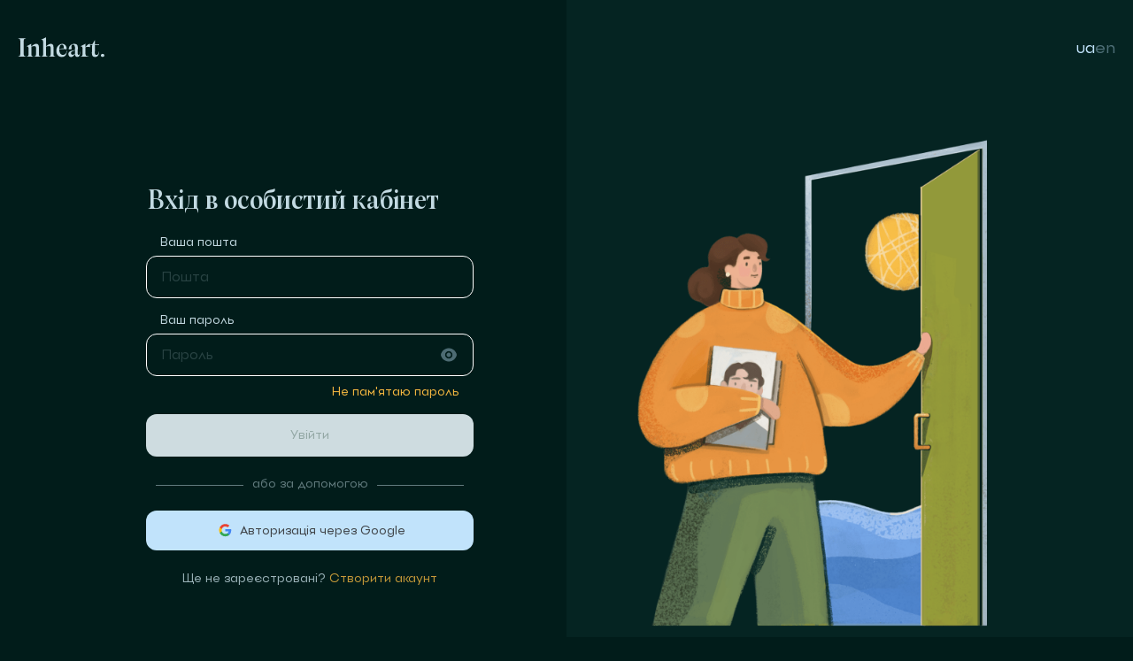

--- FILE ---
content_type: text/html; charset=UTF-8
request_url: https://app.inheart.memorial/login/
body_size: 7861
content:

<!doctype html>
<html class="no-js" lang="uk">
<head>
	<!-- Google tag (gtag.js) -->
	<script async src="https://www.googletagmanager.com/gtag/js?id=G-NRBKM3VLV8"></script>
	<script>
		window.dataLayer = window.dataLayer || [];
		function gtag(){dataLayer.push(arguments);}
		gtag('js', new Date());

		gtag('config', 'G-NRBKM3VLV8');
	</script>
	<!-- End of Google tag (gtag.js) -->

<!-- Google Tag Manager -->
<script>(function(w,d,s,l,i){w[l]=w[l]||[];w[l].push({'gtm.start':
new Date().getTime(),event:'gtm.js'});var f=d.getElementsByTagName(s)[0],
j=d.createElement(s),dl=l!='dataLayer'?'&l='+l:'';j.async=true;j.src=
'https://www.googletagmanager.com/gtm.js?id='+i+dl;f.parentNode.insertBefore(j,f);
})(window,document,'script','dataLayer','GTM-KVDML4Q5');</script>
<!-- End Google Tag Manager -->
	<!-- Google Tag Manager -->
	<script>(function(w,d,s,l,i){w[l]=w[l]||[];w[l].push({'gtm.start':
				new Date().getTime(),event:'gtm.js'});var f=d.getElementsByTagName(s)[0],
			j=d.createElement(s),dl=l!='dataLayer'?'&l='+l:'';j.async=true;j.src=
			'https://www.googletagmanager.com/gtm.js?id='+i+dl;f.parentNode.insertBefore(j,f);
		})(window,document,'script','dataLayer','GTM-KZXZ4PTX');</script>
	<!-- End Google Tag Manager -->

	<meta charset="UTF-8" />
	<meta http-equiv="x-ua-compatible" content="ie=edge" />
	<meta content="" name="description" />
	<meta content="" name="keywords" />
	<meta name="viewport" content="width=device-width, initial-scale=1, maximum-scale=1" />
	<meta content="telephone=no" name="format-detection" />
	<meta name="HandheldFriendly" content="true" />

	<title>
		Вхід | Inheart	</title>

	<script>(function(H){H.className=H.className.replace(/\bno-js\b/,'js')})(document.documentElement)</script>
	<meta name='robots' content='max-image-preview:large' />
<link rel='dns-prefetch' href='//www.googletagmanager.com' />
<link rel="alternate" title="oEmbed (JSON)" type="application/json+oembed" href="https://app.inheart.memorial/wp-json/oembed/1.0/embed?url=https%3A%2F%2Fapp.inheart.memorial%2Flogin%2F" />
<link rel="alternate" title="oEmbed (XML)" type="text/xml+oembed" href="https://app.inheart.memorial/wp-json/oembed/1.0/embed?url=https%3A%2F%2Fapp.inheart.memorial%2Flogin%2F&#038;format=xml" />
<style id='wp-img-auto-sizes-contain-inline-css' type='text/css'>
img:is([sizes=auto i],[sizes^="auto," i]){contain-intrinsic-size:3000px 1500px}
/*# sourceURL=wp-img-auto-sizes-contain-inline-css */
</style>
<style id='wp-emoji-styles-inline-css' type='text/css'>

	img.wp-smiley, img.emoji {
		display: inline !important;
		border: none !important;
		box-shadow: none !important;
		height: 1em !important;
		width: 1em !important;
		margin: 0 0.07em !important;
		vertical-align: -0.1em !important;
		background: none !important;
		padding: 0 !important;
	}
/*# sourceURL=wp-emoji-styles-inline-css */
</style>
<link rel='stylesheet' id='main-css' href='https://app.inheart.memorial/wp-content/themes/inheart/static/css/main.min.css?ver=599694519' type='text/css' media='all' />
<script type="text/javascript" src="https://app.inheart.memorial/wp-content/plugins/svg-support/vendor/DOMPurify/DOMPurify.min.js?ver=1.0.1" id="bodhi-dompurify-library-js"></script>
<script type="text/javascript" src="https://app.inheart.memorial/wp-includes/js/jquery/jquery.min.js?ver=3.7.1" id="jquery-core-js"></script>
<script type="text/javascript" src="https://app.inheart.memorial/wp-includes/js/jquery/jquery-migrate.min.js?ver=3.4.1" id="jquery-migrate-js"></script>
<script type="text/javascript" src="https://app.inheart.memorial/wp-content/plugins/svg-support/js/min/svgs-inline-vanilla-min.js?ver=1.0.1" id="bodhi_svg_inline-js"></script>
<script type="text/javascript" id="bodhi_svg_inline-js-after">
/* <![CDATA[ */
cssTarget="img.style-svg";ForceInlineSVGActive="false";frontSanitizationEnabled="on";
//# sourceURL=bodhi_svg_inline-js-after
/* ]]> */
</script>

<!-- Початок фрагмента тегу Google (gtag.js), доданого за допомогою Site Kit -->
<!-- Фрагмент Google Analytics, доданий Site Kit -->
<script type="text/javascript" src="https://www.googletagmanager.com/gtag/js?id=GT-WRHZ7VS" id="google_gtagjs-js" async></script>
<script type="text/javascript" id="google_gtagjs-js-after">
/* <![CDATA[ */
window.dataLayer = window.dataLayer || [];function gtag(){dataLayer.push(arguments);}
gtag("set","linker",{"domains":["app.inheart.memorial"]});
gtag("js", new Date());
gtag("set", "developer_id.dZTNiMT", true);
gtag("config", "GT-WRHZ7VS");
//# sourceURL=google_gtagjs-js-after
/* ]]> */
</script>
<link rel="https://api.w.org/" href="https://app.inheart.memorial/wp-json/" /><link rel="alternate" title="JSON" type="application/json" href="https://app.inheart.memorial/wp-json/wp/v2/pages/10" /><link rel="EditURI" type="application/rsd+xml" title="RSD" href="https://app.inheart.memorial/xmlrpc.php?rsd" />
<meta name="generator" content="WordPress 6.9" />
<link rel="canonical" href="https://app.inheart.memorial/login/" />
<link rel='shortlink' href='https://app.inheart.memorial/?p=10' />
<meta name="generator" content="Site Kit by Google 1.168.0" /><script type="text/javascript">window.wpData = {"ajaxUrl":"https:\/\/app.inheart.memorial\/wp-admin\/admin-ajax.php"};</script><link rel="icon" href="https://app.inheart.memorial/wp-content/uploads/2023/09/cropped-48-32x32.png" sizes="32x32" />
<link rel="icon" href="https://app.inheart.memorial/wp-content/uploads/2023/09/cropped-48-192x192.png" sizes="192x192" />
<link rel="apple-touch-icon" href="https://app.inheart.memorial/wp-content/uploads/2023/09/cropped-48-180x180.png" />
<meta name="msapplication-TileImage" content="https://app.inheart.memorial/wp-content/uploads/2023/09/cropped-48-270x270.png" />
<link rel='stylesheet' id='login-with-google-css' href='https://app.inheart.memorial/wp-content/plugins/login-with-google/assets/build/css/login.css?ver=1664367900' type='text/css' media='all' />
<style id='global-styles-inline-css' type='text/css'>
:root{--wp--preset--aspect-ratio--square: 1;--wp--preset--aspect-ratio--4-3: 4/3;--wp--preset--aspect-ratio--3-4: 3/4;--wp--preset--aspect-ratio--3-2: 3/2;--wp--preset--aspect-ratio--2-3: 2/3;--wp--preset--aspect-ratio--16-9: 16/9;--wp--preset--aspect-ratio--9-16: 9/16;--wp--preset--color--black: #000000;--wp--preset--color--cyan-bluish-gray: #abb8c3;--wp--preset--color--white: #ffffff;--wp--preset--color--pale-pink: #f78da7;--wp--preset--color--vivid-red: #cf2e2e;--wp--preset--color--luminous-vivid-orange: #ff6900;--wp--preset--color--luminous-vivid-amber: #fcb900;--wp--preset--color--light-green-cyan: #7bdcb5;--wp--preset--color--vivid-green-cyan: #00d084;--wp--preset--color--pale-cyan-blue: #8ed1fc;--wp--preset--color--vivid-cyan-blue: #0693e3;--wp--preset--color--vivid-purple: #9b51e0;--wp--preset--gradient--vivid-cyan-blue-to-vivid-purple: linear-gradient(135deg,rgb(6,147,227) 0%,rgb(155,81,224) 100%);--wp--preset--gradient--light-green-cyan-to-vivid-green-cyan: linear-gradient(135deg,rgb(122,220,180) 0%,rgb(0,208,130) 100%);--wp--preset--gradient--luminous-vivid-amber-to-luminous-vivid-orange: linear-gradient(135deg,rgb(252,185,0) 0%,rgb(255,105,0) 100%);--wp--preset--gradient--luminous-vivid-orange-to-vivid-red: linear-gradient(135deg,rgb(255,105,0) 0%,rgb(207,46,46) 100%);--wp--preset--gradient--very-light-gray-to-cyan-bluish-gray: linear-gradient(135deg,rgb(238,238,238) 0%,rgb(169,184,195) 100%);--wp--preset--gradient--cool-to-warm-spectrum: linear-gradient(135deg,rgb(74,234,220) 0%,rgb(151,120,209) 20%,rgb(207,42,186) 40%,rgb(238,44,130) 60%,rgb(251,105,98) 80%,rgb(254,248,76) 100%);--wp--preset--gradient--blush-light-purple: linear-gradient(135deg,rgb(255,206,236) 0%,rgb(152,150,240) 100%);--wp--preset--gradient--blush-bordeaux: linear-gradient(135deg,rgb(254,205,165) 0%,rgb(254,45,45) 50%,rgb(107,0,62) 100%);--wp--preset--gradient--luminous-dusk: linear-gradient(135deg,rgb(255,203,112) 0%,rgb(199,81,192) 50%,rgb(65,88,208) 100%);--wp--preset--gradient--pale-ocean: linear-gradient(135deg,rgb(255,245,203) 0%,rgb(182,227,212) 50%,rgb(51,167,181) 100%);--wp--preset--gradient--electric-grass: linear-gradient(135deg,rgb(202,248,128) 0%,rgb(113,206,126) 100%);--wp--preset--gradient--midnight: linear-gradient(135deg,rgb(2,3,129) 0%,rgb(40,116,252) 100%);--wp--preset--font-size--small: 13px;--wp--preset--font-size--medium: 20px;--wp--preset--font-size--large: 36px;--wp--preset--font-size--x-large: 42px;--wp--preset--spacing--20: 0.44rem;--wp--preset--spacing--30: 0.67rem;--wp--preset--spacing--40: 1rem;--wp--preset--spacing--50: 1.5rem;--wp--preset--spacing--60: 2.25rem;--wp--preset--spacing--70: 3.38rem;--wp--preset--spacing--80: 5.06rem;--wp--preset--shadow--natural: 6px 6px 9px rgba(0, 0, 0, 0.2);--wp--preset--shadow--deep: 12px 12px 50px rgba(0, 0, 0, 0.4);--wp--preset--shadow--sharp: 6px 6px 0px rgba(0, 0, 0, 0.2);--wp--preset--shadow--outlined: 6px 6px 0px -3px rgb(255, 255, 255), 6px 6px rgb(0, 0, 0);--wp--preset--shadow--crisp: 6px 6px 0px rgb(0, 0, 0);}:where(.is-layout-flex){gap: 0.5em;}:where(.is-layout-grid){gap: 0.5em;}body .is-layout-flex{display: flex;}.is-layout-flex{flex-wrap: wrap;align-items: center;}.is-layout-flex > :is(*, div){margin: 0;}body .is-layout-grid{display: grid;}.is-layout-grid > :is(*, div){margin: 0;}:where(.wp-block-columns.is-layout-flex){gap: 2em;}:where(.wp-block-columns.is-layout-grid){gap: 2em;}:where(.wp-block-post-template.is-layout-flex){gap: 1.25em;}:where(.wp-block-post-template.is-layout-grid){gap: 1.25em;}.has-black-color{color: var(--wp--preset--color--black) !important;}.has-cyan-bluish-gray-color{color: var(--wp--preset--color--cyan-bluish-gray) !important;}.has-white-color{color: var(--wp--preset--color--white) !important;}.has-pale-pink-color{color: var(--wp--preset--color--pale-pink) !important;}.has-vivid-red-color{color: var(--wp--preset--color--vivid-red) !important;}.has-luminous-vivid-orange-color{color: var(--wp--preset--color--luminous-vivid-orange) !important;}.has-luminous-vivid-amber-color{color: var(--wp--preset--color--luminous-vivid-amber) !important;}.has-light-green-cyan-color{color: var(--wp--preset--color--light-green-cyan) !important;}.has-vivid-green-cyan-color{color: var(--wp--preset--color--vivid-green-cyan) !important;}.has-pale-cyan-blue-color{color: var(--wp--preset--color--pale-cyan-blue) !important;}.has-vivid-cyan-blue-color{color: var(--wp--preset--color--vivid-cyan-blue) !important;}.has-vivid-purple-color{color: var(--wp--preset--color--vivid-purple) !important;}.has-black-background-color{background-color: var(--wp--preset--color--black) !important;}.has-cyan-bluish-gray-background-color{background-color: var(--wp--preset--color--cyan-bluish-gray) !important;}.has-white-background-color{background-color: var(--wp--preset--color--white) !important;}.has-pale-pink-background-color{background-color: var(--wp--preset--color--pale-pink) !important;}.has-vivid-red-background-color{background-color: var(--wp--preset--color--vivid-red) !important;}.has-luminous-vivid-orange-background-color{background-color: var(--wp--preset--color--luminous-vivid-orange) !important;}.has-luminous-vivid-amber-background-color{background-color: var(--wp--preset--color--luminous-vivid-amber) !important;}.has-light-green-cyan-background-color{background-color: var(--wp--preset--color--light-green-cyan) !important;}.has-vivid-green-cyan-background-color{background-color: var(--wp--preset--color--vivid-green-cyan) !important;}.has-pale-cyan-blue-background-color{background-color: var(--wp--preset--color--pale-cyan-blue) !important;}.has-vivid-cyan-blue-background-color{background-color: var(--wp--preset--color--vivid-cyan-blue) !important;}.has-vivid-purple-background-color{background-color: var(--wp--preset--color--vivid-purple) !important;}.has-black-border-color{border-color: var(--wp--preset--color--black) !important;}.has-cyan-bluish-gray-border-color{border-color: var(--wp--preset--color--cyan-bluish-gray) !important;}.has-white-border-color{border-color: var(--wp--preset--color--white) !important;}.has-pale-pink-border-color{border-color: var(--wp--preset--color--pale-pink) !important;}.has-vivid-red-border-color{border-color: var(--wp--preset--color--vivid-red) !important;}.has-luminous-vivid-orange-border-color{border-color: var(--wp--preset--color--luminous-vivid-orange) !important;}.has-luminous-vivid-amber-border-color{border-color: var(--wp--preset--color--luminous-vivid-amber) !important;}.has-light-green-cyan-border-color{border-color: var(--wp--preset--color--light-green-cyan) !important;}.has-vivid-green-cyan-border-color{border-color: var(--wp--preset--color--vivid-green-cyan) !important;}.has-pale-cyan-blue-border-color{border-color: var(--wp--preset--color--pale-cyan-blue) !important;}.has-vivid-cyan-blue-border-color{border-color: var(--wp--preset--color--vivid-cyan-blue) !important;}.has-vivid-purple-border-color{border-color: var(--wp--preset--color--vivid-purple) !important;}.has-vivid-cyan-blue-to-vivid-purple-gradient-background{background: var(--wp--preset--gradient--vivid-cyan-blue-to-vivid-purple) !important;}.has-light-green-cyan-to-vivid-green-cyan-gradient-background{background: var(--wp--preset--gradient--light-green-cyan-to-vivid-green-cyan) !important;}.has-luminous-vivid-amber-to-luminous-vivid-orange-gradient-background{background: var(--wp--preset--gradient--luminous-vivid-amber-to-luminous-vivid-orange) !important;}.has-luminous-vivid-orange-to-vivid-red-gradient-background{background: var(--wp--preset--gradient--luminous-vivid-orange-to-vivid-red) !important;}.has-very-light-gray-to-cyan-bluish-gray-gradient-background{background: var(--wp--preset--gradient--very-light-gray-to-cyan-bluish-gray) !important;}.has-cool-to-warm-spectrum-gradient-background{background: var(--wp--preset--gradient--cool-to-warm-spectrum) !important;}.has-blush-light-purple-gradient-background{background: var(--wp--preset--gradient--blush-light-purple) !important;}.has-blush-bordeaux-gradient-background{background: var(--wp--preset--gradient--blush-bordeaux) !important;}.has-luminous-dusk-gradient-background{background: var(--wp--preset--gradient--luminous-dusk) !important;}.has-pale-ocean-gradient-background{background: var(--wp--preset--gradient--pale-ocean) !important;}.has-electric-grass-gradient-background{background: var(--wp--preset--gradient--electric-grass) !important;}.has-midnight-gradient-background{background: var(--wp--preset--gradient--midnight) !important;}.has-small-font-size{font-size: var(--wp--preset--font-size--small) !important;}.has-medium-font-size{font-size: var(--wp--preset--font-size--medium) !important;}.has-large-font-size{font-size: var(--wp--preset--font-size--large) !important;}.has-x-large-font-size{font-size: var(--wp--preset--font-size--x-large) !important;}
/*# sourceURL=global-styles-inline-css */
</style>
<link rel='stylesheet' id='ih-auth-css' href='https://app.inheart.memorial/wp-content/themes/inheart/static/css/pages/auth.min.css?ver=599694519' type='text/css' media='all' />
</head>

<body class="wp-singular page-template page-template-page-templates page-template-login page-template-page-templateslogin-php page page-id-10 wp-theme-inheart theme-dark ">
	<!-- Google Tag Manager (noscript) -->
	<noscript><iframe
		src="https://www.googletagmanager.com/ns.html?id=GTM-KZXZ4PTX"
		height="0"
		width="0"
		style="display:none;visibility:hidden"
	></iframe></noscript>
	<!-- End Google Tag Manager (noscript) -->

	<!-- Google Tag Manager (noscript) -->
	<noscript><iframe src="https://www.googletagmanager.com/ns.html?id=GTM-KVDML4Q5"
			height="0" width="0" style="display:none;visibility:hidden"></iframe></noscript>
	<!-- End Google Tag Manager (noscript) -->
	
	<div class="wrapper">
		
<header class="header logo-only">
	<div class="container fluid">
		<div class="header-inner flex align-center justify-between">
			<div class="header-logo flex align-center">
				<a href="https://www.inheart.memorial/">
					<img width="98" height="23" src="https://app.inheart.memorial/wp-content/uploads/2023/06/logo-light.svg" class="attachment-ih-logo size-ih-logo" alt="" decoding="async" />				</a>
			</div>

			<ul class="header-langs flex">
					<li class="lang-item lang-item-5 lang-item-uk current-lang lang-item-first"><a  lang="uk" hreflang="uk" href="https://app.inheart.memorial/login/">ua</a></li>
	<li class="lang-item lang-item-12 lang-item-en no-translation"><a  lang="en-US" hreflang="en-US" href="https://app.inheart.memorial/en/home/">en</a></li>
			</ul>
		</div>
	</div>
</header>



<main class="main auth login">
	<section class="auth-hero">
		<div class="container">
			<div class="auth-hero-inner flex flex-wrap align-center">
				
<div class="auth-form-wrapper">
	
	<form id="form-login" class="auth-form form-login">
		<fieldset class="flex direction-column">
			<legend class="legend h3">Вхід в особистий кабінет</legend>

			
<label for="email" class="label dark">
	<span class="label-text">Ваша пошта</span>
	<input
		id="email"
		name="email"
		type="text"
		placeholder="Пошта"
		value=""
		autocomplete="email"
		required				class="input-field"
	/>

	
	<span class="hint"></span>
</label>


<label for="pass" class="label dark">
	<span class="label-text">Ваш пароль</span>	<span class="input-wrapper password icon-tail">
		<input
			id="pass"
			name="pass"
			type="password"
			placeholder="Пароль"
			autocomplete="current-password"
		/>

		<span class="input-icon tail pass-toggle"><svg width="20" height="20" viewBox="0 0 20 20" fill="none" xmlns="http://www.w3.org/2000/svg">
<path d="M0.984131 10C1.76746 5.73333 5.50663 2.5 9.99996 2.5C14.4933 2.5 18.2316 5.73333 19.0158 10C18.2325 14.2667 14.4933 17.5 9.99996 17.5C5.50663 17.5 1.7683 14.2667 0.984131 10V10ZM9.99996 14.1667C11.105 14.1667 12.1648 13.7277 12.9462 12.9463C13.7276 12.1649 14.1666 11.1051 14.1666 10C14.1666 8.89493 13.7276 7.83512 12.9462 7.05372C12.1648 6.27232 11.105 5.83333 9.99996 5.83333C8.89489 5.83333 7.83509 6.27232 7.05369 7.05372C6.27228 7.83512 5.8333 8.89493 5.8333 10C5.8333 11.1051 6.27228 12.1649 7.05369 12.9463C7.83509 13.7277 8.89489 14.1667 9.99996 14.1667ZM9.99996 12.5C9.33692 12.5 8.70104 12.2366 8.2322 11.7678C7.76336 11.2989 7.49996 10.663 7.49996 10C7.49996 9.33696 7.76336 8.70107 8.2322 8.23223C8.70104 7.76339 9.33692 7.5 9.99996 7.5C10.663 7.5 11.2989 7.76339 11.7677 8.23223C12.2366 8.70107 12.5 9.33696 12.5 10C12.5 10.663 12.2366 11.2989 11.7677 11.7678C11.2989 12.2366 10.663 12.5 9.99996 12.5Z" fill="#053330" fill-opacity="0.4"/>
</svg>
</span><span class="input-icon tail pass-toggle crossed"><svg width="20" height="20" viewBox="0 0 20 20" fill="none" xmlns="http://www.w3.org/2000/svg">
<path d="M3.76663 4.94432L1.1608 2.33932L2.33996 1.16016L18.8391 17.6602L17.66 18.8385L14.9016 16.0802C13.436 17.0098 11.7356 17.5021 9.99996 17.4993C5.50663 17.4993 1.7683 14.266 0.984131 9.99932C1.34249 8.05825 2.31882 6.28507 3.76746 4.94432H3.76663ZM12.2975 13.476L11.0775 12.256C10.6108 12.4793 10.0864 12.5523 9.57657 12.465C9.0667 12.3777 8.59647 12.1344 8.23069 11.7686C7.86491 11.4028 7.6216 10.9326 7.53431 10.4227C7.44702 9.91284 7.52003 9.38845 7.7433 8.92182L6.5233 7.70182C5.99306 8.50306 5.75602 9.46293 5.85232 10.4189C5.94862 11.3749 6.37234 12.2682 7.05173 12.9476C7.73112 13.6269 8.62443 14.0507 9.58039 14.147C10.5364 14.2433 11.4962 14.0062 12.2975 13.476V13.476ZM6.64496 3.13266C7.68413 2.72432 8.81663 2.49932 9.99996 2.49932C14.4933 2.49932 18.2316 5.73266 19.0158 9.99932C18.7605 11.3874 18.1865 12.6973 17.3391 13.826L14.1225 10.6093C14.218 9.96567 14.1615 9.30858 13.9574 8.6907C13.7533 8.07282 13.4074 7.51133 12.9472 7.05121C12.4871 6.59109 11.9256 6.24513 11.3078 6.04105C10.6899 5.83697 10.0328 5.78044 9.38913 5.87599L6.64496 3.13349V3.13266Z" fill="#053330" fill-opacity="0.4"/>
</svg>
</span>	</span>
	<span class="hint"></span>

			<span class="lostpass-wrapper">
			<a class="link bright-yellow" href="https://app.inheart.memorial/lostpass/">
				Не пам&#039;ятаю пароль			</a>
		</span>
		</label>


			<input type="hidden" name="referer" value="" />
			<input type="hidden" id="ih_login_nonce" name="ih_login_nonce" value="9b11df9749" /><input type="hidden" name="_wp_http_referer" value="/login/" />		</fieldset>

		<div class="form-submit">
			<div class="note note-with-icon"></div>
			<button class="btn lg primary full" type="submit" disabled>
				Увійти			</button>
		</div>
	</form><!-- #form-login -->

	
<div class="auth-additional">
	<span class="auth-additional-title flex align-center">
		<span class="auth-additional-title-line before"></span>
		<span class="auth-additional-title-text">
			або за допомогою		</span>
		<span class="auth-additional-title-line after"></span>
	</span>

	<div class="auth-google">
		<div class="wp_google_login">
	<div class="wp_google_login__button-container">
		<a class="wp_google_login__button"
			 href="https://accounts.google.com/o/oauth2/auth?client_id=74521611920-tqpnsfiq9d9lnvh2r4f43spskq4icr58.apps.googleusercontent.com&#038;redirect_uri=https%3A%2F%2Fapp.inheart.memorial%2Fwp-login.php&#038;state=eyJub25jZSI6ImU4NGZhMDI2NTIiLCJyZWRpcmVjdF90byI6Imh0dHBzOlwvXC9hcHAuaW5oZWFydC5tZW1vcmlhbCIsInByb3ZpZGVyIjoiZ29vZ2xlIn0%3D&#038;scope=email+profile+openid&#038;access_type=online&#038;response_type=code"		>
			<span class="wp_google_login__google-icon"></span>
			Авторизація через Google		</a>
	</div>
</div>
	</div>

	<div class="auth-additional-option">
		Ще не зареєстровані? <a href="https://app.inheart.memorial/registration/">Створити акаунт </a>	</div>
</div>

</div><!-- .auth-form-wrapper -->


<div class="auth-illustration">
	<div class="auth-illustration-inner">
		<img width="490" height="709" src="https://app.inheart.memorial/wp-content/uploads/2023/06/login-min.png" class="attachment-ih-illustration size-ih-illustration" alt="" decoding="async" fetchpriority="high" />	</div>
</div>

			</div>
		</div>
	</section>
</main>


			<script type="speculationrules">
{"prefetch":[{"source":"document","where":{"and":[{"href_matches":"/*"},{"not":{"href_matches":["/wp-*.php","/wp-admin/*","/wp-content/uploads/*","/wp-content/*","/wp-content/plugins/*","/wp-content/themes/inheart/*","/*\\?(.+)"]}},{"not":{"selector_matches":"a[rel~=\"nofollow\"]"}},{"not":{"selector_matches":".no-prefetch, .no-prefetch a"}}]},"eagerness":"conservative"}]}
</script>
<script type="text/javascript" src="https://app.inheart.memorial/wp-content/themes/inheart/static/js/main.min.js?ver=599694519" id="scripts-js"></script>
<script type="text/javascript" src="https://app.inheart.memorial/wp-content/themes/inheart/static/js/login/login.min.js?ver=599694519" id="ih-login-js"></script>
<script type="text/javascript" src="https://app.inheart.memorial/wp-content/plugins/login-with-google/assets/build/js/login.js?ver=1664367900" id="login-with-google-script-js"></script>
<script id="wp-emoji-settings" type="application/json">
{"baseUrl":"https://s.w.org/images/core/emoji/17.0.2/72x72/","ext":".png","svgUrl":"https://s.w.org/images/core/emoji/17.0.2/svg/","svgExt":".svg","source":{"concatemoji":"https://app.inheart.memorial/wp-includes/js/wp-emoji-release.min.js?ver=6.9"}}
</script>
<script type="module">
/* <![CDATA[ */
/*! This file is auto-generated */
const a=JSON.parse(document.getElementById("wp-emoji-settings").textContent),o=(window._wpemojiSettings=a,"wpEmojiSettingsSupports"),s=["flag","emoji"];function i(e){try{var t={supportTests:e,timestamp:(new Date).valueOf()};sessionStorage.setItem(o,JSON.stringify(t))}catch(e){}}function c(e,t,n){e.clearRect(0,0,e.canvas.width,e.canvas.height),e.fillText(t,0,0);t=new Uint32Array(e.getImageData(0,0,e.canvas.width,e.canvas.height).data);e.clearRect(0,0,e.canvas.width,e.canvas.height),e.fillText(n,0,0);const a=new Uint32Array(e.getImageData(0,0,e.canvas.width,e.canvas.height).data);return t.every((e,t)=>e===a[t])}function p(e,t){e.clearRect(0,0,e.canvas.width,e.canvas.height),e.fillText(t,0,0);var n=e.getImageData(16,16,1,1);for(let e=0;e<n.data.length;e++)if(0!==n.data[e])return!1;return!0}function u(e,t,n,a){switch(t){case"flag":return n(e,"\ud83c\udff3\ufe0f\u200d\u26a7\ufe0f","\ud83c\udff3\ufe0f\u200b\u26a7\ufe0f")?!1:!n(e,"\ud83c\udde8\ud83c\uddf6","\ud83c\udde8\u200b\ud83c\uddf6")&&!n(e,"\ud83c\udff4\udb40\udc67\udb40\udc62\udb40\udc65\udb40\udc6e\udb40\udc67\udb40\udc7f","\ud83c\udff4\u200b\udb40\udc67\u200b\udb40\udc62\u200b\udb40\udc65\u200b\udb40\udc6e\u200b\udb40\udc67\u200b\udb40\udc7f");case"emoji":return!a(e,"\ud83e\u1fac8")}return!1}function f(e,t,n,a){let r;const o=(r="undefined"!=typeof WorkerGlobalScope&&self instanceof WorkerGlobalScope?new OffscreenCanvas(300,150):document.createElement("canvas")).getContext("2d",{willReadFrequently:!0}),s=(o.textBaseline="top",o.font="600 32px Arial",{});return e.forEach(e=>{s[e]=t(o,e,n,a)}),s}function r(e){var t=document.createElement("script");t.src=e,t.defer=!0,document.head.appendChild(t)}a.supports={everything:!0,everythingExceptFlag:!0},new Promise(t=>{let n=function(){try{var e=JSON.parse(sessionStorage.getItem(o));if("object"==typeof e&&"number"==typeof e.timestamp&&(new Date).valueOf()<e.timestamp+604800&&"object"==typeof e.supportTests)return e.supportTests}catch(e){}return null}();if(!n){if("undefined"!=typeof Worker&&"undefined"!=typeof OffscreenCanvas&&"undefined"!=typeof URL&&URL.createObjectURL&&"undefined"!=typeof Blob)try{var e="postMessage("+f.toString()+"("+[JSON.stringify(s),u.toString(),c.toString(),p.toString()].join(",")+"));",a=new Blob([e],{type:"text/javascript"});const r=new Worker(URL.createObjectURL(a),{name:"wpTestEmojiSupports"});return void(r.onmessage=e=>{i(n=e.data),r.terminate(),t(n)})}catch(e){}i(n=f(s,u,c,p))}t(n)}).then(e=>{for(const n in e)a.supports[n]=e[n],a.supports.everything=a.supports.everything&&a.supports[n],"flag"!==n&&(a.supports.everythingExceptFlag=a.supports.everythingExceptFlag&&a.supports[n]);var t;a.supports.everythingExceptFlag=a.supports.everythingExceptFlag&&!a.supports.flag,a.supports.everything||((t=a.source||{}).concatemoji?r(t.concatemoji):t.wpemoji&&t.twemoji&&(r(t.twemoji),r(t.wpemoji)))});
//# sourceURL=https://app.inheart.memorial/wp-includes/js/wp-emoji-loader.min.js
/* ]]> */
</script>
		</div><!-- .wrapper -->
	<script defer src="https://static.cloudflareinsights.com/beacon.min.js/vcd15cbe7772f49c399c6a5babf22c1241717689176015" integrity="sha512-ZpsOmlRQV6y907TI0dKBHq9Md29nnaEIPlkf84rnaERnq6zvWvPUqr2ft8M1aS28oN72PdrCzSjY4U6VaAw1EQ==" data-cf-beacon='{"version":"2024.11.0","token":"5d87780f5c0442daae0c69369a821eae","r":1,"server_timing":{"name":{"cfCacheStatus":true,"cfEdge":true,"cfExtPri":true,"cfL4":true,"cfOrigin":true,"cfSpeedBrain":true},"location_startswith":null}}' crossorigin="anonymous"></script>
</body>
</html>


--- FILE ---
content_type: text/css
request_url: https://app.inheart.memorial/wp-content/themes/inheart/static/css/main.min.css?ver=599694519
body_size: 9775
content:
@-webkit-keyframes rotate{to{-webkit-transform:rotate(360deg);transform:rotate(360deg)}}@keyframes rotate{to{-webkit-transform:rotate(360deg);transform:rotate(360deg)}}@-webkit-keyframes prixClipFix{0%{-webkit-clip-path:polygon(50% 50%,0 0,0 0,0 0,0 0,0 0);clip-path:polygon(50% 50%,0 0,0 0,0 0,0 0,0 0)}25%{-webkit-clip-path:polygon(50% 50%,0 0,100% 0,100% 0,100% 0,100% 0);clip-path:polygon(50% 50%,0 0,100% 0,100% 0,100% 0,100% 0)}50%{-webkit-clip-path:polygon(50% 50%,0 0,100% 0,100% 100%,100% 100%,100% 100%);clip-path:polygon(50% 50%,0 0,100% 0,100% 100%,100% 100%,100% 100%)}75%{-webkit-clip-path:polygon(50% 50%,0 0,100% 0,100% 100%,0 100%,0 100%);clip-path:polygon(50% 50%,0 0,100% 0,100% 100%,0 100%,0 100%)}to{-webkit-clip-path:polygon(50% 50%,0 0,100% 0,100% 100%,0 100%,0 0);clip-path:polygon(50% 50%,0 0,100% 0,100% 100%,0 100%,0 0)}}@keyframes prixClipFix{0%{-webkit-clip-path:polygon(50% 50%,0 0,0 0,0 0,0 0,0 0);clip-path:polygon(50% 50%,0 0,0 0,0 0,0 0,0 0)}25%{-webkit-clip-path:polygon(50% 50%,0 0,100% 0,100% 0,100% 0,100% 0);clip-path:polygon(50% 50%,0 0,100% 0,100% 0,100% 0,100% 0)}50%{-webkit-clip-path:polygon(50% 50%,0 0,100% 0,100% 100%,100% 100%,100% 100%);clip-path:polygon(50% 50%,0 0,100% 0,100% 100%,100% 100%,100% 100%)}75%{-webkit-clip-path:polygon(50% 50%,0 0,100% 0,100% 100%,0 100%,0 100%);clip-path:polygon(50% 50%,0 0,100% 0,100% 100%,0 100%,0 100%)}to{-webkit-clip-path:polygon(50% 50%,0 0,100% 0,100% 100%,0 100%,0 0);clip-path:polygon(50% 50%,0 0,100% 0,100% 100%,0 100%,0 0)}}@font-face{font-display:swap;font-family:"Calvino Grande";src:url(../fonts/CalvinoGrande-Semibold.eot);src:url(../fonts/CalvinoGrande-Semibold.eot?#iefix) format("embedded-opentype"),url(../fonts/CalvinoGrande-Semibold.woff2) format("woff2"),url(../fonts/CalvinoGrande-Semibold.woff) format("woff"),url(../fonts/CalvinoGrande-Semibold.ttf) format("truetype"),url(../fonts/CalvinoGrande-Semibold.svg#CalvinoGrande-Semibold) format("svg");font-weight:600;font-style:normal}@font-face{font-display:swap;font-family:"Grafita-Normal";src:url(../fonts/Grafita-Normal.woff2) format("woff2"),url(../fonts/Grafita-Normal.woff) format("woff")}@font-face{font-family:"UAF Memory";src:url(../fonts/UAFMemory-Regular.eot);src:url(../fonts/UAFMemory-Regular.eot?#iefix) format("embedded-opentype"),url(../fonts/UAFMemory-Regular.woff2) format("woff2"),url(../fonts/UAFMemory-Regular.woff) format("woff"),url(../fonts/UAFMemory-Regular.ttf) format("truetype"),url(../fonts/UAFMemory-Regular.svg#UAFMemory-Regular) format("svg");font-weight:400;font-style:normal;font-display:swap}@font-face{font-family:"UAF Memory";src:url(../fonts/UAFMemory-Bold.eot);src:url(../fonts/UAFMemory-Bold.eot?#iefix) format("embedded-opentype"),url(../fonts/UAFMemory-Bold.woff2) format("woff2"),url(../fonts/UAFMemory-Bold.woff) format("woff"),url(../fonts/UAFMemory-Bold.ttf) format("truetype"),url(../fonts/UAFMemory-Bold.svg#UAFMemory-Bold) format("svg");font-weight:700;font-style:normal;font-display:swap}.hidden{display:none!important}.opacity-0{opacity:0!important}.flex{display:-webkit-box;display:-ms-flexbox;display:flex}.inline-flex,.sidebar-nav .menu-item label.label-file.added a.outlined.added,label.label-file.added .button.outlined.added,label.label-file.added .sidebar-nav .menu-item a.outlined.added{display:-webkit-inline-box;display:-ms-inline-flexbox;display:inline-flex}.flex-wrap{-ms-flex-wrap:wrap;flex-wrap:wrap}.grow{-webkit-box-flex:1;-ms-flex-positive:1;flex-grow:1}.direction-column{-webkit-box-orient:vertical;-webkit-box-direction:normal;-ms-flex-direction:column;flex-direction:column}.justify-center{-webkit-box-pack:center;-ms-flex-pack:center;justify-content:center}.justify-end{-webkit-box-pack:end;-ms-flex-pack:end;justify-content:flex-end}.justify-between{-webkit-box-pack:justify;-ms-flex-pack:justify;justify-content:space-between}.align-center{-webkit-box-align:center;-ms-flex-align:center;align-items:center}.align-start{-webkit-box-align:start;-ms-flex-align:start;align-items:flex-start}.align-end{-webkit-box-align:end;-ms-flex-align:end;align-items:flex-end}.note-with-icon{position:relative;padding-left:19px}.note-with-icon::before{content:"";position:absolute;top:50%;-webkit-transform:translateY(-50%);-ms-transform:translateY(-50%);transform:translateY(-50%);left:0;display:block;width:15px;height:14px;background-size:100%;background-position:center}.note-with-icon.note-error{color:#d83b01}.note-with-icon.note-error::before{background-image:url(../img/warning-red.svg)}.note-with-icon.note-success{color:#107c10}.note-with-icon.note-success::before{background-image:url(../img/check-green.svg)}.hide-before-lg,.hide-before-md,.hide-before-xl{display:none!important}.overflow-hidden{overflow:hidden!important}.loading{opacity:.7;pointer-events:none}.container,.container.fluid,.container.sm{display:block;max-width:100%;padding:0 20px;margin:0 auto;width:100%}.h1,.h2,.h3,.h4,.h5,.h6,h1,h2,h3,h4,h5,h6{font-family:"Calvino Grande",Arial,sans-serif;font-weight:500;margin:0}.h1,.h2,h1,h2{font-size:30px;line-height:1.1}.h2,h2{line-height:1.2}.h3,h3{font-size:24px;line-height:1.25}.h4,h4{font-size:16px;line-height:1.3}.h5,h5{font-size:14px}.h6,h6{font-size:12px}.title-lg{font-size:22px;line-height:1.3}a{display:inline-block;-webkit-transition:color ease-out .35s;-o-transition:color ease-out .35s;transition:color ease-out .35s}a,a:hover{text-decoration:none}p{margin-top:0}p:last-of-type{margin-bottom:0}b,strong{font-weight:700}.tmp-loader{position:relative;width:36px;height:36px;border-radius:50%;-webkit-animation:rotate 1s linear infinite;animation:rotate 1s linear infinite}*,.tmp-loader::before{-webkit-box-sizing:border-box;box-sizing:border-box}.tmp-loader::before{content:"";position:absolute;inset:0;border-radius:50%;border:5px solid #f7b941;-webkit-animation:prixClipFix 2s linear infinite;animation:prixClipFix 2s linear infinite}*{outline:0}.wrapper,body{position:relative;display:-webkit-box;display:-ms-flexbox;display:flex}body,img{height:auto}body,html{-webkit-tap-highlight-color:transparent;margin:0}body{min-width:300px;font-family:"Grafita-Normal",Arial,sans-serif;font-size:14px;line-height:1.5;color:#001211;background-color:#fff}html{height:100%}body.theme-dark{background-color:#011c1a}img{max-width:100%}fieldset,ul{padding:0;margin:0}ul{list-style:none}.wrapper{-webkit-box-orient:vertical;-webkit-box-direction:normal;-ms-flex-direction:column;flex-direction:column;width:100%;min-height:100vh;overflow:hidden}.wrapper .footer{margin-top:auto}.read-more{color:#f7b941;cursor:pointer;margin-left:3px;-webkit-transition:color ease-out .35s;-o-transition:color ease-out .35s;transition:color ease-out .35s}.read-more:hover{color:#fff851}.footer-item-custom{font-family:Grafita!important;font-weight:400!important;font-size:14px;line-height:100%;letter-spacing:0}.footer-item-custom-error:hover a,.footer-item-custom-sub-menu:hover a,.footer-item-custom:hover a{opacity:.8}.footer-item-custom a,.footer-item-custom-error a,.footer-item-custom-sub-menu a{display:-webkit-inline-box;display:-ms-inline-flexbox;display:inline-flex;white-space:nowrap}.footer-item-custom a,.footer-item-custom-sub-menu a{-webkit-box-align:center;-ms-flex-align:center;align-items:center;color:#c3dae2!important}.footer-item-custom a svg{margin-right:5px}.footer-item-custom-sub-menu{position:relative}.footer-item-custom-sub-menu .sub-menu,.footer-item-custom-sub-menu .sub-menu li{display:-webkit-box;display:-ms-flexbox;display:flex;-webkit-box-align:center;-ms-flex-align:center;align-items:center;-webkit-box-pack:center;-ms-flex-pack:center;justify-content:center}.footer-item-custom-sub-menu .sub-menu{opacity:0;visibility:hidden;-webkit-transition:opacity .3s ease,visibility .3s,-webkit-transform .3s ease;-o-transition:opacity .3s ease,transform .3s ease,visibility .3s;transition:opacity .3s ease,transform .3s ease,visibility .3s;transition:opacity .3s ease,transform .3s ease,visibility .3s,-webkit-transform .3s ease;position:absolute;top:100%;left:0;background:#fff;-webkit-box-shadow:0 2px 6px rgba(0,0,0,.15);box-shadow:0 2px 6px rgba(0,0,0,.15);z-index:999;min-width:180px;padding:0;-webkit-box-orient:vertical;-webkit-box-direction:normal;-ms-flex-direction:column;flex-direction:column;border-radius:15px}.footer-item-custom-sub-menu .sub-menu li{margin:auto;height:30px;width:100%;cursor:pointer}.footer-item-custom-sub-menu .sub-menu li a{color:#000!important}.footer-item-custom-sub-menu .sub-menu li:hover{background:rgba(47,43,67,.1019607843)}.footer-item-custom-sub-menu:hover a svg{-webkit-transform:rotate(-180deg);-ms-transform:rotate(-180deg);transform:rotate(-180deg)}.footer-item-custom-sub-menu:hover .sub-menu{opacity:1;visibility:visible}.footer-item-custom-sub-menu a svg{-webkit-box-ordinal-group:3;-ms-flex-order:2;order:2;margin-right:5px;-webkit-transition:-webkit-transform .3s ease;-o-transition:transform .3s ease;transition:transform .3s ease;transition:transform .3s ease,-webkit-transform .3s ease}.footer-item-custom-error,.footer-item-custom-sub-menu{font-family:Grafita!important;font-weight:400!important;font-size:14px;line-height:100%;letter-spacing:0}.footer-item-custom-error a{color:#4f5049!important}.footer-item-custom-error a svg{margin-left:5px;-webkit-box-ordinal-group:3;-ms-flex-order:2;order:2}.create-new-memory-container,.create-new-memory-container .memory-form .flex .bottom-form-block,label.label-file{display:-webkit-box;display:-ms-flexbox;display:flex;-webkit-box-orient:vertical;-webkit-box-direction:normal;-ms-flex-direction:column;flex-direction:column}.create-new-memory-container,.footer-item-custom-error a{-webkit-box-align:center;-ms-flex-align:center;align-items:center}.create-new-memory-container{padding:60px 80px;border-radius:30px;max-width:635px;margin:auto;background:#fff}.create-new-memory-container .profile-memories-title{margin-bottom:20px!important}.create-new-memory-container .profile-memories-note{margin-bottom:30px}.create-new-memory-container .memory-form .flex .bottom-form-block{gap:20px;width:100%;-webkit-box-orient:horizontal;-ms-flex-direction:row;flex-direction:row;-webkit-box-align:center;-ms-flex-align:center;align-items:center;-webkit-box-pack:justify;-ms-flex-pack:justify;justify-content:space-between}.create-new-memory-container .memory-form-btn{width:100%;margin-top:24px}.memories-form-page{padding:100px 40px 30px!important}.memories-form-page .profile-memories-inner,.profile-memmories-title-without-text{margin:auto!important}.contact-btn-custom{position:fixed;top:50%;right:-80px;-webkit-transform:translateY(-50%) rotate(-90deg);-ms-transform:translateY(-50%) rotate(-90deg);transform:translateY(-50%) rotate(-90deg);-webkit-transform-origin:center center;-ms-transform-origin:center center;transform-origin:center center;padding:0 15px;background-color:#011c1a;color:#fff;border:0;cursor:pointer;font-size:16px;font-weight:600;line-height:30px;height:34px;border-radius:5px 5px 0 0;-webkit-box-shadow:0 0 3px #9b9b9b;box-shadow:0 0 3px #9b9b9b;-webkit-user-select:none;-moz-user-select:none;-ms-user-select:none;user-select:none;white-space:nowrap;-webkit-font-smoothing:antialiased;font-family:-apple-system,BlinkMacSystemFont,Segoe UI,Roboto,Oxygen,Ubuntu,Cantarell,Open Sans,Helvetica Neue,sans-serif;text-align:center;-webkit-appearance:none;-webkit-transition:-webkit-transform .15s ease-in-out;-o-transition:transform .15s ease-in-out;transition:transform .15s ease-in-out;transition:transform .15s ease-in-out,-webkit-transform .15s ease-in-out;margin:0 10px;z-index:9999}.contact-btn-custom:hover{-webkit-transform:translateY(-50%) rotate(-90deg) scale(1.05);-ms-transform:translateY(-50%) rotate(-90deg) scale(1.05);transform:translateY(-50%) rotate(-90deg) scale(1.05)}.error-date{border-color:transparent!important;-webkit-box-shadow:0 0 0 3px rgba(247,80,65,.4);box-shadow:0 0 0 3px rgba(247,80,65,.4)}fieldset{border:0}legend.legend{display:block;width:100%;color:#c3dae2;margin-bottom:20px;text-align:center}.legend-tip{background-color:transparent;border:0;padding:0;margin-left:17px;cursor:pointer;-webkit-transition:opacity ease-out .35s;-o-transition:opacity ease-out .35s;transition:opacity ease-out .35s}.legend-tip:hover{opacity:.7}.legend-tip-text{font-size:14px;line-height:1.6;color:#d1ae61}.legend-tip svg{display:block;width:20px;height:20px;margin-right:7px}.legend-desc{color:#011c1a;margin:9px 0 20px}label.label-file{-webkit-box-align:start;-ms-flex-align:start;align-items:flex-start;width:auto}.sidebar-nav .menu-item label.label-file a.outlined,label.label-file .button.outlined,label.label-file .sidebar-nav .menu-item a.outlined{width:100%}.sidebar-nav .menu-item label.label-file a.outlined.added,.sidebar-nav .menu-item label.label-file.added a.outlined,label.label-file .button.outlined.added,label.label-file .sidebar-nav .menu-item a.outlined.added,label.label-file.added .button.outlined,label.label-file.added .sidebar-nav .menu-item a.outlined{display:none}label.label-file .input-icon{width:16px;height:16px}label.label-file .label-text{padding:0}label.label-file .filename{display:block;max-width:123px;font-size:14px;color:#7e969b}.label-file-wrap-result{position:relative;width:170px;height:110px}.label-file-wrap-result img{display:block;width:100%;height:100%;-o-object-fit:cover;object-fit:cover;border-radius:12px}.label-file-wrap-result .button,.label-file-wrap-result .sidebar-nav .menu-item a,.sidebar-nav .menu-item .label-file-wrap-result a{position:absolute;top:50%;left:100%;-webkit-transform:translate(11px,-50%);-ms-transform:translate(11px,-50%);transform:translate(11px,-50%)}input[type=file]{position:absolute;width:0;height:0;opacity:0;pointer-events:none}.lostpass-wrapper{display:block;padding-right:17px;margin-top:7px;text-align:right}.lostpass-wrapper a{font-size:14px}.form-submit{padding-bottom:19px;text-align:center}.note{display:none;font-size:14px}.note:not(:empty){display:inline-block;margin-bottom:20px}.label{position:relative;display:block;width:100%;margin-bottom:16px}.label.end{margin-left:auto}.label.error input[type=date],.label.error input[type=email],.label.error input[type=password],.label.error input[type=text],.label.error input[type=url],.label.error textarea{color:#f74141;background-color:rgba(247,65,65,.08);border-color:rgba(247,65,65,.6)}.label.error input[type=date]::-webkit-input-placeholder,.label.error input[type=email]::-webkit-input-placeholder,.label.error input[type=password]::-webkit-input-placeholder,.label.error input[type=text]::-webkit-input-placeholder,.label.error input[type=url]::-webkit-input-placeholder,.label.error textarea::-webkit-input-placeholder{color:#f74141!important}.label.error input[type=date]::-moz-placeholder,.label.error input[type=email]::-moz-placeholder,.label.error input[type=password]::-moz-placeholder,.label.error input[type=text]::-moz-placeholder,.label.error input[type=url]::-moz-placeholder,.label.error textarea::-moz-placeholder{color:#f74141!important}.label.error input[type=date]:-ms-input-placeholder,.label.error input[type=email]:-ms-input-placeholder,.label.error input[type=password]:-ms-input-placeholder,.label.error input[type=text]:-ms-input-placeholder,.label.error input[type=url]:-ms-input-placeholder,.label.error textarea:-ms-input-placeholder{color:#f74141!important}.label.error input[type=date]::-ms-input-placeholder,.label.error input[type=email]::-ms-input-placeholder,.label.error input[type=password]::-ms-input-placeholder,.label.error input[type=text]::-ms-input-placeholder,.label.error input[type=url]::-ms-input-placeholder,.label.error textarea::-ms-input-placeholder{color:#f74141!important}.label.error input[type=date]::placeholder,.label.error input[type=email]::placeholder,.label.error input[type=password]::placeholder,.label.error input[type=text]::placeholder,.label.error input[type=url]::placeholder,.label.error textarea::placeholder{color:#f74141!important}.label.dark .label-text{color:#c3dae2}.label.dark input[type=date],.label.dark input[type=email],.label.dark input[type=password],.label.dark input[type=text],.label.dark input[type=url],.label.dark textarea{color:#c3dae2;border-color:#fff}.label.dark input[type=date]::-webkit-input-placeholder,.label.dark input[type=email]::-webkit-input-placeholder,.label.dark input[type=password]::-webkit-input-placeholder,.label.dark input[type=text]::-webkit-input-placeholder,.label.dark input[type=url]::-webkit-input-placeholder,.label.dark textarea::-webkit-input-placeholder{color:rgba(156,180,186,.51)!important;opacity:.5!important}.label.dark input[type=date]::-moz-placeholder,.label.dark input[type=email]::-moz-placeholder,.label.dark input[type=password]::-moz-placeholder,.label.dark input[type=text]::-moz-placeholder,.label.dark input[type=url]::-moz-placeholder,.label.dark textarea::-moz-placeholder{color:rgba(156,180,186,.51)!important;opacity:.5!important}.label.dark input[type=date]:-ms-input-placeholder,.label.dark input[type=email]:-ms-input-placeholder,.label.dark input[type=password]:-ms-input-placeholder,.label.dark input[type=text]:-ms-input-placeholder,.label.dark input[type=url]:-ms-input-placeholder,.label.dark textarea:-ms-input-placeholder{color:rgba(156,180,186,.51)!important;opacity:.5!important}.label.dark input[type=date]::-ms-input-placeholder,.label.dark input[type=email]::-ms-input-placeholder,.label.dark input[type=password]::-ms-input-placeholder,.label.dark input[type=text]::-ms-input-placeholder,.label.dark input[type=url]::-ms-input-placeholder,.label.dark textarea::-ms-input-placeholder{color:rgba(156,180,186,.51)!important;opacity:.5!important}.label.dark input[type=date]::placeholder,.label.dark input[type=email]::placeholder,.label.dark input[type=password]::placeholder,.label.dark input[type=text]::placeholder,.label.dark input[type=url]::placeholder,.label.dark textarea::placeholder{color:rgba(156,180,186,.51)!important;opacity:.5!important}.label .tmp-loader{position:absolute;right:6px;bottom:6px}.label-text{display:block;font-size:14px;line-height:1.2;color:#011c1a;padding:0 16px;margin-bottom:8px}.hint{display:block;width:100%;font-size:13px;line-height:1.38;color:#f74141;padding-left:16px;margin-top:8px}.hint:empty{display:none}input[type=date],input[type=email],input[type=password],input[type=text],input[type=url]{height:48px;padding:0 16px}input[type=date],input[type=email],input[type=password],input[type=text],input[type=url],textarea{width:100%;font-family:"Grafita-Normal",Arial,sans-serif;font-size:16px;line-height:1.2;color:#011c1a;background-color:transparent;border:.5px solid rgba(5,51,48,.3);border-radius:12px;-webkit-transition:border-color ease-out .35s,background-color ease-out .35s,-webkit-box-shadow ease-out .35s;-o-transition:box-shadow ease-out .35s,border-color ease-out .35s,background-color ease-out .35s;transition:box-shadow ease-out .35s,border-color ease-out .35s,background-color ease-out .35s;transition:box-shadow ease-out .35s,border-color ease-out .35s,background-color ease-out .35s,-webkit-box-shadow ease-out .35s}input[type=date]:hover,input[type=email]:hover,input[type=password]:hover,input[type=text]:hover,input[type=url]:hover,textarea:hover{border-color:rgba(5,51,48,.85)}input[type=date]:active,input[type=date]:focus,input[type=email]:active,input[type=email]:focus,input[type=password]:active,input[type=password]:focus,input[type=text]:active,input[type=text]:focus,input[type=url]:active,input[type=url]:focus,textarea:active,textarea:focus{border-color:transparent;-webkit-box-shadow:0 0 0 3px rgba(247,185,65,.4);box-shadow:0 0 0 3px rgba(247,185,65,.4)}input[type=date]::-webkit-input-placeholder,input[type=email]::-webkit-input-placeholder,input[type=password]::-webkit-input-placeholder,input[type=text]::-webkit-input-placeholder,input[type=url]::-webkit-input-placeholder,textarea::-webkit-input-placeholder{font-family:"Grafita-Normal",Arial,sans-serif;font-size:16px;line-height:1.2;color:rgba(5,51,48,.4)!important;opacity:1}input[type=date]::-moz-placeholder,input[type=email]::-moz-placeholder,input[type=password]::-moz-placeholder,input[type=text]::-moz-placeholder,input[type=url]::-moz-placeholder,textarea::-moz-placeholder{font-family:"Grafita-Normal",Arial,sans-serif;font-size:16px;line-height:1.2;color:rgba(5,51,48,.4)!important;opacity:1}input[type=date]:-ms-input-placeholder,input[type=email]:-ms-input-placeholder,input[type=password]:-ms-input-placeholder,input[type=text]:-ms-input-placeholder,input[type=url]:-ms-input-placeholder,textarea:-ms-input-placeholder{font-family:"Grafita-Normal",Arial,sans-serif;font-size:16px;line-height:1.2;color:rgba(5,51,48,.4)!important;opacity:1}input[type=date]::-ms-input-placeholder,input[type=email]::-ms-input-placeholder,input[type=password]::-ms-input-placeholder,input[type=text]::-ms-input-placeholder,input[type=url]::-ms-input-placeholder,textarea::-ms-input-placeholder{font-family:"Grafita-Normal",Arial,sans-serif;font-size:16px;line-height:1.2;color:rgba(5,51,48,.4)!important;opacity:1}input[type=date]::placeholder,input[type=email]::placeholder,input[type=password]::placeholder,input[type=text]::placeholder,input[type=url]::placeholder,textarea::placeholder{font-family:"Grafita-Normal",Arial,sans-serif;font-size:16px;line-height:1.2;color:rgba(5,51,48,.4)!important;opacity:1}input[type=date]:disabled,input[type=email]:disabled,input[type=password]:disabled,input[type=text]:disabled,input[type=url]:disabled,textarea:disabled{background-color:rgba(5,51,48,.05);border-color:rgba(5,51,48,.05);color:rgba(5,51,48,.3);pointer-events:none}input[type=date]:disabled::-webkit-input-placeholder,input[type=email]:disabled::-webkit-input-placeholder,input[type=password]:disabled::-webkit-input-placeholder,input[type=text]:disabled::-webkit-input-placeholder,input[type=url]:disabled::-webkit-input-placeholder,textarea:disabled::-webkit-input-placeholder{color:rgba(5,51,48,.3)!important}input[type=date]:disabled::-moz-placeholder,input[type=email]:disabled::-moz-placeholder,input[type=password]:disabled::-moz-placeholder,input[type=text]:disabled::-moz-placeholder,input[type=url]:disabled::-moz-placeholder,textarea:disabled::-moz-placeholder{color:rgba(5,51,48,.3)!important}input[type=date]:disabled:-ms-input-placeholder,input[type=email]:disabled:-ms-input-placeholder,input[type=password]:disabled:-ms-input-placeholder,input[type=text]:disabled:-ms-input-placeholder,input[type=url]:disabled:-ms-input-placeholder,textarea:disabled:-ms-input-placeholder{color:rgba(5,51,48,.3)!important}input[type=date]:disabled::-ms-input-placeholder,input[type=email]:disabled::-ms-input-placeholder,input[type=password]:disabled::-ms-input-placeholder,input[type=text]:disabled::-ms-input-placeholder,input[type=url]:disabled::-ms-input-placeholder,textarea:disabled::-ms-input-placeholder{color:rgba(5,51,48,.3)!important}input[type=date]:disabled::placeholder,input[type=email]:disabled::placeholder,input[type=password]:disabled::placeholder,input[type=text]:disabled::placeholder,input[type=url]:disabled::placeholder,textarea:disabled::placeholder{color:rgba(5,51,48,.3)!important}textarea{height:140px;padding:12px 16px;resize:vertical}.input-wrapper,label.label-checkbox{display:block;position:relative}.input-wrapper.icon-lead input[type=date],.input-wrapper.icon-lead input[type=email],.input-wrapper.icon-lead input[type=password],.input-wrapper.icon-lead input[type=text],.input-wrapper.icon-lead input[type=url]{padding-left:48px}.input-wrapper.icon-lead.file .label-text{padding-left:24px}.input-wrapper.icon-tail input[type=date],.input-wrapper.icon-tail input[type=email],.input-wrapper.icon-tail input[type=password],.input-wrapper.icon-tail input[type=text],.input-wrapper.icon-tail input[type=url]{padding-right:48px}.input-wrapper.icon-tail.file .label-text{padding-right:24px}.input-icon{width:20px;height:20px;z-index:1}.input-icon.lead{left:16px}.input-icon.tail{right:16px}.input-icon img,.input-icon svg,.label.dark .input-icon img,.label.dark .input-icon svg{display:block;width:inherit;height:inherit}.input-icon img *,.input-icon svg *{fill:rgba(5,51,48,.4)}.label.dark .input-icon img *,.label.dark .input-icon svg *{fill:#c1e3fb}.input-wrapper.pass-visible .pass-toggle{display:none}.header.menu-opened .header-logo img.light,.input-icon,.input-wrapper.pass-visible .pass-toggle.crossed{display:block}.input-icon,.pass-toggle,label.label-checkbox::after,label.label-checkbox::before{position:absolute;top:50%;-webkit-transform:translateY(-50%);-ms-transform:translateY(-50%);transform:translateY(-50%)}.pass-toggle{right:16px;display:block;width:24px;-webkit-transition:opacity ease-out .35s;-o-transition:opacity ease-out .35s;transition:opacity ease-out .35s}.pass-toggle:hover{opacity:.7}.pass-toggle.crossed{display:none}.input-wrapper.date::before{content:"";position:absolute;top:1px;right:1px;width:48px;height:calc(100% - 2px);background-color:#fff;border-radius:12px;z-index:1}.date-input,.pass-toggle{cursor:pointer}label.label-checkbox{font-size:12px;line-height:1.16;color:#c3dae2;padding-left:25px}label.label-checkbox::after,label.label-checkbox::before{content:"";left:0;width:16px;height:16px}label.label-checkbox::before{display:block;background-color:#c3dae2;border-radius:2px}label.label-checkbox::after{display:none;background-image:url(../img/check-white.svg);background-size:70% auto;background-position:center;background-repeat:no-repeat}label.label-checkbox a{display:inline;color:#f7b941}label.label-checkbox a:hover{color:#c69a39}input[type=checkbox]{position:absolute;width:0;height:0;opacity:0;pointer-events:none;z-index:-10}input[type=checkbox]:checked~label::before{background-color:#c69a39}input[type=checkbox]:checked~label::after{display:-webkit-box;display:-ms-flexbox;display:flex}.checkbox-wrapper{padding:0 16px}.checkbox-wrapper.lg{min-height:24px}.checkbox-wrapper.lg label.label-checkbox{font-size:15px;line-height:1.33;color:#011c1a;padding-left:36px}.checkbox-wrapper.lg label.label-checkbox::after,.checkbox-wrapper.lg label.label-checkbox::before{width:24px;height:24px}.checkbox-wrapper.lg label.label-checkbox::before{background-color:#f7fafc;border:1px solid rgba(5,51,48,.3)}.checkbox-wrapper.lg input[type=checkbox]:checked~label::before{background-color:#c69a39;border-color:transparent}.checkbox-wrapper.lg input[type=checkbox]:checked~label::after{display:-webkit-box;display:-ms-flexbox;display:flex}.np-cities,.np-departments{position:absolute;top:100%;left:0;width:100%;max-height:250px;-webkit-box-orient:vertical;-webkit-box-direction:normal;-ms-flex-direction:column;flex-direction:column;background-color:#fff;padding:16px;border-radius:12px;-webkit-box-shadow:0 2.933px 5.867px 0 rgba(1,28,26,.02),0 13.867px 22.933px 0 rgba(1,28,26,.03),0 36px 72px 0 rgba(1,28,26,.05);box-shadow:0 2.933px 5.867px 0 rgba(1,28,26,.02),0 13.867px 22.933px 0 rgba(1,28,26,.03),0 36px 72px 0 rgba(1,28,26,.05);z-index:1;overflow-y:auto}.np-cities:empty,.np-departments:empty{display:none}.np-city,.np-department{padding:10px 0;cursor:pointer;-webkit-transition:opacity ease-out .35s;-o-transition:opacity ease-out .35s;transition:opacity ease-out .35s}.np-city:hover,.np-department:hover{opacity:.7}.option,.options{background-color:#fff}.options{display:none;position:absolute;top:calc(100% + 5px);left:0;width:100%;min-height:48px;max-height:236px;border-radius:12px;border:1px solid rgba(5,51,48,.3);z-index:2;overflow-y:scroll}.options.active{display:-webkit-box;display:-ms-flexbox;display:flex}.option{font-style:16px;line-height:1.5;letter-spacing:.5px;color:#1c1b1f;padding:12px 25px;cursor:pointer;-webkit-transition:background-color ease-out .35s;-o-transition:background-color ease-out .35s;transition:background-color ease-out .35s}.option:hover{background-color:#ecdebf}.link{text-decoration:none;-webkit-transition:opacity ease-out .35s;-o-transition:opacity ease-out .35s;transition:opacity ease-out .35s}.link.bright-yellow{color:#f7b941}.link:hover{opacity:.7}.btn{display:-webkit-inline-box;display:-ms-inline-flexbox;display:inline-flex;-webkit-box-align:center;-ms-flex-align:center;align-items:center;-webkit-box-pack:center;-ms-flex-pack:center;justify-content:center;text-align:center;font-family:"Grafita-Normal",Arial,sans-serif;font-size:14px;font-weight:400;line-height:1.2;color:#011c1a;border:0;border-radius:12px;padding:0;-webkit-transition:background-color ease-out .35s;-o-transition:background-color ease-out .35s;transition:background-color ease-out .35s;cursor:pointer}.btn.full{width:100%}.btn.min-width{min-width:128px}.btn.sm{min-height:32px;padding:4px 16px 5px}.btn.md{min-height:38px;padding:7px 20px 8px}.btn.lg{min-height:40px;padding:12px 24px 13px}.btn.xl{min-height:48px;font-size:13px;line-height:1.3;padding:13px 50px;border-radius:12px}.btn.primary{background-color:#c69a39}.btn.primary:hover{background-color:#f7b941}.btn.primary:active{background-color:#ac7e19}.btn.primary svg{margin-right:7px}.btn.secondary{background-color:#c3dae2}.btn.secondary:hover{background-color:#d3eff9}.btn.secondary:active{background-color:#dcf6ff}.btn.outlined,.btn.simple{background-color:transparent}.btn.outlined{border:.5px solid #011c1a;-webkit-transition:background-color ease-out .35s,border-color ease-out .35s;-o-transition:background-color ease-out .35s,border-color ease-out .35s;transition:background-color ease-out .35s,border-color ease-out .35s}.btn.outlined:active,.btn.outlined:hover{background-color:#c3dae2;border-color:#c3dae2}.btn.simple{padding:0;-webkit-transition:opacity ease-out .35s;-o-transition:opacity ease-out .35s;transition:opacity ease-out .35s}.btn.simple:hover{opacity:.7}.btn.simple:disabled{color:rgba(195,218,226,.24)}.btn.simple svg{margin-right:9px}.btn.gray{background-color:#f7fafc;color:#c69a39}.btn.gray:hover{background-color:#eef0f1}.btn.border-gold{border-color:#f7b941}.btn.hover-gold:hover{background-color:#f7b941}.btn.br-24{border-radius:24px}.btn.icon{width:48px;height:48px;background-color:transparent;border-radius:10px;border:1px solid}.btn.icon img,.btn.icon svg{display:block;width:20px;height:20px}.btn.icon.delete{border-color:rgba(247,65,65,.6)}.btn:disabled{pointer-events:none}.btn:disabled,.btn:disabled:hover{background-color:#cedce0;color:#91a6a3}.btn svg{display:block;width:16px;height:auto}.button,.sidebar-nav .menu-item a{display:-webkit-inline-box;display:-ms-inline-flexbox;display:inline-flex;-webkit-box-align:center;-ms-flex-align:center;align-items:center;font-family:"Grafita-Normal",Arial,sans-serif;font-weight:400;line-height:1.2;border:0;border-radius:10px;-webkit-transition:background-color ease-out .35s,border-color ease-out .35s,color ease-out .35s,-webkit-box-shadow ease-out .35s;-o-transition:background-color ease-out .35s,border-color ease-out .35s,box-shadow ease-out .35s,color ease-out .35s;transition:background-color ease-out .35s,border-color ease-out .35s,box-shadow ease-out .35s,color ease-out .35s;transition:background-color ease-out .35s,border-color ease-out .35s,box-shadow ease-out .35s,color ease-out .35s,-webkit-box-shadow ease-out .35s;cursor:pointer}.button{-webkit-box-pack:center;-ms-flex-pack:center;justify-content:center;font-size:14px;color:#011c1a;background-color:transparent;padding:7px 12px 8px}.sidebar-nav .menu-item a{text-align:center}.button svg,.sidebar-nav .menu-item a svg{color:#f7b941;display:block;width:16px;height:16px}.button,.button .button-text,.sidebar-nav .menu-item a .button-text{text-align:center}.button:active,.sidebar-nav .menu-item a:active{background-color:rgba(195,218,226,.4)}.button:focus{background-color:#f7fafc}.button:focus,.sidebar-nav .menu-item a:focus{-webkit-box-shadow:0 0 0 3px rgba(247,185,65,.4);box-shadow:0 0 0 3px rgba(247,185,65,.4)}.button:disabled,.sidebar-nav .menu-item a:disabled{color:rgba(5,51,48,.3);pointer-events:none}.button:disabled svg,.sidebar-nav .menu-item a:disabled svg{color:inherit}.button.no-events,.sidebar-nav .menu-item a.no-events{color:rgba(5,51,48,.4);pointer-events:none}.button.sm,.sidebar-nav .menu-item a.sm{min-height:32px;padding:6px 11px 7px}.button.md,.sidebar-nav .menu-item a.md{min-height:40px;padding:11px 19px 12px}.button.lg,.sidebar-nav .menu-item a.lg{min-height:48px;padding:15px 20px 16px}.button.xl,.sidebar-nav .menu-item a.xl{min-height:52px;font-size:16px;line-height:1.25;padding:15px 12px}.button.fw,.sidebar-nav .menu-item a.fw{width:100%}.button.button-icon-lead:not(.button-icon-tail) .button-text,.button.button-icon-tail:not(.button-icon-lead) .button-text,.sidebar-nav .menu-item a.button-icon-tail:not(.button-icon-lead) .button-text,.sidebar-nav .menu-item a:not(.button-icon-tail) .button-text{max-width:calc(100% - 24px)}.button.button-icon-lead svg:first-child{margin-right:8px}.button.button-icon-tail svg:last-child{margin-left:8px}.button.button-icon-lead.button-icon-tail .button-text,.sidebar-nav .menu-item a.button-icon-tail .button-text{max-width:calc(100% - 48px)}.button.button-icon,.sidebar-nav .menu-item a.button-icon{padding:7px;border:1px solid;border-radius:8px}.button.button-icon img,.button.button-icon svg,.sidebar-nav .menu-item a.button-icon img,.sidebar-nav .menu-item a.button-icon svg{display:block;width:20px;height:20px;color:inherit;pointer-events:none}.button.button-icon.md,.sidebar-nav .menu-item a.button-icon.md{padding:9px;border-radius:10px}.button.button-icon.lg,.sidebar-nav .menu-item a.button-icon.lg{padding:13px;border-radius:10px}.button.button-icon.round,.sidebar-nav .menu-item a.button-icon.round{padding:6px;border-radius:50%;border:0}.button.button-icon.round.danger,.sidebar-nav .menu-item a.button-icon.round.danger{background-color:rgba(247,65,65,.08)}.button.button-icon.danger,.sidebar-nav .menu-item a.button-icon.danger{color:#f74141;border-color:rgba(247,65,65,.6)}.button.primary,.sidebar-nav .menu-item a.primary{background-color:#c69a39}.button.primary:active,.sidebar-nav .menu-item a.primary:active{background-color:#936e1a}.button.outlined,.sidebar-nav .menu-item a.outlined{border:.5px solid rgba(5,51,48,.3);background-color:#f7fafc}.button.outlined svg,.sidebar-nav .menu-item a.outlined svg{color:#011c1a}.button.outlined:active,.sidebar-nav .menu-item a.outlined:active{background-color:rgba(195,218,226,.4)}.button.button-menu,.sidebar-nav .menu-item a{width:100%;-webkit-box-pack:start;-ms-flex-pack:start;justify-content:flex-start;font-size:16px;color:#c3dae2;background-color:transparent;border:1px solid rgba(195,218,226,.24);padding:20px}.button.button-menu.button-icon-lead svg:first-child,.sidebar-nav .menu-item a svg:first-child{margin-right:10px}.button.button-menu.button-icon-tail svg:last-child,.sidebar-nav .menu-item a.button-icon-tail svg:last-child{margin-left:10px}.button.button-menu:active,.sidebar-nav .menu-item a:active{border-color:#c69a39}.button.button-menu:focus,.sidebar-nav .menu-item a:focus{background-color:#011c1a}.button.dark-mode,.sidebar-nav .menu-item a.dark-mode{-webkit-box-pack:start;-ms-flex-pack:start;justify-content:flex-start;min-width:141px;color:#c3dae2;padding:7px 16px 8px}.button.dark-mode:active,.sidebar-nav .menu-item a.dark-mode:active{background-color:rgba(195,218,226,.12)}.button.dark-mode:focus,.sidebar-nav .menu-item a.dark-mode:focus{background-color:#011c1a}.button.dark-mode:disabled,.button.dark-mode:disabled svg,.sidebar-nav .menu-item a.dark-mode:disabled,.sidebar-nav .menu-item a.dark-mode:disabled svg{color:rgba(195,218,226,.24)}.button.info,.sidebar-nav .menu-item a.info{color:#011c1a;pointer-events:none}.button.negative,.sidebar-nav .menu-item a.negative{color:#f74141;border-color:rgba(247,65,65,.6)}.button.negative svg,.sidebar-nav .menu-item a.negative svg{color:#f74141}.button.button-return,.sidebar-nav .menu-item a.button-return{color:#c69a39;cursor:pointer;padding:0;border-radius:0}.button.button-return svg,.sidebar-nav .menu-item a.button-return svg{width:24px;height:24px}.button.button-return span,.sidebar-nav .menu-item a.button-return span{font-family:"Grafita-Normal",Arial,sans-serif;font-size:13px;line-height:1.38;font-weight:400;padding:3px 0}.advantage{display:inline-block;padding:6px 7px;font-size:12px;line-height:1.33;color:#011c1a;background-color:#f7fafc;border:1px solid transparent;border-radius:40px}.advantage.pro{border-color:#c69a39}.button.qty,.sidebar-nav .menu-item a.qty{position:relative;width:24px;height:24px;padding:0;border-radius:6px;background-color:rgba(247,185,65,.12)}.button.qty::after,.button.qty::before,.sidebar-nav .menu-item a.qty::after,.sidebar-nav .menu-item a.qty::before{content:"";position:absolute;top:50%;left:50%;-webkit-transform:translate(-50%,-50%);-ms-transform:translate(-50%,-50%);transform:translate(-50%,-50%);width:14px;height:2px;background-color:#c69a39}.button.qty.minus::after,.sidebar-nav .menu-item a.qty.minus::after,body.theme-dark .header-logo img.dark,body.theme-light .header-logo img.light{display:none}.button.qty.plus::after,.sidebar-nav .menu-item a.qty.plus::after{-webkit-transform:translate(-50%,-50%) rotate(90deg);-ms-transform:translate(-50%,-50%) rotate(90deg);transform:translate(-50%,-50%) rotate(90deg)}.button.qty:disabled,.button.qty:disabled::after,.button.qty:disabled::before,.sidebar-nav .menu-item a.qty:disabled,.sidebar-nav .menu-item a.qty:disabled::after,.sidebar-nav .menu-item a.qty:disabled::before{background-color:rgba(5,51,48,.05)}.button.tetriary,.sidebar-nav .menu-item a.tetriary{border:1px solid #f7b941;background-color:#f7fafc}.button.tetriary:active,.sidebar-nav .menu-item a.tetriary:active{background-color:#f7e9cd}.notification{position:fixed;top:92px;left:100%;width:80%;max-width:490px;-webkit-transition:-webkit-transform ease-out .35s;-o-transition:transform ease-out .35s;transition:transform ease-out .35s;transition:transform ease-out .35s,-webkit-transform ease-out .35s;border-radius:12px;padding:12px 16px 12px 38px;line-height:1.5;color:#011c1a;pointer-events:none;z-index:10}.notification::before{content:"";position:absolute;top:50%;left:16px;-webkit-transform:translateY(-50%);-ms-transform:translateY(-50%);transform:translateY(-50%);display:block;width:16px;height:16px;background-size:contain;background-position:center;background-repeat:no-repeat}.notification.success{background-color:#e0f6de}.notification.success::before{background-image:url(../img/check-green.svg)}.notification.error{background-color:#fed9cc}.notification.error::before{background-image:url(../img/error-red.svg)}.notification.warning{background-color:#fff4ce}.notification.warning::before{background-image:url(../img/warning-yellow.svg)}.notification.show{-webkit-transform:translateX(-100%);-ms-transform:translateX(-100%);transform:translateX(-100%)}.switcher{position:relative;border-radius:10px;border:.5px solid rgba(5,51,48,.3);gap:2px;padding:1.5px}.switcher-bg{position:absolute;top:1.5px;left:1.5px;width:135px;height:44px;background-color:#011c1a;border-radius:8px;-webkit-transition:left ease-out .35s;-o-transition:left ease-out .35s;transition:left ease-out .35s}.sidebar-nav .menu-item .switcher a,.switcher .button,.switcher .sidebar-nav .menu-item a{position:relative;width:67.8px;font-size:14px;line-height:1.2;border-radius:8px;background-color:transparent;padding:5.5px;white-space:nowrap;-webkit-transition:color ease-out .35s;-o-transition:color ease-out .35s;transition:color ease-out .35s;z-index:1}.sidebar-nav .menu-item .switcher a:active,.sidebar-nav .menu-item .switcher a:focus,.sidebar-nav .menu-item .switcher a:hover,.switcher .button:active,.switcher .button:focus,.switcher .button:hover,.switcher .sidebar-nav .menu-item a:active,.switcher .sidebar-nav .menu-item a:focus,.switcher .sidebar-nav .menu-item a:hover{background-color:transparent;-webkit-box-shadow:none;box-shadow:none}.sidebar-nav .menu-item .switcher a.md-h,.switcher .button.md-h,.switcher .sidebar-nav .menu-item a.md-h{padding:9.5px}.sidebar-nav .menu-item .switcher a.lg-h,.switcher .button.lg-h,.switcher .sidebar-nav .menu-item a.lg-h{padding:13.5px}.sidebar-nav .menu-item .switcher a.xl-w,.switcher .button.xl-w,.switcher .sidebar-nav .menu-item a.xl-w{width:135px}.sidebar-nav .menu-item .switcher a.active,.switcher .button.active,.switcher .sidebar-nav .menu-item a.active{color:#c3dae2}.sidebar-nav .menu-item .switcher a:first-child.active~.switcher-bg,.switcher .button:first-child.active~.switcher-bg,.switcher .sidebar-nav .menu-item a:first-child.active~.switcher-bg{left:1.5px}.sidebar-nav .menu-item .switcher a:nth-child(2).active~.switcher-bg,.switcher .button:nth-child(2).active~.switcher-bg,.switcher .sidebar-nav .menu-item a:nth-child(2).active~.switcher-bg{left:138.5px}.sidebar-nav .menu-item .switcher a:nth-child(3).active~.switcher-bg,.switcher .button:nth-child(3).active~.switcher-bg,.switcher .sidebar-nav .menu-item a:nth-child(3).active~.switcher-bg{left:275.5px}.sidebar-nav .menu-item .switcher a:nth-child(4).active~.switcher-bg,.switcher .button:nth-child(4).active~.switcher-bg,.switcher .sidebar-nav .menu-item a:nth-child(4).active~.switcher-bg{left:412.5px}.sidebar-nav .menu-item .switcher a:nth-child(5).active~.switcher-bg,.switcher .button:nth-child(5).active~.switcher-bg,.switcher .sidebar-nav .menu-item a:nth-child(5).active~.switcher-bg{left:549.5px}.sidebar-nav .menu-item .switcher a:nth-child(6).active~.switcher-bg,.switcher .button:nth-child(6).active~.switcher-bg,.switcher .sidebar-nav .menu-item a:nth-child(6).active~.switcher-bg{left:686.5px}.sidebar-nav .menu-item .switcher a:nth-child(7).active~.switcher-bg,.switcher .button:nth-child(7).active~.switcher-bg,.switcher .sidebar-nav .menu-item a:nth-child(7).active~.switcher-bg{left:823.5px}.sidebar-nav .menu-item .switcher a:nth-child(8).active~.switcher-bg,.switcher .button:nth-child(8).active~.switcher-bg,.switcher .sidebar-nav .menu-item a:nth-child(8).active~.switcher-bg{left:960.5px}.sidebar-nav .menu-item .switcher a:nth-child(9).active~.switcher-bg,.switcher .button:nth-child(9).active~.switcher-bg,.switcher .sidebar-nav .menu-item a:nth-child(9).active~.switcher-bg{left:1097.5px}.sidebar-nav .menu-item .switcher a:nth-child(10).active~.switcher-bg,.switcher .button:nth-child(10).active~.switcher-bg,.switcher .sidebar-nav .menu-item a:nth-child(10).active~.switcher-bg{left:1234.5px}.popup,.popup-header-thumb::after{top:0;left:0;width:100%;height:100%}.popup{display:-webkit-box;display:-ms-flexbox;display:flex;padding:100px 20px;-webkit-box-pack:center;-ms-flex-pack:center;justify-content:center;-webkit-box-align:start;-ms-flex-align:start;align-items:flex-start;position:fixed;z-index:100;background-color:rgba(0,0,0,.81);cursor:pointer;overflow-y:auto}.popup-inner{position:relative;width:100%;max-width:572px;background-color:#fff;border-radius:40px;overflow:hidden;cursor:auto;padding:30px;margin:auto 0}.popup-close{position:absolute;top:30px;right:30px;display:block;width:16px;height:16px;border:0;background-color:transparent;padding:0;cursor:pointer;-webkit-transition:opacity ease-out .35s;-o-transition:opacity ease-out .35s;transition:opacity ease-out .35s}.header-logo a:hover,.popup-close:hover{opacity:.7}.popup-close svg{pointer-events:none}.popup-header{padding-bottom:30px;border-bottom:1px solid #8fb7c5}.popup-header-thumb{position:relative;width:70px;height:90px;border-radius:35px;overflow:hidden;background-color:#7e969b}.popup-header-thumb::after{content:"";position:absolute;background:-o-linear-gradient(88deg,#011c1a 0,rgba(1,28,26,0) 100%),50%;background:linear-gradient(2deg,#011c1a 0,rgba(1,28,26,0) 100%),50%}.popup-header-thumb img{width:100%;height:100%;-o-object-fit:cover;object-fit:cover}.popup-header-info{width:calc(100% - 70px);padding-left:20px}.popup-dates,.popup-name{width:100%;font-family:"Calvino Grande",Arial,sans-serif;font-size:18px;font-weight:600;color:#011c1a}.popup-dates{font-size:14px;line-height:1.6;font-weight:400;color:#c69a39;margin-top:2px}.popup-features{margin-top:20px}.popup-features-title{font-family:"Calvino Grande",Arial,sans-serif;font-size:24px;color:#011c1a;margin-bottom:12px}.popup-features-list{gap:8px;margin-bottom:30px}.popup-feature{font-size:14px;line-height:2.21;color:#011c1a;padding:0 12px;background-color:#f7fafc;border-radius:40px}.popup-feature.highlighted{background-color:#e6fff6}.popup-promo{margin-bottom:30px}.popup-promo label{width:calc(100% - 174px)}.popup-promo button{margin:4px 0 0 auto}.popup-total{margin-bottom:26px}.popup-total-row:not(:last-child){margin-bottom:12px}.popup-total-row.final .popup-total-price,.popup-total-row.final .popup-total-text{color:#c69a39}.popup-total-text{color:#344948}.popup-total-price{color:#011c1a;margin-left:auto}.popup-image img{max-width:80%}.popup-confirm{position:fixed;-webkit-transform:translate(-90%,20px);-ms-transform:translate(-90%,20px);transform:translate(-90%,20px);width:233px;background-color:#f7fafc;-webkit-box-shadow:0 2.933px 5.867px 0 rgba(1,28,26,.02),0 13.867px 22.933px 0 rgba(1,28,26,.03),0 36px 72px 0 rgba(1,28,26,.05);box-shadow:0 2.933px 5.867px 0 rgba(1,28,26,.02),0 13.867px 22.933px 0 rgba(1,28,26,.03),0 36px 72px 0 rgba(1,28,26,.05);border-radius:12px;z-index:999}.popup-confirm-text{width:100%;text-align:center;font-size:15px;line-height:1.33;color:#011c1a;padding:14px 21px;opacity:.8}.popup-confirm .button-wrap{width:50%;padding:8px 8px 4px}.popup-confirm .button-wrap .button,.popup-confirm .button-wrap .sidebar-nav .menu-item a,.sidebar-nav .menu-item .popup-confirm .button-wrap a{width:100%}.popup-confirm:not(.delete) .button.popup-confirm-yes,.popup-confirm:not(.delete) .sidebar-nav .menu-item a.popup-confirm-yes,.sidebar-nav .menu-item .popup-confirm:not(.delete) a.popup-confirm-yes{color:#107c10}.fade-in,.fade-in-up{opacity:1!important}.fade-in-up{-webkit-transform:translateY(0)!important;-ms-transform:translateY(0)!important;transform:translateY(0)!important}.header{padding:20px}.header.logo-only .header-langs{position:relative;-webkit-column-gap:15px;-moz-column-gap:15px;column-gap:15px;z-index:1;margin-bottom:0}.header.logo-only .header-langs .lang-item{opacity:1;-webkit-transform:translateY(0);-ms-transform:translateY(0);transform:translateY(0)}.header.full{padding:0 20px}.header.full .header-inner{padding:16px 0 10px;border-bottom:1px solid #c1e3fb}.header.full .header-logo{display:none;z-index:10}.header.full .header-logo a{height:100%}.header.full .header-logo img,.header.full .header-logo svg{height:100%;width:auto}.header-logo{width:104px;height:68px}.header-langs .lang-item a,.header-logo a{-webkit-transition:opacity ease-out .35s;-o-transition:opacity ease-out .35s;transition:opacity ease-out .35s}.header-logo a{display:block}.header-logo img,.header-logo svg,.header-profile-dropdown-icon svg{display:block;width:100%;height:auto}.header-actions{z-index:10}.header-sign-in{font-size:14px;color:#001211;margin-right:27px;-webkit-transition:color ease-out .35s;-o-transition:color ease-out .35s;transition:color ease-out .35s}.header-sign-in:hover{color:#f7b941}.header-langs{margin-bottom:60px;-webkit-column-gap:30px;-moz-column-gap:30px;column-gap:30px;z-index:10}.header-langs .lang-item,.header-nav-icons a{opacity:0;-webkit-transform:translateY(25px);-ms-transform:translateY(25px);transform:translateY(25px);-webkit-transition:opacity ease-out .35s,-webkit-transform ease-out .35s;-o-transition:opacity ease-out .35s,transform ease-out .35s;transition:opacity ease-out .35s,transform ease-out .35s;transition:opacity ease-out .35s,transform ease-out .35s,-webkit-transform ease-out .35s;-webkit-transition-delay:.35s;-o-transition-delay:.35s;transition-delay:.35s}.header-langs .lang-item a{font-size:18px;color:#c1e3fb;opacity:.4}.header .container{padding:0}body.theme-dark .header-sign-in,body.theme-light .header-nav-wrap .header-langs .lang-item a,body.theme-light .header.menu-opened .header-langs .lang-item a,body.theme-light .header.menu-opened .header-sign-in{color:#c1e3fb}body.theme-light .header-langs .lang-item a{color:#011c1a}.header.menu-opened .header-logo img,.save-memory-page-progress{display:none}.header.menu-visible .header-nav-wrap{visibility:visible;z-index:10;pointer-events:auto}.header-langs .lang-item a:hover,.header-langs .lang-item.current-lang a,.header.menu-opened .header-nav-wrap{opacity:1}.header.menu-opened .header-nav-icons a,.header.menu-opened .lang-item,.header.menu-opened .menu-item{opacity:1;-webkit-transform:translateY(0);-ms-transform:translateY(0);transform:translateY(0)}.header.menu-opened .header-menu-button,.header.menu-opened .header-profile-button{color:#c69a39}.header.menu-opened .header-menu-button-lines span{top:6px}.header.menu-opened .header-menu-button-lines span:first-child{-webkit-transform:rotate(45deg);-ms-transform:rotate(45deg);transform:rotate(45deg)}.header.menu-opened .header-menu-button-lines span:nth-child(2){opacity:0}.header.menu-opened .header-menu-button-lines span:last-child{-webkit-transform:rotate(-45deg);-ms-transform:rotate(-45deg);transform:rotate(-45deg)}.header-nav-wrap{opacity:0;visibility:hidden;z-index:-10;pointer-events:none;position:fixed;top:0;left:0;width:100%;height:100%;background-color:#011c1a;padding:100px 30px;overflow-y:auto;-webkit-transition:opacity ease-out .35s;-o-transition:opacity ease-out .35s;transition:opacity ease-out .35s}.header-nav-wrap .header-actions{display:-webkit-box;display:-ms-flexbox;display:flex;-webkit-box-pack:center;-ms-flex-pack:center;justify-content:center;margin-bottom:60px}.header-nav-icons{-webkit-column-gap:30px;-moz-column-gap:30px;column-gap:30px;margin-top:60px}.header-nav-icons a:hover{opacity:.7}.header-nav-icons a svg{display:block;height:24px;width:auto}.header-nav .menu,.header-nav .menu-item{display:-webkit-box;display:-ms-flexbox;display:flex;-webkit-box-orient:vertical;-webkit-box-direction:normal;-ms-flex-direction:column;flex-direction:column}.header-nav .menu{row-gap:2.222vw;counter-reset:item;margin:0 auto}.header-nav .menu-item{-webkit-box-align:center;-ms-flex-align:center;align-items:center;row-gap:.833vw;counter-increment:item;opacity:0;-webkit-transform:translateY(25px);-ms-transform:translateY(25px);transform:translateY(25px);-webkit-transition:opacity ease-out .35s,-webkit-transform ease-out .35s;-o-transition:opacity ease-out .35s,transform ease-out .35s;transition:opacity ease-out .35s,transform ease-out .35s;transition:opacity ease-out .35s,transform ease-out .35s,-webkit-transform ease-out .35s;-webkit-transition-delay:.35s;-o-transition-delay:.35s;transition-delay:.35s}.header-nav .menu-item::before{content:counter(item,decimal-leading-zero);counter-increment:li;font-size:1.111em;color:#849da6}.header-nav .menu-item a{font-family:"Calvino Grande",Arial,sans-serif;color:#c69a39;font-size:4.167em;line-height:113%;text-align:center}.header-nav .menu-item a:hover,.header-profile-dropdown-item a:hover{color:#f7b941}.header-menu-button{position:relative;font-family:"Grafita-Normal",Arial,sans-serif;background-color:transparent;border:0;padding:0;cursor:pointer;z-index:10;-webkit-transition:opacity ease-out .35s,color ease-out .35s;-o-transition:opacity ease-out .35s,color ease-out .35s;transition:opacity ease-out .35s,color ease-out .35s}.header-menu-button:hover,.header-profile-button:hover{opacity:.7}.header-menu-button-lines{position:relative;display:block;width:14px;height:13px}.header-menu-button-lines span{position:absolute;top:0;left:0;width:100%;height:1px;background-color:#c69a39;-webkit-transition:top ease-out .35s,opacity ease-out .35s,-webkit-transform ease-out .35s;-o-transition:transform ease-out .35s,top ease-out .35s,opacity ease-out .35s;transition:transform ease-out .35s,top ease-out .35s,opacity ease-out .35s;transition:transform ease-out .35s,top ease-out .35s,opacity ease-out .35s,-webkit-transform ease-out .35s}.header-menu-button-lines span:nth-child(2){top:6px}.header-menu-button-lines span:last-child{top:12px}.header-menu-button-label{display:none}.header-profile{position:relative;margin-left:auto;z-index:10}.header-profile.opened .header-profile-dropdown{display:block}.header-profile.opened .header-profile-arrow{-webkit-transform:rotate(180deg);-ms-transform:rotate(180deg);transform:rotate(180deg)}.header-profile-button{background-color:transparent;font-family:"Grafita-Normal",Arial,sans-serif;font-size:14px;line-height:1.6;color:#f7b941;padding:0;border:0;cursor:pointer;-webkit-transition:opacity ease-out .35s,color ease-out .35s;-o-transition:opacity ease-out .35s,color ease-out .35s;transition:opacity ease-out .35s,color ease-out .35s}.header-profile-arrow{display:block;margin-left:2px;-webkit-transition:-webkit-transform ease-out .35s;-o-transition:transform ease-out .35s;transition:transform ease-out .35s;transition:transform ease-out .35s,-webkit-transform ease-out .35s}.header-profile-dropdown{display:none;position:absolute;top:120%;right:0;width:200px;background-color:#fff;padding:15px 18px 13px;border-radius:12px;-webkit-box-shadow:3px 3px 6px 0 rgba(102,119,131,.1);box-shadow:3px 3px 6px 0 rgba(102,119,131,.1)}.header-profile-dropdown-item:not(:last-child){margin-bottom:22px}.header-profile-dropdown-item a{font-size:14px;color:#011c1a}.header-profile-dropdown-item a.logout:hover{color:#d83b01}.header-profile-dropdown-icon{display:block;width:20px;margin-right:9px;text-align:center}.footer-nav .menu .menu-item a,body.black .footer-bottom-nav .menu-item a:hover,body.theme-dark .header-profile-button{color:#c3dae2}.footer{background-color:#001211}.footer-top{-webkit-box-orient:horizontal;-webkit-box-direction:normal;-ms-flex-direction:row;flex-direction:row;padding:30px 0;-webkit-box-align:baseline;-ms-flex-align:baseline;align-items:baseline;-webkit-box-pack:justify;-ms-flex-pack:justify;justify-content:space-between}.footer-logo{display:block;width:98px;-webkit-transition:opacity ease-out .35s;-o-transition:opacity ease-out .35s;transition:opacity ease-out .35s}.footer-logo:hover{opacity:.7}.footer-logo img{width:100%}.footer-links{margin-top:20px}.footer-link{display:block;height:19px;-webkit-transition:opacity ease-out .35s;-o-transition:opacity ease-out .35s;transition:opacity ease-out .35s}.footer-link:not(:last-child){margin-right:31px}.footer-link:hover{opacity:.7}.footer-link img,.footer-link svg{display:block;height:100%;width:auto;max-width:none}.footer-bottom{-webkit-box-orient:vertical;-webkit-box-direction:normal;-ms-flex-direction:column;flex-direction:column;padding:13px 0;border-top:1px solid #011c1a}.footer-copyright{font-size:10px;line-height:2;color:#f7b941}body.black .footer-bottom{border-top-color:#131414}body.black .footer-bottom-nav .menu-item a{color:#fff}body.black .footer-link svg path:first-child{fill:#fff}body.red .footer{background-color:#230208}body.red .footer-bottom-nav .menu-item a,body.red .footer-nav .menu-item a{color:#f7b941}body.red .footer-bottom-nav .menu-item a:hover,body.red .footer-nav .menu-item a:hover{color:#c69a39}body.red .footer-link svg path:first-child{fill:#f7b941}body.red .footer-copyright{color:#fff}body.red .footer-bottom{border-top-color:#33040d}body.blue .footer{background-color:#031333}body.blue .footer-bottom-nav .menu-item a,body.blue .footer-nav .menu-item a{color:#c1e3fb}body.blue .footer-bottom-nav .menu-item a:hover,body.blue .footer-copyright,body.blue .footer-nav .menu-item a:hover{color:#4d78aa}body.blue .footer-link svg path:first-child{fill:#c1e3fb}body.blue .footer-bottom{border-top-color:#062053}.footer-nav{margin:0!important}.footer-nav .menu .head-item a svg{margin-right:5px}.footer-nav .menu .last-item a{direction:rtl;color:#c3dae2!important;-webkit-transition:opacity .2s;-o-transition:opacity .2s;transition:opacity .2s;opacity:.8}.footer-nav .menu .last-item a svg{margin-left:5px}.footer-nav .menu .last-item:hover a{opacity:.6}.custom-dropdown{position:relative}.custom-dropdown>.sub-menu{opacity:0;visibility:hidden;-webkit-transform:translateY(-10px);-ms-transform:translateY(-10px);transform:translateY(-10px);-webkit-transition:opacity .3s ease,visibility .3s ease,-webkit-transform .3s ease;-o-transition:opacity .3s ease,transform .3s ease,visibility .3s ease;transition:opacity .3s ease,transform .3s ease,visibility .3s ease;transition:opacity .3s ease,transform .3s ease,visibility .3s ease,-webkit-transform .3s ease;position:absolute;top:-60px;left:0;background:#fff;-webkit-box-shadow:0 4px 12px rgba(0,0,0,.15);box-shadow:0 4px 12px rgba(0,0,0,.15);min-width:150px;z-index:999;border-radius:15px;overflow:hidden}.custom-dropdown>.sub-menu li{margin:0 auto!important;text-align:start}.custom-dropdown>.sub-menu li a{color:#000!important;padding:10px 20px;display:block}.custom-dropdown>.sub-menu li:hover{background:#d3d3d3}.custom-dropdown:hover>.sub-menu{opacity:1;visibility:visible;-webkit-transform:translateY(0);-ms-transform:translateY(0);transform:translateY(0)}.footer-nav .menu{display:-webkit-box;display:-ms-flexbox;display:flex;-webkit-box-orient:vertical;-webkit-box-direction:normal;-ms-flex-direction:column;flex-direction:column}.footer-nav .menu-item{text-align:center;padding:10px 0}.footer-nav .menu-item a{font-size:14px;color:#fff}.footer-nav .menu-item a:hover{color:#f7b941}.footer-bottom-nav{margin-left:6px}.footer-bottom-nav .menu{display:-webkit-box;display:-ms-flexbox;display:flex;-webkit-box-align:center;-ms-flex-align:center;align-items:center}.footer-bottom-nav .menu-item:not(:last-child){margin-right:8px}.footer-bottom-nav .menu-item a{display:block;font-size:10px;line-height:2;color:#2d4443}.footer-bottom-nav .menu-item a:hover{color:#fff}.main-menu .menu,.sidebar-nav .menu{display:-webkit-box;display:-ms-flexbox;display:flex;-webkit-box-orient:vertical;-webkit-box-direction:normal;-ms-flex-direction:column;flex-direction:column}.main-menu .menu{-webkit-box-align:center;-ms-flex-align:center;align-items:center;gap:16px}.main-menu .menu-item a{font-family:"Calvino Grande",Arial,sans-serif;font-size:20px;font-weight:600;line-height:1.3;color:#c69a39}.main-menu .menu-item a:hover{color:#f7b941}.sidebar-nav .menu{gap:8px}.sidebar-nav .menu-item.current-menu-item a{border-color:#c69a39}.icons-list{gap:15px}.icons-list.sidebar-icons{margin:24px 0 32px}.icons-list a{width:36px;height:36px;-webkit-transition:opacity ease-out .35s;-o-transition:opacity ease-out .35s;transition:opacity ease-out .35s}.icons-list a:hover{opacity:.7}.icons-list svg{display:block;width:auto;height:auto;max-width:20px;max-height:20px}@supports (-webkit-appearance:none){.note-with-icon.note-error::before{background-image:url(../img/warning-red.svg)}.note-with-icon.note-success::before,.notification.success::before{background-image:url(../img/check-green.svg)}label.label-checkbox::after{background-image:url(../img/check-white.svg)}.notification.error::before{background-image:url(../img/error-red.svg)}.notification.warning::before{background-image:url(../img/warning-yellow.svg)}}@media (min-width:480px){.label.half{width:calc(50% - 10px)}}@media (min-width:768px){.hide-after-md{display:none!important}.hide-before-md{display:block!important}.hide-before-md.flex{display:-webkit-box!important;display:-ms-flexbox!important;display:flex!important}.container.fluid{max-width:100%}.container,.container.sm{max-width:760px}label.label-file{-webkit-box-orient:horizontal;-webkit-box-direction:normal;-ms-flex-direction:row;flex-direction:row;-webkit-box-align:center;-ms-flex-align:center;align-items:center}.sidebar-nav .menu-item label.label-file a.outlined,label.label-file .button.outlined,label.label-file .sidebar-nav .menu-item a.outlined{width:auto}.btn.min-width{min-width:190px}.btn.xl{min-height:70px;font-size:16px;padding:23px 98px;border-radius:20px}.button.min-width,.sidebar-nav .menu-item a.min-width{min-width:226px}.notification{width:100%}.header-actions{margin-left:auto}.header-langs{-webkit-column-gap:15px;-moz-column-gap:15px;column-gap:15px;margin:0 0 0 25px}.header-langs .lang-item{opacity:1;-webkit-transform:none;-ms-transform:none;transform:none}.header-nav-wrap{padding-top:150px}.header-nav-wrap .header-actions{display:none}.header-profile-icon{margin-right:6px}.header-profile-button{color:#011c1a}.footer-bottom,.footer-nav .menu{-webkit-box-orient:horizontal;-webkit-box-direction:normal;-ms-flex-direction:row;flex-direction:row}.footer-nav{margin-left:60px}.footer-nav .menu{margin-top:0;-webkit-box-align:center;-ms-flex-align:center;align-items:center}.footer-nav .menu-item{text-align:left;padding:0}.footer-nav .menu-item:not(:last-child){margin-right:39px}}@media (min-width:768px) and (min-width:1320px){.header-langs{-webkit-column-gap:9px;-moz-column-gap:9px;column-gap:9px}}@media (min-width:992px){.hide-after-lg{display:none!important}.hide-before-lg{display:block!important}.hide-before-lg.flex{display:-webkit-box!important;display:-ms-flexbox!important;display:flex!important}.container.fluid{max-width:100%}.container,.container.sm{max-width:990px}.h1,h1{font-size:60px;line-height:68px}.h2,h2{font-size:40px;line-height:1.25}.h3,h3{font-size:30px;line-height:1.33}.h4,h4{line-height:35px}.h4,.title-lg,h4{font-size:24px}body{font-size:16px;line-height:1.3}legend.legend{text-align:left}textarea{height:140px}.btn.lg{min-height:48px}.button.button-menu,.sidebar-nav .menu-item a{padding:23px}.header{padding:42px 20px}.header.full{padding:0 99px}.header.full .header-inner{padding:16px 0}.header-logo{width:98px;height:auto}.footer-nav{margin-left:119px}.main-menu .menu-item a{font-size:24px;line-height:1.17}}@media (min-width:1320px){.hide-after-xl{display:none!important}.hide-before-xl{display:block!important}.hide-before-xl.flex{display:-webkit-box!important;display:-ms-flexbox!important;display:flex!important}.container{max-width:1320px}.container.fluid{max-width:100%}.container.sm{max-width:1076px}.button.primary:hover,.sidebar-nav .menu-item a.primary:hover{background-color:#ae8429}.button.outlined:hover,.button:hover,.sidebar-nav .menu-item a.outlined:hover{background-color:rgba(195,218,226,.24)}.button.button-menu:hover,.sidebar-nav .menu-item a:hover{background-color:rgba(195,218,226,.08);border-color:rgba(195,218,226,.08)}.button.dark-mode:hover,.sidebar-nav .menu-item a.dark-mode:hover{background-color:rgba(195,218,226,.08)}.button.tetriary:hover,.sidebar-nav .menu-item a.tetriary:hover{background-color:rgba(247,185,65,.12)}.header{padding:42px 99px}.header.logo-only .header-langs{-webkit-column-gap:9px;-moz-column-gap:9px;column-gap:9px}.header.full .header-logo{display:block;height:68px;margin:0 auto}.header-actions{width:350px;margin-left:0}.header-langs .lang-item a{font-size:14px}.header-menu{width:350px}.header-menu-button-label{display:block;margin-left:13px}.header-profile{width:350px;margin-left:0}}@media screen and (max-width:1320px){.footer-top{padding:30px 0!important}}@media (max-width:1319px){.footer-nav,.footer-top{display:-webkit-box;display:-ms-flexbox;display:flex}.footer-top{padding:69px 0;-webkit-box-pack:center;-ms-flex-pack:center;justify-content:center;-webkit-box-orient:vertical;-webkit-box-direction:normal;-ms-flex-direction:column;flex-direction:column;-webkit-box-align:center;-ms-flex-align:center;align-items:center}.footer-nav{-webkit-box-pack:justify;-ms-flex-pack:justify;justify-content:space-between;margin:auto}.footer-logo{margin-bottom:20px}.footer-links{-webkit-box-align:center;-ms-flex-align:center;align-items:center}}@media (max-width:991px){.footer-nav .menu{-webkit-box-pack:center;-ms-flex-pack:center;justify-content:center;display:-webkit-box;display:-ms-flexbox;display:flex;-webkit-box-orient:vertical;-webkit-box-direction:normal;-ms-flex-direction:column;flex-direction:column;-webkit-box-align:center;-ms-flex-align:center;align-items:center;gap:30px}.footer-nav .menu li{margin:auto!important;text-align:center;padding:0!important}.footer-logo{margin-bottom:63px}.footer-links{margin-top:64px}.footer-bottom{-webkit-box-orient:vertical;-webkit-box-direction:normal;-ms-flex-direction:column;flex-direction:column}}@media screen and (max-width:991px){.footer-logo{margin-bottom:30px!important}.footer-nav .menu{gap:10px!important}.footer-links{margin-top:30px!important}}@media screen and (max-width:590px){.create-new-memory-container .memory-form .flex .bottom-form-block{-webkit-box-orient:vertical;-webkit-box-direction:normal;-ms-flex-direction:column;flex-direction:column;gap:0}}@media screen and (max-width:450px){.memories-form-page{padding:100px 20px 30px!important}}@media screen and (max-width:360px){.create-new-memory-container{padding:20px}.memories-form-page{padding:100px 10px 30px!important}}@media screen and (max-width:550px) and (min-width:361px){.create-new-memory-container{padding:30px 40px}}

--- FILE ---
content_type: text/css
request_url: https://app.inheart.memorial/wp-content/themes/inheart/static/css/pages/auth.min.css?ver=599694519
body_size: 700
content:
.main.auth{padding:40px 0}.auth.login .auth-illustration-inner,.auth.lostpass .auth-illustration-inner{max-width:490px}.auth.register .auth-illustration-inner{max-width:571px}.auth.lostpass .registration-success{width:100%}.auth-form{width:100%;max-width:370px}.auth-form-wrapper{display:-webkit-box;display:-ms-flexbox;display:flex;-webkit-box-orient:vertical;-webkit-box-direction:normal;-ms-flex-direction:column;flex-direction:column;-webkit-box-align:center;-ms-flex-align:center;align-items:center;width:100%}.auth-illustration{display:none}.auth-illustration::before{content:"";position:absolute;top:50%;-webkit-transform:translateY(-100vh);-ms-transform:translateY(-100vh);transform:translateY(-100vh);left:0;width:50vw;height:200vh;background-color:inherit}.auth-illustration-inner{position:relative;width:100%}.auth-additional{width:100%;max-width:370px}.auth-additional-title{width:100%;padding:0 11px;margin-bottom:19px;opacity:.5}.auth-additional-title-text{font-size:14px;line-height:1.71;color:#c3dae2;margin:0 10px}.auth-additional-title-line{-webkit-box-flex:1;-ms-flex-positive:1;flex-grow:1;height:1px;background-color:#c3dae2;-webkit-transform:translateY(2px);-ms-transform:translateY(2px);transform:translateY(2px)}.auth-additional-option{font-size:14px;line-height:1.71;color:#c3dae2;margin-top:20px;text-align:center;opacity:.8}.auth-additional-option a{color:#f7b941}.auth-additional-option a:hover,.registration-success-inner a{color:#c69a39}.auth-additional .wp_google_login{margin-top:19px}.auth-additional .wp_google_login__button-container{margin-top:0}.auth-additional .wp_google_login__button{display:-webkit-inline-box;display:-ms-inline-flexbox;display:inline-flex;-webkit-box-align:center;-ms-flex-align:center;align-items:center;-webkit-box-pack:center;-ms-flex-pack:center;justify-content:center;border:0;border-radius:12px;background-color:#c1e3fb;-webkit-transition:background-color ease-out .35s;-o-transition:background-color ease-out .35s;transition:background-color ease-out .35s}.auth-additional .wp_google_login__button:hover{background-color:#d3eff9}.auth-additional .wp_google_login__google-icon{width:22px;height:22px;background-image:url(../../img/google-colored.svg);margin-right:6px}.form-register .checkbox-wrapper{margin-bottom:33px}.registration-success-inner{position:relative;width:100%;max-width:673px;margin:0 auto}.registration-success-inner img{max-width:197px;margin-bottom:44px}.registration-success-inner h1,.registration-success-inner h2,.registration-success-inner h3,.registration-success-inner h4,.registration-success-inner h5,.registration-success-inner h6{color:#c3dae2;margin-bottom:14px}.registration-success-inner p{color:rgba(195,218,226,.5);margin-bottom:14px}.registration-success-inner p:last-child{margin-bottom:0}.registration-success-inner a:hover{color:#f7b941}.activation-success{width:100%}.memory-tip{position:relative;width:100%;max-width:373px;font-size:14px;color:#011c1a;background-color:#7e969b;border-radius:16px;padding:24px;margin-bottom:25px}.memory-tip button{position:absolute;top:12px;right:12px;display:block;width:16px;height:16px;cursor:pointer;-webkit-transition:opacity ease-out .35s;-o-transition:opacity ease-out .35s;transition:opacity ease-out .35s;background-color:transparent;border:0;padding:0}.memory-tip button:hover{opacity:.7}.memory-tip button svg{display:block;width:100%;height:100%}@supports (-webkit-appearance:none){.auth-additional .wp_google_login__google-icon{background-image:url(../../img/google-colored.svg)}}@media (min-width:768px){.auth-form-wrapper{-webkit-box-align:start;-ms-flex-align:start;align-items:flex-start}}@media (min-width:992px){.auth.login .auth-illustration,.auth.lostpass .auth-illustration{padding-left:80px}.auth.register .auth-illustration{padding-left:74px}.auth-form-wrapper{width:50%}.auth-illustration{display:-webkit-box;display:-ms-flexbox;display:flex;position:relative;width:50%;background-color:#052422}}@media (min-width:1320px){.auth-form-wrapper{padding-left:95px}}

--- FILE ---
content_type: application/javascript
request_url: https://app.inheart.memorial/wp-content/plugins/svg-support/js/min/svgs-inline-vanilla-min.js?ver=1.0.1
body_size: 514
content:
document.addEventListener("DOMContentLoaded",(function(e){function t(e){if("IMG"===e.nodeName){var t=e.id,n=e.classList,i=e.src;if(i.endsWith("svg")){var r=new XMLHttpRequest;r.onreadystatechange=function(){if(4==r.readyState&&200==r.status){let o;data=r.responseText;const d=undefined;var i,a=(i=(new DOMParser).parseFromString(data,"text/html").getElementsByTagName("svg")[0]).id;if(void 0===t?void 0===a?(t="svg-replaced-"+s,i.setAttribute("id",t)):t=a:i.setAttribute("id",t),void 0!==n&&i.setAttribute("class",n+" replaced-svg svg-replaced-"+s),i.removeAttribute("xmlns:a"),"on"==frontSanitizationEnabled&&""!=i.outerHTML){var i=DOMPurify.sanitize(i.outerHTML);e.outerHTML=i}else e.replaceWith(i);s++}},r.open("GET",i,!1),r.send(null)}}}function n(e){if(e.childNodes.length>0)for(var s=0;s<e.childNodes.length;s++){var i;if("IMG"==e.childNodes[s].nodeName)t(e.childNodes[s]);else n(e.childNodes[s])}}let s=0;(bodhisvgsInlineSupport=function(){if("true"===ForceInlineSVGActive)for(var e=document.getElementsByTagName("img"),s=0;s<e.length;s++)void 0!==e[s].src&&e[s].src.match(/\.(svg)/)&&(e[s].classList.contains(cssTarget.ForceInlineSVG)||e[s].classList.add(cssTarget.ForceInlineSVG));if(String.prototype.endsWith||(String.prototype.endsWith=function(e,t){var n=this.toString();("number"!=typeof t||!isFinite(t)||Math.floor(t)!==t||t>n.length)&&(t=n.length),t-=e.length;var s=n.lastIndexOf(e,t);return-1!==s&&s===t}),String.prototype.endsWith=function(e){var t=this.length-e.length;return t>=0&&this.lastIndexOf(e)===t},"true"===ForceInlineSVGActive)var i="img."!==cssTarget.Bodhi?cssTarget.ForceInlineSVG:"style-svg";else var i="img."!==cssTarget?cssTarget:"style-svg";i=i.replace("img.","");for(var e=document.getElementsByClassName(i),s=0;s<e.length;s++){var r;if(void 0===e[s].src)n(e[s]);else t(e[s])}})()}));

--- FILE ---
content_type: application/javascript
request_url: https://app.inheart.memorial/wp-content/plugins/login-with-google/assets/build/js/login.js?ver=1664367900
body_size: 397
content:
(()=>{var o,e={525:()=>{({init:function(){document.addEventListener("DOMContentLoaded",this.onContentLoaded)},onContentLoaded:function(){this.form=document.getElementById("loginform")||document.getElementById("registerform"),document.querySelector(".wp_google_login")&&null===this.form&&(document.cookie="vip-go-cb=1;wp-login-with-google=1;path="+encodeURI(window.location.pathname)+";"),null!==this.form&&(this.googleLoginButton=this.form.querySelector(".wp_google_login"),this.googleLoginButton.classList.remove("hidden"),this.form.append(this.googleLoginButton))}}).init()},879:()=>{}},t={};function n(o){var r=t[o];if(void 0!==r)return r.exports;var i=t[o]={exports:{}};return e[o](i,i.exports,n),i.exports}n.m=e,o=[],n.O=(e,t,r,i)=>{if(!t){var l=1/0;for(s=0;s<o.length;s++){for(var[t,r,i]=o[s],a=!0,d=0;d<t.length;d++)(!1&i||l>=i)&&Object.keys(n.O).every((o=>n.O[o](t[d])))?t.splice(d--,1):(a=!1,i<l&&(l=i));if(a){o.splice(s--,1);var g=r();void 0!==g&&(e=g)}}return e}i=i||0;for(var s=o.length;s>0&&o[s-1][2]>i;s--)o[s]=o[s-1];o[s]=[t,r,i]},n.o=(o,e)=>Object.prototype.hasOwnProperty.call(o,e),(()=>{var o={112:0,229:0};n.O.j=e=>0===o[e];var e=(e,t)=>{var r,i,[l,a,d]=t,g=0;if(l.some((e=>0!==o[e]))){for(r in a)n.o(a,r)&&(n.m[r]=a[r]);if(d)var s=d(n)}for(e&&e(t);g<l.length;g++)i=l[g],n.o(o,i)&&o[i]&&o[i][0](),o[i]=0;return n.O(s)},t=self.webpackChunk=self.webpackChunk||[];t.forEach(e.bind(null,0)),t.push=e.bind(null,t.push.bind(t))})(),n.O(void 0,[229],(()=>n(525)));var r=n.O(void 0,[229],(()=>n(879)));r=n.O(r)})();

--- FILE ---
content_type: image/svg+xml
request_url: https://app.inheart.memorial/wp-content/themes/inheart/static/img/google-colored.svg
body_size: 242
content:
<svg width="22" height="23" viewBox="0 0 22 23" fill="none" xmlns="http://www.w3.org/2000/svg">
<path d="M18.0274 11.8319C18.028 11.3322 17.9858 10.8333 17.9012 10.3408H10.9922V13.1651H14.9494C14.8684 13.6162 14.697 14.0461 14.4455 14.4291C14.1941 14.8121 13.8677 15.1402 13.4862 15.3935V17.2268H15.8479C17.2307 15.9506 18.0274 14.0634 18.0274 11.8319Z" fill="#4285F4"/>
<path d="M10.995 18.998C12.9721 18.998 14.6368 18.3482 15.8507 17.2278L13.489 15.3946C12.8317 15.8407 11.9851 16.0953 10.995 16.0953C9.08408 16.0953 7.46214 14.8059 6.88214 13.0684H4.44922V14.9576C5.05899 16.1722 5.99401 17.1931 7.1499 17.9066C8.30578 18.6201 9.63702 18.9979 10.995 18.998V18.998Z" fill="#34A853"/>
<path d="M6.88101 13.0683C6.57438 12.1578 6.57438 11.1718 6.88101 10.2614V8.37207H4.44808C3.93512 9.39377 3.66797 10.5214 3.66797 11.6648C3.66797 12.8083 3.93512 13.9359 4.44808 14.9576L6.88101 13.0683Z" fill="#FBBC04"/>
<path d="M10.995 7.23422C12.0398 7.21713 13.0493 7.61225 13.8054 8.33418L15.8965 6.24119C14.5705 4.99465 12.814 4.31027 10.995 4.33154C9.63702 4.3316 8.30578 4.70945 7.1499 5.42291C5.99402 6.13636 5.05899 7.15734 4.44922 8.37186L6.88214 10.2612C7.46214 8.52362 9.08408 7.23422 10.995 7.23422Z" fill="#EA4335"/>
</svg>


--- FILE ---
content_type: application/javascript
request_url: https://app.inheart.memorial/wp-content/themes/inheart/static/js/main.min.js?ver=599694519
body_size: 81318
content:
/*! For license information please see main.min.js.LICENSE.txt */
!function(){var A={889:function(A,e,t){var r,n,o;function i(A){return i="function"==typeof Symbol&&"symbol"==typeof Symbol.iterator?function(A){return typeof A}:function(A){return A&&"function"==typeof Symbol&&A.constructor===Symbol&&A!==Symbol.prototype?"symbol":typeof A},i(A)}o=function(){"use strict";function A(A,e){var t=Object.keys(A);if(Object.getOwnPropertySymbols){var r=Object.getOwnPropertySymbols(A);e&&(r=r.filter((function(e){return Object.getOwnPropertyDescriptor(A,e).enumerable}))),t.push.apply(t,r)}return t}function e(e){for(var t=1;t<arguments.length;t++){var r=null!=arguments[t]?arguments[t]:{};t%2?A(Object(r),!0).forEach((function(A){var t,n,o;t=e,n=A,o=r[A],(n=s(n))in t?Object.defineProperty(t,n,{value:o,enumerable:!0,configurable:!0,writable:!0}):t[n]=o})):Object.getOwnPropertyDescriptors?Object.defineProperties(e,Object.getOwnPropertyDescriptors(r)):A(Object(r)).forEach((function(A){Object.defineProperty(e,A,Object.getOwnPropertyDescriptor(r,A))}))}return e}function t(A){return t="function"==typeof Symbol&&"symbol"==typeof Symbol.iterator?function(A){return typeof A}:function(A){return A&&"function"==typeof Symbol&&A.constructor===Symbol&&A!==Symbol.prototype?"symbol":typeof A},t(A)}function r(A,e){for(var t=0;t<e.length;t++){var r=e[t];r.enumerable=r.enumerable||!1,r.configurable=!0,"value"in r&&(r.writable=!0),Object.defineProperty(A,s(r.key),r)}}function n(A){return function(A){if(Array.isArray(A))return o(A)}(A)||function(A){if("undefined"!=typeof Symbol&&null!=A[Symbol.iterator]||null!=A["@@iterator"])return Array.from(A)}(A)||function(A,e){if(A){if("string"==typeof A)return o(A,e);var t=Object.prototype.toString.call(A).slice(8,-1);return"Object"===t&&A.constructor&&(t=A.constructor.name),"Map"===t||"Set"===t?Array.from(A):"Arguments"===t||/^(?:Ui|I)nt(?:8|16|32)(?:Clamped)?Array$/.test(t)?o(A,e):void 0}}(A)||function(){throw new TypeError("Invalid attempt to spread non-iterable instance.\nIn order to be iterable, non-array objects must have a [Symbol.iterator]() method.")}()}function o(A,e){(null==e||e>A.length)&&(e=A.length);for(var t=0,r=new Array(e);t<e;t++)r[t]=A[t];return r}function s(A){var e=function(A,e){if("object"!==i(A)||null===A)return A;var t=A[Symbol.toPrimitive];if(void 0!==t){var r=t.call(A,"string");if("object"!==i(r))return r;throw new TypeError("@@toPrimitive must return a primitive value.")}return String(A)}(A);return"symbol"===i(e)?e:String(e)}var a="undefined"!=typeof window&&void 0!==window.document,c=a?window:{},B=!(!a||!c.document.documentElement)&&"ontouchstart"in c.document.documentElement,l=!!a&&"PointerEvent"in c,u="cropper",h="all",g="crop",d="move",w="zoom",Q="e",f="w",p="s",C="n",U="ne",F="nw",m="se",v="sw",y="".concat(u,"-crop"),H="".concat(u,"-disabled"),E="".concat(u,"-hidden"),b="".concat(u,"-hide"),I="".concat(u,"-invisible"),D="".concat(u,"-modal"),K="".concat(u,"-move"),L="".concat(u,"Action"),x="".concat(u,"Preview"),S="crop",M="move",T="none",O="crop",k="cropend",G="cropmove",V="cropstart",N="dblclick",P=l?"pointerdown":B?"touchstart":"mousedown",R=l?"pointermove":B?"touchmove":"mousemove",X=l?"pointerup pointercancel":B?"touchend touchcancel":"mouseup",Y="ready",J="resize",W="wheel",_="zoom",q="image/jpeg",Z=/^e|w|s|n|se|sw|ne|nw|all|crop|move|zoom$/,j=/^data:/,z=/^data:image\/jpeg;base64,/,$=/^img|canvas$/i,AA={viewMode:0,dragMode:S,initialAspectRatio:NaN,aspectRatio:NaN,data:null,preview:"",responsive:!0,restore:!0,checkCrossOrigin:!0,checkOrientation:!0,modal:!0,guides:!0,center:!0,highlight:!0,background:!0,autoCrop:!0,autoCropArea:.8,movable:!0,rotatable:!0,scalable:!0,zoomable:!0,zoomOnTouch:!0,zoomOnWheel:!0,wheelZoomRatio:.1,cropBoxMovable:!0,cropBoxResizable:!0,toggleDragModeOnDblclick:!0,minCanvasWidth:0,minCanvasHeight:0,minCropBoxWidth:0,minCropBoxHeight:0,minContainerWidth:200,minContainerHeight:100,ready:null,cropstart:null,cropmove:null,cropend:null,crop:null,zoom:null},eA=Number.isNaN||c.isNaN;function tA(A){return"number"==typeof A&&!eA(A)}var rA=function(A){return A>0&&A<1/0};function nA(A){return void 0===A}function oA(A){return"object"===t(A)&&null!==A}var iA=Object.prototype.hasOwnProperty;function sA(A){if(!oA(A))return!1;try{var e=A.constructor,t=e.prototype;return e&&t&&iA.call(t,"isPrototypeOf")}catch(A){return!1}}function aA(A){return"function"==typeof A}var cA=Array.prototype.slice;function BA(A){return Array.from?Array.from(A):cA.call(A)}function lA(A,e){return A&&aA(e)&&(Array.isArray(A)||tA(A.length)?BA(A).forEach((function(t,r){e.call(A,t,r,A)})):oA(A)&&Object.keys(A).forEach((function(t){e.call(A,A[t],t,A)}))),A}var uA=Object.assign||function(A){for(var e=arguments.length,t=new Array(e>1?e-1:0),r=1;r<e;r++)t[r-1]=arguments[r];return oA(A)&&t.length>0&&t.forEach((function(e){oA(e)&&Object.keys(e).forEach((function(t){A[t]=e[t]}))})),A},hA=/\.\d*(?:0|9){12}\d*$/;function gA(A){var e=arguments.length>1&&void 0!==arguments[1]?arguments[1]:1e11;return hA.test(A)?Math.round(A*e)/e:A}var dA=/^width|height|left|top|marginLeft|marginTop$/;function wA(A,e){var t=A.style;lA(e,(function(A,e){dA.test(e)&&tA(A)&&(A="".concat(A,"px")),t[e]=A}))}function QA(A,e){if(e)if(tA(A.length))lA(A,(function(A){QA(A,e)}));else if(A.classList)A.classList.add(e);else{var t=A.className.trim();t?t.indexOf(e)<0&&(A.className="".concat(t," ").concat(e)):A.className=e}}function fA(A,e){e&&(tA(A.length)?lA(A,(function(A){fA(A,e)})):A.classList?A.classList.remove(e):A.className.indexOf(e)>=0&&(A.className=A.className.replace(e,"")))}function pA(A,e,t){e&&(tA(A.length)?lA(A,(function(A){pA(A,e,t)})):t?QA(A,e):fA(A,e))}var CA=/([a-z\d])([A-Z])/g;function UA(A){return A.replace(CA,"$1-$2").toLowerCase()}function FA(A,e){return oA(A[e])?A[e]:A.dataset?A.dataset[e]:A.getAttribute("data-".concat(UA(e)))}function mA(A,e,t){oA(t)?A[e]=t:A.dataset?A.dataset[e]=t:A.setAttribute("data-".concat(UA(e)),t)}var vA=/\s\s*/,yA=function(){var A=!1;if(a){var e=!1,t=function(){},r=Object.defineProperty({},"once",{get:function(){return A=!0,e},set:function(A){e=A}});c.addEventListener("test",t,r),c.removeEventListener("test",t,r)}return A}();function HA(A,e,t){var r=arguments.length>3&&void 0!==arguments[3]?arguments[3]:{},n=t;e.trim().split(vA).forEach((function(e){if(!yA){var o=A.listeners;o&&o[e]&&o[e][t]&&(n=o[e][t],delete o[e][t],0===Object.keys(o[e]).length&&delete o[e],0===Object.keys(o).length&&delete A.listeners)}A.removeEventListener(e,n,r)}))}function EA(A,e,t){var r=arguments.length>3&&void 0!==arguments[3]?arguments[3]:{},n=t;e.trim().split(vA).forEach((function(e){if(r.once&&!yA){var o=A.listeners,i=void 0===o?{}:o;n=function(){delete i[e][t],A.removeEventListener(e,n,r);for(var o=arguments.length,s=new Array(o),a=0;a<o;a++)s[a]=arguments[a];t.apply(A,s)},i[e]||(i[e]={}),i[e][t]&&A.removeEventListener(e,i[e][t],r),i[e][t]=n,A.listeners=i}A.addEventListener(e,n,r)}))}function bA(A,e,t){var r;return aA(Event)&&aA(CustomEvent)?r=new CustomEvent(e,{detail:t,bubbles:!0,cancelable:!0}):(r=document.createEvent("CustomEvent")).initCustomEvent(e,!0,!0,t),A.dispatchEvent(r)}function IA(A){var e=A.getBoundingClientRect();return{left:e.left+(window.pageXOffset-document.documentElement.clientLeft),top:e.top+(window.pageYOffset-document.documentElement.clientTop)}}var DA=c.location,KA=/^(\w+:)\/\/([^:/?#]*):?(\d*)/i;function LA(A){var e=A.match(KA);return null!==e&&(e[1]!==DA.protocol||e[2]!==DA.hostname||e[3]!==DA.port)}function xA(A){var e="timestamp=".concat((new Date).getTime());return A+(-1===A.indexOf("?")?"?":"&")+e}function SA(A){var e=A.rotate,t=A.scaleX,r=A.scaleY,n=A.translateX,o=A.translateY,i=[];tA(n)&&0!==n&&i.push("translateX(".concat(n,"px)")),tA(o)&&0!==o&&i.push("translateY(".concat(o,"px)")),tA(e)&&0!==e&&i.push("rotate(".concat(e,"deg)")),tA(t)&&1!==t&&i.push("scaleX(".concat(t,")")),tA(r)&&1!==r&&i.push("scaleY(".concat(r,")"));var s=i.length?i.join(" "):"none";return{WebkitTransform:s,msTransform:s,transform:s}}function MA(A,t){var r=A.pageX,n=A.pageY,o={endX:r,endY:n};return t?o:e({startX:r,startY:n},o)}function TA(A){var e=A.aspectRatio,t=A.height,r=A.width,n=arguments.length>1&&void 0!==arguments[1]?arguments[1]:"contain",o=rA(r),i=rA(t);if(o&&i){var s=t*e;"contain"===n&&s>r||"cover"===n&&s<r?t=r/e:r=t*e}else o?t=r/e:i&&(r=t*e);return{width:r,height:t}}var OA=String.fromCharCode,kA=/^data:.*,/;var GA={render:function(){this.initContainer(),this.initCanvas(),this.initCropBox(),this.renderCanvas(),this.cropped&&this.renderCropBox()},initContainer:function(){var A=this.element,e=this.options,t=this.container,r=this.cropper,n=Number(e.minContainerWidth),o=Number(e.minContainerHeight);QA(r,E),fA(A,E);var i={width:Math.max(t.offsetWidth,n>=0?n:200),height:Math.max(t.offsetHeight,o>=0?o:100)};this.containerData=i,wA(r,{width:i.width,height:i.height}),QA(A,E),fA(r,E)},initCanvas:function(){var A=this.containerData,e=this.imageData,t=this.options.viewMode,r=Math.abs(e.rotate)%180==90,n=r?e.naturalHeight:e.naturalWidth,o=r?e.naturalWidth:e.naturalHeight,i=n/o,s=A.width,a=A.height;A.height*i>A.width?3===t?s=A.height*i:a=A.width/i:3===t?a=A.width/i:s=A.height*i;var c={aspectRatio:i,naturalWidth:n,naturalHeight:o,width:s,height:a};this.canvasData=c,this.limited=1===t||2===t,this.limitCanvas(!0,!0),c.width=Math.min(Math.max(c.width,c.minWidth),c.maxWidth),c.height=Math.min(Math.max(c.height,c.minHeight),c.maxHeight),c.left=(A.width-c.width)/2,c.top=(A.height-c.height)/2,c.oldLeft=c.left,c.oldTop=c.top,this.initialCanvasData=uA({},c)},limitCanvas:function(A,e){var t=this.options,r=this.containerData,n=this.canvasData,o=this.cropBoxData,i=t.viewMode,s=n.aspectRatio,a=this.cropped&&o;if(A){var c=Number(t.minCanvasWidth)||0,B=Number(t.minCanvasHeight)||0;i>1?(c=Math.max(c,r.width),B=Math.max(B,r.height),3===i&&(B*s>c?c=B*s:B=c/s)):i>0&&(c?c=Math.max(c,a?o.width:0):B?B=Math.max(B,a?o.height:0):a&&(c=o.width,(B=o.height)*s>c?c=B*s:B=c/s));var l=TA({aspectRatio:s,width:c,height:B});c=l.width,B=l.height,n.minWidth=c,n.minHeight=B,n.maxWidth=1/0,n.maxHeight=1/0}if(e)if(i>(a?0:1)){var u=r.width-n.width,h=r.height-n.height;n.minLeft=Math.min(0,u),n.minTop=Math.min(0,h),n.maxLeft=Math.max(0,u),n.maxTop=Math.max(0,h),a&&this.limited&&(n.minLeft=Math.min(o.left,o.left+(o.width-n.width)),n.minTop=Math.min(o.top,o.top+(o.height-n.height)),n.maxLeft=o.left,n.maxTop=o.top,2===i&&(n.width>=r.width&&(n.minLeft=Math.min(0,u),n.maxLeft=Math.max(0,u)),n.height>=r.height&&(n.minTop=Math.min(0,h),n.maxTop=Math.max(0,h))))}else n.minLeft=-n.width,n.minTop=-n.height,n.maxLeft=r.width,n.maxTop=r.height},renderCanvas:function(A,e){var t=this.canvasData,r=this.imageData;if(e){var n=function(A){var e=A.width,t=A.height,r=A.degree;if(90==(r=Math.abs(r)%180))return{width:t,height:e};var n=r%90*Math.PI/180,o=Math.sin(n),i=Math.cos(n),s=e*i+t*o,a=e*o+t*i;return r>90?{width:a,height:s}:{width:s,height:a}}({width:r.naturalWidth*Math.abs(r.scaleX||1),height:r.naturalHeight*Math.abs(r.scaleY||1),degree:r.rotate||0}),o=n.width,i=n.height,s=t.width*(o/t.naturalWidth),a=t.height*(i/t.naturalHeight);t.left-=(s-t.width)/2,t.top-=(a-t.height)/2,t.width=s,t.height=a,t.aspectRatio=o/i,t.naturalWidth=o,t.naturalHeight=i,this.limitCanvas(!0,!1)}(t.width>t.maxWidth||t.width<t.minWidth)&&(t.left=t.oldLeft),(t.height>t.maxHeight||t.height<t.minHeight)&&(t.top=t.oldTop),t.width=Math.min(Math.max(t.width,t.minWidth),t.maxWidth),t.height=Math.min(Math.max(t.height,t.minHeight),t.maxHeight),this.limitCanvas(!1,!0),t.left=Math.min(Math.max(t.left,t.minLeft),t.maxLeft),t.top=Math.min(Math.max(t.top,t.minTop),t.maxTop),t.oldLeft=t.left,t.oldTop=t.top,wA(this.canvas,uA({width:t.width,height:t.height},SA({translateX:t.left,translateY:t.top}))),this.renderImage(A),this.cropped&&this.limited&&this.limitCropBox(!0,!0)},renderImage:function(A){var e=this.canvasData,t=this.imageData,r=t.naturalWidth*(e.width/e.naturalWidth),n=t.naturalHeight*(e.height/e.naturalHeight);uA(t,{width:r,height:n,left:(e.width-r)/2,top:(e.height-n)/2}),wA(this.image,uA({width:t.width,height:t.height},SA(uA({translateX:t.left,translateY:t.top},t)))),A&&this.output()},initCropBox:function(){var A=this.options,e=this.canvasData,t=A.aspectRatio||A.initialAspectRatio,r=Number(A.autoCropArea)||.8,n={width:e.width,height:e.height};t&&(e.height*t>e.width?n.height=n.width/t:n.width=n.height*t),this.cropBoxData=n,this.limitCropBox(!0,!0),n.width=Math.min(Math.max(n.width,n.minWidth),n.maxWidth),n.height=Math.min(Math.max(n.height,n.minHeight),n.maxHeight),n.width=Math.max(n.minWidth,n.width*r),n.height=Math.max(n.minHeight,n.height*r),n.left=e.left+(e.width-n.width)/2,n.top=e.top+(e.height-n.height)/2,n.oldLeft=n.left,n.oldTop=n.top,this.initialCropBoxData=uA({},n)},limitCropBox:function(A,e){var t=this.options,r=this.containerData,n=this.canvasData,o=this.cropBoxData,i=this.limited,s=t.aspectRatio;if(A){var a=Number(t.minCropBoxWidth)||0,c=Number(t.minCropBoxHeight)||0,B=i?Math.min(r.width,n.width,n.width+n.left,r.width-n.left):r.width,l=i?Math.min(r.height,n.height,n.height+n.top,r.height-n.top):r.height;a=Math.min(a,r.width),c=Math.min(c,r.height),s&&(a&&c?c*s>a?c=a/s:a=c*s:a?c=a/s:c&&(a=c*s),l*s>B?l=B/s:B=l*s),o.minWidth=Math.min(a,B),o.minHeight=Math.min(c,l),o.maxWidth=B,o.maxHeight=l}e&&(i?(o.minLeft=Math.max(0,n.left),o.minTop=Math.max(0,n.top),o.maxLeft=Math.min(r.width,n.left+n.width)-o.width,o.maxTop=Math.min(r.height,n.top+n.height)-o.height):(o.minLeft=0,o.minTop=0,o.maxLeft=r.width-o.width,o.maxTop=r.height-o.height))},renderCropBox:function(){var A=this.options,e=this.containerData,t=this.cropBoxData;(t.width>t.maxWidth||t.width<t.minWidth)&&(t.left=t.oldLeft),(t.height>t.maxHeight||t.height<t.minHeight)&&(t.top=t.oldTop),t.width=Math.min(Math.max(t.width,t.minWidth),t.maxWidth),t.height=Math.min(Math.max(t.height,t.minHeight),t.maxHeight),this.limitCropBox(!1,!0),t.left=Math.min(Math.max(t.left,t.minLeft),t.maxLeft),t.top=Math.min(Math.max(t.top,t.minTop),t.maxTop),t.oldLeft=t.left,t.oldTop=t.top,A.movable&&A.cropBoxMovable&&mA(this.face,L,t.width>=e.width&&t.height>=e.height?d:h),wA(this.cropBox,uA({width:t.width,height:t.height},SA({translateX:t.left,translateY:t.top}))),this.cropped&&this.limited&&this.limitCanvas(!0,!0),this.disabled||this.output()},output:function(){this.preview(),bA(this.element,O,this.getData())}},VA={initPreview:function(){var A=this.element,e=this.crossOrigin,t=this.options.preview,r=e?this.crossOriginUrl:this.url,n=A.alt||"The image to preview",o=document.createElement("img");if(e&&(o.crossOrigin=e),o.src=r,o.alt=n,this.viewBox.appendChild(o),this.viewBoxImage=o,t){var i=t;"string"==typeof t?i=A.ownerDocument.querySelectorAll(t):t.querySelector&&(i=[t]),this.previews=i,lA(i,(function(A){var t=document.createElement("img");mA(A,x,{width:A.offsetWidth,height:A.offsetHeight,html:A.innerHTML}),e&&(t.crossOrigin=e),t.src=r,t.alt=n,t.style.cssText='display:block;width:100%;height:auto;min-width:0!important;min-height:0!important;max-width:none!important;max-height:none!important;image-orientation:0deg!important;"',A.innerHTML="",A.appendChild(t)}))}},resetPreview:function(){lA(this.previews,(function(A){var e=FA(A,x);wA(A,{width:e.width,height:e.height}),A.innerHTML=e.html,function(A,e){if(oA(A[e]))try{delete A[e]}catch(t){A[e]=void 0}else if(A.dataset)try{delete A.dataset[e]}catch(t){A.dataset[e]=void 0}else A.removeAttribute("data-".concat(UA(e)))}(A,x)}))},preview:function(){var A=this.imageData,e=this.canvasData,t=this.cropBoxData,r=t.width,n=t.height,o=A.width,i=A.height,s=t.left-e.left-A.left,a=t.top-e.top-A.top;this.cropped&&!this.disabled&&(wA(this.viewBoxImage,uA({width:o,height:i},SA(uA({translateX:-s,translateY:-a},A)))),lA(this.previews,(function(e){var t=FA(e,x),c=t.width,B=t.height,l=c,u=B,h=1;r&&(u=n*(h=c/r)),n&&u>B&&(l=r*(h=B/n),u=B),wA(e,{width:l,height:u}),wA(e.getElementsByTagName("img")[0],uA({width:o*h,height:i*h},SA(uA({translateX:-s*h,translateY:-a*h},A))))})))}},NA={bind:function(){var A=this.element,e=this.options,t=this.cropper;aA(e.cropstart)&&EA(A,V,e.cropstart),aA(e.cropmove)&&EA(A,G,e.cropmove),aA(e.cropend)&&EA(A,k,e.cropend),aA(e.crop)&&EA(A,O,e.crop),aA(e.zoom)&&EA(A,_,e.zoom),EA(t,P,this.onCropStart=this.cropStart.bind(this)),e.zoomable&&e.zoomOnWheel&&EA(t,W,this.onWheel=this.wheel.bind(this),{passive:!1,capture:!0}),e.toggleDragModeOnDblclick&&EA(t,N,this.onDblclick=this.dblclick.bind(this)),EA(A.ownerDocument,R,this.onCropMove=this.cropMove.bind(this)),EA(A.ownerDocument,X,this.onCropEnd=this.cropEnd.bind(this)),e.responsive&&EA(window,J,this.onResize=this.resize.bind(this))},unbind:function(){var A=this.element,e=this.options,t=this.cropper;aA(e.cropstart)&&HA(A,V,e.cropstart),aA(e.cropmove)&&HA(A,G,e.cropmove),aA(e.cropend)&&HA(A,k,e.cropend),aA(e.crop)&&HA(A,O,e.crop),aA(e.zoom)&&HA(A,_,e.zoom),HA(t,P,this.onCropStart),e.zoomable&&e.zoomOnWheel&&HA(t,W,this.onWheel,{passive:!1,capture:!0}),e.toggleDragModeOnDblclick&&HA(t,N,this.onDblclick),HA(A.ownerDocument,R,this.onCropMove),HA(A.ownerDocument,X,this.onCropEnd),e.responsive&&HA(window,J,this.onResize)}},PA={resize:function(){if(!this.disabled){var A,e,t=this.options,r=this.container,n=this.containerData,o=r.offsetWidth/n.width,i=r.offsetHeight/n.height,s=Math.abs(o-1)>Math.abs(i-1)?o:i;1!==s&&(t.restore&&(A=this.getCanvasData(),e=this.getCropBoxData()),this.render(),t.restore&&(this.setCanvasData(lA(A,(function(e,t){A[t]=e*s}))),this.setCropBoxData(lA(e,(function(A,t){e[t]=A*s})))))}},dblclick:function(){var A,e;this.disabled||this.options.dragMode===T||this.setDragMode((A=this.dragBox,e=y,(A.classList?A.classList.contains(e):A.className.indexOf(e)>-1)?M:S))},wheel:function(A){var e=this,t=Number(this.options.wheelZoomRatio)||.1,r=1;this.disabled||(A.preventDefault(),this.wheeling||(this.wheeling=!0,setTimeout((function(){e.wheeling=!1}),50),A.deltaY?r=A.deltaY>0?1:-1:A.wheelDelta?r=-A.wheelDelta/120:A.detail&&(r=A.detail>0?1:-1),this.zoom(-r*t,A)))},cropStart:function(A){var e=A.buttons,t=A.button;if(!(this.disabled||("mousedown"===A.type||"pointerdown"===A.type&&"mouse"===A.pointerType)&&(tA(e)&&1!==e||tA(t)&&0!==t||A.ctrlKey))){var r,n=this.options,o=this.pointers;A.changedTouches?lA(A.changedTouches,(function(A){o[A.identifier]=MA(A)})):o[A.pointerId||0]=MA(A),r=Object.keys(o).length>1&&n.zoomable&&n.zoomOnTouch?w:FA(A.target,L),Z.test(r)&&!1!==bA(this.element,V,{originalEvent:A,action:r})&&(A.preventDefault(),this.action=r,this.cropping=!1,r===g&&(this.cropping=!0,QA(this.dragBox,D)))}},cropMove:function(A){var e=this.action;if(!this.disabled&&e){var t=this.pointers;A.preventDefault(),!1!==bA(this.element,G,{originalEvent:A,action:e})&&(A.changedTouches?lA(A.changedTouches,(function(A){uA(t[A.identifier]||{},MA(A,!0))})):uA(t[A.pointerId||0]||{},MA(A,!0)),this.change(A))}},cropEnd:function(A){if(!this.disabled){var e=this.action,t=this.pointers;A.changedTouches?lA(A.changedTouches,(function(A){delete t[A.identifier]})):delete t[A.pointerId||0],e&&(A.preventDefault(),Object.keys(t).length||(this.action=""),this.cropping&&(this.cropping=!1,pA(this.dragBox,D,this.cropped&&this.options.modal)),bA(this.element,k,{originalEvent:A,action:e}))}}},RA={change:function(A){var t,r=this.options,n=this.canvasData,o=this.containerData,i=this.cropBoxData,s=this.pointers,a=this.action,c=r.aspectRatio,B=i.left,l=i.top,u=i.width,y=i.height,H=B+u,b=l+y,I=0,D=0,K=o.width,L=o.height,x=!0;!c&&A.shiftKey&&(c=u&&y?u/y:1),this.limited&&(I=i.minLeft,D=i.minTop,K=I+Math.min(o.width,n.width,n.left+n.width),L=D+Math.min(o.height,n.height,n.top+n.height));var S=s[Object.keys(s)[0]],M={x:S.endX-S.startX,y:S.endY-S.startY},T=function(A){switch(A){case Q:H+M.x>K&&(M.x=K-H);break;case f:B+M.x<I&&(M.x=I-B);break;case C:l+M.y<D&&(M.y=D-l);break;case p:b+M.y>L&&(M.y=L-b)}};switch(a){case h:B+=M.x,l+=M.y;break;case Q:if(M.x>=0&&(H>=K||c&&(l<=D||b>=L))){x=!1;break}T(Q),(u+=M.x)<0&&(a=f,B-=u=-u),c&&(y=u/c,l+=(i.height-y)/2);break;case C:if(M.y<=0&&(l<=D||c&&(B<=I||H>=K))){x=!1;break}T(C),y-=M.y,l+=M.y,y<0&&(a=p,l-=y=-y),c&&(u=y*c,B+=(i.width-u)/2);break;case f:if(M.x<=0&&(B<=I||c&&(l<=D||b>=L))){x=!1;break}T(f),u-=M.x,B+=M.x,u<0&&(a=Q,B-=u=-u),c&&(y=u/c,l+=(i.height-y)/2);break;case p:if(M.y>=0&&(b>=L||c&&(B<=I||H>=K))){x=!1;break}T(p),(y+=M.y)<0&&(a=C,l-=y=-y),c&&(u=y*c,B+=(i.width-u)/2);break;case U:if(c){if(M.y<=0&&(l<=D||H>=K)){x=!1;break}T(C),y-=M.y,l+=M.y,u=y*c}else T(C),T(Q),M.x>=0?H<K?u+=M.x:M.y<=0&&l<=D&&(x=!1):u+=M.x,M.y<=0?l>D&&(y-=M.y,l+=M.y):(y-=M.y,l+=M.y);u<0&&y<0?(a=v,l-=y=-y,B-=u=-u):u<0?(a=F,B-=u=-u):y<0&&(a=m,l-=y=-y);break;case F:if(c){if(M.y<=0&&(l<=D||B<=I)){x=!1;break}T(C),y-=M.y,l+=M.y,u=y*c,B+=i.width-u}else T(C),T(f),M.x<=0?B>I?(u-=M.x,B+=M.x):M.y<=0&&l<=D&&(x=!1):(u-=M.x,B+=M.x),M.y<=0?l>D&&(y-=M.y,l+=M.y):(y-=M.y,l+=M.y);u<0&&y<0?(a=m,l-=y=-y,B-=u=-u):u<0?(a=U,B-=u=-u):y<0&&(a=v,l-=y=-y);break;case v:if(c){if(M.x<=0&&(B<=I||b>=L)){x=!1;break}T(f),u-=M.x,B+=M.x,y=u/c}else T(p),T(f),M.x<=0?B>I?(u-=M.x,B+=M.x):M.y>=0&&b>=L&&(x=!1):(u-=M.x,B+=M.x),M.y>=0?b<L&&(y+=M.y):y+=M.y;u<0&&y<0?(a=U,l-=y=-y,B-=u=-u):u<0?(a=m,B-=u=-u):y<0&&(a=F,l-=y=-y);break;case m:if(c){if(M.x>=0&&(H>=K||b>=L)){x=!1;break}T(Q),y=(u+=M.x)/c}else T(p),T(Q),M.x>=0?H<K?u+=M.x:M.y>=0&&b>=L&&(x=!1):u+=M.x,M.y>=0?b<L&&(y+=M.y):y+=M.y;u<0&&y<0?(a=F,l-=y=-y,B-=u=-u):u<0?(a=v,B-=u=-u):y<0&&(a=U,l-=y=-y);break;case d:this.move(M.x,M.y),x=!1;break;case w:this.zoom(function(A){var t=e({},A),r=0;return lA(A,(function(A,e){delete t[e],lA(t,(function(e){var t=Math.abs(A.startX-e.startX),n=Math.abs(A.startY-e.startY),o=Math.abs(A.endX-e.endX),i=Math.abs(A.endY-e.endY),s=Math.sqrt(t*t+n*n),a=(Math.sqrt(o*o+i*i)-s)/s;Math.abs(a)>Math.abs(r)&&(r=a)}))})),r}(s),A),x=!1;break;case g:if(!M.x||!M.y){x=!1;break}t=IA(this.cropper),B=S.startX-t.left,l=S.startY-t.top,u=i.minWidth,y=i.minHeight,M.x>0?a=M.y>0?m:U:M.x<0&&(B-=u,a=M.y>0?v:F),M.y<0&&(l-=y),this.cropped||(fA(this.cropBox,E),this.cropped=!0,this.limited&&this.limitCropBox(!0,!0))}x&&(i.width=u,i.height=y,i.left=B,i.top=l,this.action=a,this.renderCropBox()),lA(s,(function(A){A.startX=A.endX,A.startY=A.endY}))}},XA={crop:function(){return!this.ready||this.cropped||this.disabled||(this.cropped=!0,this.limitCropBox(!0,!0),this.options.modal&&QA(this.dragBox,D),fA(this.cropBox,E),this.setCropBoxData(this.initialCropBoxData)),this},reset:function(){return this.ready&&!this.disabled&&(this.imageData=uA({},this.initialImageData),this.canvasData=uA({},this.initialCanvasData),this.cropBoxData=uA({},this.initialCropBoxData),this.renderCanvas(),this.cropped&&this.renderCropBox()),this},clear:function(){return this.cropped&&!this.disabled&&(uA(this.cropBoxData,{left:0,top:0,width:0,height:0}),this.cropped=!1,this.renderCropBox(),this.limitCanvas(!0,!0),this.renderCanvas(),fA(this.dragBox,D),QA(this.cropBox,E)),this},replace:function(A){var e=arguments.length>1&&void 0!==arguments[1]&&arguments[1];return!this.disabled&&A&&(this.isImg&&(this.element.src=A),e?(this.url=A,this.image.src=A,this.ready&&(this.viewBoxImage.src=A,lA(this.previews,(function(e){e.getElementsByTagName("img")[0].src=A})))):(this.isImg&&(this.replaced=!0),this.options.data=null,this.uncreate(),this.load(A))),this},enable:function(){return this.ready&&this.disabled&&(this.disabled=!1,fA(this.cropper,H)),this},disable:function(){return this.ready&&!this.disabled&&(this.disabled=!0,QA(this.cropper,H)),this},destroy:function(){var A=this.element;return A[u]?(A[u]=void 0,this.isImg&&this.replaced&&(A.src=this.originalUrl),this.uncreate(),this):this},move:function(A){var e=arguments.length>1&&void 0!==arguments[1]?arguments[1]:A,t=this.canvasData,r=t.left,n=t.top;return this.moveTo(nA(A)?A:r+Number(A),nA(e)?e:n+Number(e))},moveTo:function(A){var e=arguments.length>1&&void 0!==arguments[1]?arguments[1]:A,t=this.canvasData,r=!1;return A=Number(A),e=Number(e),this.ready&&!this.disabled&&this.options.movable&&(tA(A)&&(t.left=A,r=!0),tA(e)&&(t.top=e,r=!0),r&&this.renderCanvas(!0)),this},zoom:function(A,e){var t=this.canvasData;return A=(A=Number(A))<0?1/(1-A):1+A,this.zoomTo(t.width*A/t.naturalWidth,null,e)},zoomTo:function(A,e,t){var r=this.options,n=this.canvasData,o=n.width,i=n.height,s=n.naturalWidth,a=n.naturalHeight;if((A=Number(A))>=0&&this.ready&&!this.disabled&&r.zoomable){var c=s*A,B=a*A;if(!1===bA(this.element,_,{ratio:A,oldRatio:o/s,originalEvent:t}))return this;if(t){var l=this.pointers,u=IA(this.cropper),h=l&&Object.keys(l).length?function(A){var e=0,t=0,r=0;return lA(A,(function(A){var n=A.startX,o=A.startY;e+=n,t+=o,r+=1})),{pageX:e/=r,pageY:t/=r}}(l):{pageX:t.pageX,pageY:t.pageY};n.left-=(c-o)*((h.pageX-u.left-n.left)/o),n.top-=(B-i)*((h.pageY-u.top-n.top)/i)}else sA(e)&&tA(e.x)&&tA(e.y)?(n.left-=(c-o)*((e.x-n.left)/o),n.top-=(B-i)*((e.y-n.top)/i)):(n.left-=(c-o)/2,n.top-=(B-i)/2);n.width=c,n.height=B,this.renderCanvas(!0)}return this},rotate:function(A){return this.rotateTo((this.imageData.rotate||0)+Number(A))},rotateTo:function(A){return tA(A=Number(A))&&this.ready&&!this.disabled&&this.options.rotatable&&(this.imageData.rotate=A%360,this.renderCanvas(!0,!0)),this},scaleX:function(A){var e=this.imageData.scaleY;return this.scale(A,tA(e)?e:1)},scaleY:function(A){var e=this.imageData.scaleX;return this.scale(tA(e)?e:1,A)},scale:function(A){var e=arguments.length>1&&void 0!==arguments[1]?arguments[1]:A,t=this.imageData,r=!1;return A=Number(A),e=Number(e),this.ready&&!this.disabled&&this.options.scalable&&(tA(A)&&(t.scaleX=A,r=!0),tA(e)&&(t.scaleY=e,r=!0),r&&this.renderCanvas(!0,!0)),this},getData:function(){var A,e=arguments.length>0&&void 0!==arguments[0]&&arguments[0],t=this.options,r=this.imageData,n=this.canvasData,o=this.cropBoxData;if(this.ready&&this.cropped){A={x:o.left-n.left,y:o.top-n.top,width:o.width,height:o.height};var i=r.width/r.naturalWidth;if(lA(A,(function(e,t){A[t]=e/i})),e){var s=Math.round(A.y+A.height),a=Math.round(A.x+A.width);A.x=Math.round(A.x),A.y=Math.round(A.y),A.width=a-A.x,A.height=s-A.y}}else A={x:0,y:0,width:0,height:0};return t.rotatable&&(A.rotate=r.rotate||0),t.scalable&&(A.scaleX=r.scaleX||1,A.scaleY=r.scaleY||1),A},setData:function(A){var e=this.options,t=this.imageData,r=this.canvasData,n={};if(this.ready&&!this.disabled&&sA(A)){var o=!1;e.rotatable&&tA(A.rotate)&&A.rotate!==t.rotate&&(t.rotate=A.rotate,o=!0),e.scalable&&(tA(A.scaleX)&&A.scaleX!==t.scaleX&&(t.scaleX=A.scaleX,o=!0),tA(A.scaleY)&&A.scaleY!==t.scaleY&&(t.scaleY=A.scaleY,o=!0)),o&&this.renderCanvas(!0,!0);var i=t.width/t.naturalWidth;tA(A.x)&&(n.left=A.x*i+r.left),tA(A.y)&&(n.top=A.y*i+r.top),tA(A.width)&&(n.width=A.width*i),tA(A.height)&&(n.height=A.height*i),this.setCropBoxData(n)}return this},getContainerData:function(){return this.ready?uA({},this.containerData):{}},getImageData:function(){return this.sized?uA({},this.imageData):{}},getCanvasData:function(){var A=this.canvasData,e={};return this.ready&&lA(["left","top","width","height","naturalWidth","naturalHeight"],(function(t){e[t]=A[t]})),e},setCanvasData:function(A){var e=this.canvasData,t=e.aspectRatio;return this.ready&&!this.disabled&&sA(A)&&(tA(A.left)&&(e.left=A.left),tA(A.top)&&(e.top=A.top),tA(A.width)?(e.width=A.width,e.height=A.width/t):tA(A.height)&&(e.height=A.height,e.width=A.height*t),this.renderCanvas(!0)),this},getCropBoxData:function(){var A,e=this.cropBoxData;return this.ready&&this.cropped&&(A={left:e.left,top:e.top,width:e.width,height:e.height}),A||{}},setCropBoxData:function(A){var e,t,r=this.cropBoxData,n=this.options.aspectRatio;return this.ready&&this.cropped&&!this.disabled&&sA(A)&&(tA(A.left)&&(r.left=A.left),tA(A.top)&&(r.top=A.top),tA(A.width)&&A.width!==r.width&&(e=!0,r.width=A.width),tA(A.height)&&A.height!==r.height&&(t=!0,r.height=A.height),n&&(e?r.height=r.width/n:t&&(r.width=r.height*n)),this.renderCropBox()),this},getCroppedCanvas:function(){var A=arguments.length>0&&void 0!==arguments[0]?arguments[0]:{};if(!this.ready||!window.HTMLCanvasElement)return null;var e=this.canvasData,t=function(A,e,t,r){var o=e.aspectRatio,i=e.naturalWidth,s=e.naturalHeight,a=e.rotate,c=void 0===a?0:a,B=e.scaleX,l=void 0===B?1:B,u=e.scaleY,h=void 0===u?1:u,g=t.aspectRatio,d=t.naturalWidth,w=t.naturalHeight,Q=r.fillColor,f=void 0===Q?"transparent":Q,p=r.imageSmoothingEnabled,C=void 0===p||p,U=r.imageSmoothingQuality,F=void 0===U?"low":U,m=r.maxWidth,v=void 0===m?1/0:m,y=r.maxHeight,H=void 0===y?1/0:y,E=r.minWidth,b=void 0===E?0:E,I=r.minHeight,D=void 0===I?0:I,K=document.createElement("canvas"),L=K.getContext("2d"),x=TA({aspectRatio:g,width:v,height:H}),S=TA({aspectRatio:g,width:b,height:D},"cover"),M=Math.min(x.width,Math.max(S.width,d)),T=Math.min(x.height,Math.max(S.height,w)),O=TA({aspectRatio:o,width:v,height:H}),k=TA({aspectRatio:o,width:b,height:D},"cover"),G=Math.min(O.width,Math.max(k.width,i)),V=Math.min(O.height,Math.max(k.height,s)),N=[-G/2,-V/2,G,V];return K.width=gA(M),K.height=gA(T),L.fillStyle=f,L.fillRect(0,0,M,T),L.save(),L.translate(M/2,T/2),L.rotate(c*Math.PI/180),L.scale(l,h),L.imageSmoothingEnabled=C,L.imageSmoothingQuality=F,L.drawImage.apply(L,[A].concat(n(N.map((function(A){return Math.floor(gA(A))}))))),L.restore(),K}(this.image,this.imageData,e,A);if(!this.cropped)return t;var r=this.getData(A.rounded),o=r.x,i=r.y,s=r.width,a=r.height,c=t.width/Math.floor(e.naturalWidth);1!==c&&(o*=c,i*=c,s*=c,a*=c);var B=s/a,l=TA({aspectRatio:B,width:A.maxWidth||1/0,height:A.maxHeight||1/0}),u=TA({aspectRatio:B,width:A.minWidth||0,height:A.minHeight||0},"cover"),h=TA({aspectRatio:B,width:A.width||(1!==c?t.width:s),height:A.height||(1!==c?t.height:a)}),g=h.width,d=h.height;g=Math.min(l.width,Math.max(u.width,g)),d=Math.min(l.height,Math.max(u.height,d));var w=document.createElement("canvas"),Q=w.getContext("2d");w.width=gA(g),w.height=gA(d),Q.fillStyle=A.fillColor||"transparent",Q.fillRect(0,0,g,d);var f=A.imageSmoothingEnabled,p=void 0===f||f,C=A.imageSmoothingQuality;Q.imageSmoothingEnabled=p,C&&(Q.imageSmoothingQuality=C);var U,F,m,v,y,H,E=t.width,b=t.height,I=o,D=i;I<=-s||I>E?(I=0,U=0,m=0,y=0):I<=0?(m=-I,I=0,y=U=Math.min(E,s+I)):I<=E&&(m=0,y=U=Math.min(s,E-I)),U<=0||D<=-a||D>b?(D=0,F=0,v=0,H=0):D<=0?(v=-D,D=0,H=F=Math.min(b,a+D)):D<=b&&(v=0,H=F=Math.min(a,b-D));var K=[I,D,U,F];if(y>0&&H>0){var L=g/s;K.push(m*L,v*L,y*L,H*L)}return Q.drawImage.apply(Q,[t].concat(n(K.map((function(A){return Math.floor(gA(A))}))))),w},setAspectRatio:function(A){var e=this.options;return this.disabled||nA(A)||(e.aspectRatio=Math.max(0,A)||NaN,this.ready&&(this.initCropBox(),this.cropped&&this.renderCropBox())),this},setDragMode:function(A){var e=this.options,t=this.dragBox,r=this.face;if(this.ready&&!this.disabled){var n=A===S,o=e.movable&&A===M;A=n||o?A:T,e.dragMode=A,mA(t,L,A),pA(t,y,n),pA(t,K,o),e.cropBoxMovable||(mA(r,L,A),pA(r,y,n),pA(r,K,o))}return this}},YA=c.Cropper,JA=function(){function A(e){var t=arguments.length>1&&void 0!==arguments[1]?arguments[1]:{};if(function(A,e){if(!(A instanceof e))throw new TypeError("Cannot call a class as a function")}(this,A),!e||!$.test(e.tagName))throw new Error("The first argument is required and must be an <img> or <canvas> element.");this.element=e,this.options=uA({},AA,sA(t)&&t),this.cropped=!1,this.disabled=!1,this.pointers={},this.ready=!1,this.reloading=!1,this.replaced=!1,this.sized=!1,this.sizing=!1,this.init()}var e,t,n;return e=A,n=[{key:"noConflict",value:function(){return window.Cropper=YA,A}},{key:"setDefaults",value:function(A){uA(AA,sA(A)&&A)}}],(t=[{key:"init",value:function(){var A,e=this.element,t=e.tagName.toLowerCase();if(!e[u]){if(e[u]=this,"img"===t){if(this.isImg=!0,A=e.getAttribute("src")||"",this.originalUrl=A,!A)return;A=e.src}else"canvas"===t&&window.HTMLCanvasElement&&(A=e.toDataURL());this.load(A)}}},{key:"load",value:function(A){var e=this;if(A){this.url=A,this.imageData={};var t=this.element,r=this.options;if(r.rotatable||r.scalable||(r.checkOrientation=!1),r.checkOrientation&&window.ArrayBuffer)if(j.test(A))z.test(A)?this.read((n=A.replace(kA,""),o=atob(n),i=new ArrayBuffer(o.length),lA(s=new Uint8Array(i),(function(A,e){s[e]=o.charCodeAt(e)})),i)):this.clone();else{var n,o,i,s,a=new XMLHttpRequest,c=this.clone.bind(this);this.reloading=!0,this.xhr=a,a.onabort=c,a.onerror=c,a.ontimeout=c,a.onprogress=function(){a.getResponseHeader("content-type")!==q&&a.abort()},a.onload=function(){e.read(a.response)},a.onloadend=function(){e.reloading=!1,e.xhr=null},r.checkCrossOrigin&&LA(A)&&t.crossOrigin&&(A=xA(A)),a.open("GET",A,!0),a.responseType="arraybuffer",a.withCredentials="use-credentials"===t.crossOrigin,a.send()}else this.clone()}}},{key:"read",value:function(A){var e=this.options,t=this.imageData,r=function(A){var e,t=new DataView(A);try{var r,n,o;if(255===t.getUint8(0)&&216===t.getUint8(1))for(var i=t.byteLength,s=2;s+1<i;){if(255===t.getUint8(s)&&225===t.getUint8(s+1)){n=s;break}s+=1}if(n){var a=n+10;if("Exif"===function(A,e,t){var r="";t+=e;for(var n=e;n<t;n+=1)r+=OA(A.getUint8(n));return r}(t,n+4,4)){var c=t.getUint16(a);if(((r=18761===c)||19789===c)&&42===t.getUint16(a+2,r)){var B=t.getUint32(a+4,r);B>=8&&(o=a+B)}}}if(o){var l,u,h=t.getUint16(o,r);for(u=0;u<h;u+=1)if(l=o+12*u+2,274===t.getUint16(l,r)){l+=8,e=t.getUint16(l,r),t.setUint16(l,1,r);break}}}catch(A){e=1}return e}(A),n=0,o=1,i=1;if(r>1){this.url=function(A,e){for(var t=[],r=new Uint8Array(A);r.length>0;)t.push(OA.apply(null,BA(r.subarray(0,8192)))),r=r.subarray(8192);return"data:".concat(e,";base64,").concat(btoa(t.join("")))}(A,q);var s=function(A){var e=0,t=1,r=1;switch(A){case 2:t=-1;break;case 3:e=-180;break;case 4:r=-1;break;case 5:e=90,r=-1;break;case 6:e=90;break;case 7:e=90,t=-1;break;case 8:e=-90}return{rotate:e,scaleX:t,scaleY:r}}(r);n=s.rotate,o=s.scaleX,i=s.scaleY}e.rotatable&&(t.rotate=n),e.scalable&&(t.scaleX=o,t.scaleY=i),this.clone()}},{key:"clone",value:function(){var A=this.element,e=this.url,t=A.crossOrigin,r=e;this.options.checkCrossOrigin&&LA(e)&&(t||(t="anonymous"),r=xA(e)),this.crossOrigin=t,this.crossOriginUrl=r;var n=document.createElement("img");t&&(n.crossOrigin=t),n.src=r||e,n.alt=A.alt||"The image to crop",this.image=n,n.onload=this.start.bind(this),n.onerror=this.stop.bind(this),QA(n,b),A.parentNode.insertBefore(n,A.nextSibling)}},{key:"start",value:function(){var A=this,e=this.image;e.onload=null,e.onerror=null,this.sizing=!0;var t=c.navigator&&/(?:iPad|iPhone|iPod).*?AppleWebKit/i.test(c.navigator.userAgent),r=function(e,t){uA(A.imageData,{naturalWidth:e,naturalHeight:t,aspectRatio:e/t}),A.initialImageData=uA({},A.imageData),A.sizing=!1,A.sized=!0,A.build()};if(!e.naturalWidth||t){var n=document.createElement("img"),o=document.body||document.documentElement;this.sizingImage=n,n.onload=function(){r(n.width,n.height),t||o.removeChild(n)},n.src=e.src,t||(n.style.cssText="left:0;max-height:none!important;max-width:none!important;min-height:0!important;min-width:0!important;opacity:0;position:absolute;top:0;z-index:-1;",o.appendChild(n))}else r(e.naturalWidth,e.naturalHeight)}},{key:"stop",value:function(){var A=this.image;A.onload=null,A.onerror=null,A.parentNode.removeChild(A),this.image=null}},{key:"build",value:function(){if(this.sized&&!this.ready){var A=this.element,e=this.options,t=this.image,r=A.parentNode,n=document.createElement("div");n.innerHTML='<div class="cropper-container" touch-action="none"><div class="cropper-wrap-box"><div class="cropper-canvas"></div></div><div class="cropper-drag-box"></div><div class="cropper-crop-box"><span class="cropper-view-box"></span><span class="cropper-dashed dashed-h"></span><span class="cropper-dashed dashed-v"></span><span class="cropper-center"></span><span class="cropper-face"></span><span class="cropper-line line-e" data-cropper-action="e"></span><span class="cropper-line line-n" data-cropper-action="n"></span><span class="cropper-line line-w" data-cropper-action="w"></span><span class="cropper-line line-s" data-cropper-action="s"></span><span class="cropper-point point-e" data-cropper-action="e"></span><span class="cropper-point point-n" data-cropper-action="n"></span><span class="cropper-point point-w" data-cropper-action="w"></span><span class="cropper-point point-s" data-cropper-action="s"></span><span class="cropper-point point-ne" data-cropper-action="ne"></span><span class="cropper-point point-nw" data-cropper-action="nw"></span><span class="cropper-point point-sw" data-cropper-action="sw"></span><span class="cropper-point point-se" data-cropper-action="se"></span></div></div>';var o=n.querySelector(".".concat(u,"-container")),i=o.querySelector(".".concat(u,"-canvas")),s=o.querySelector(".".concat(u,"-drag-box")),a=o.querySelector(".".concat(u,"-crop-box")),c=a.querySelector(".".concat(u,"-face"));this.container=r,this.cropper=o,this.canvas=i,this.dragBox=s,this.cropBox=a,this.viewBox=o.querySelector(".".concat(u,"-view-box")),this.face=c,i.appendChild(t),QA(A,E),r.insertBefore(o,A.nextSibling),fA(t,b),this.initPreview(),this.bind(),e.initialAspectRatio=Math.max(0,e.initialAspectRatio)||NaN,e.aspectRatio=Math.max(0,e.aspectRatio)||NaN,e.viewMode=Math.max(0,Math.min(3,Math.round(e.viewMode)))||0,QA(a,E),e.guides||QA(a.getElementsByClassName("".concat(u,"-dashed")),E),e.center||QA(a.getElementsByClassName("".concat(u,"-center")),E),e.background&&QA(o,"".concat(u,"-bg")),e.highlight||QA(c,I),e.cropBoxMovable&&(QA(c,K),mA(c,L,h)),e.cropBoxResizable||(QA(a.getElementsByClassName("".concat(u,"-line")),E),QA(a.getElementsByClassName("".concat(u,"-point")),E)),this.render(),this.ready=!0,this.setDragMode(e.dragMode),e.autoCrop&&this.crop(),this.setData(e.data),aA(e.ready)&&EA(A,Y,e.ready,{once:!0}),bA(A,Y)}}},{key:"unbuild",value:function(){if(this.ready){this.ready=!1,this.unbind(),this.resetPreview();var A=this.cropper.parentNode;A&&A.removeChild(this.cropper),fA(this.element,E)}}},{key:"uncreate",value:function(){this.ready?(this.unbuild(),this.ready=!1,this.cropped=!1):this.sizing?(this.sizingImage.onload=null,this.sizing=!1,this.sized=!1):this.reloading?(this.xhr.onabort=null,this.xhr.abort()):this.image&&this.stop()}}])&&r(e.prototype,t),n&&r(e,n),Object.defineProperty(e,"prototype",{writable:!1}),A}();return uA(JA.prototype,GA,VA,NA,PA,RA,XA),JA},"object"===i(e)?A.exports=o():void 0===(n="function"==typeof(r=o)?r.call(e,t,e,A):r)||(A.exports=n)},368:function(A,e,t){var r,n,o;function i(A){return i="function"==typeof Symbol&&"symbol"==typeof Symbol.iterator?function(A){return typeof A}:function(A){return A&&"function"==typeof Symbol&&A.constructor===Symbol&&A!==Symbol.prototype?"symbol":typeof A},i(A)}o=function(){"use strict";var A=function(e,t){return A=Object.setPrototypeOf||{__proto__:[]}instanceof Array&&function(A,e){A.__proto__=e}||function(A,e){for(var t in e)Object.prototype.hasOwnProperty.call(e,t)&&(A[t]=e[t])},A(e,t)};function e(e,t){if("function"!=typeof t&&null!==t)throw new TypeError("Class extends value "+String(t)+" is not a constructor or null");function r(){this.constructor=e}A(e,t),e.prototype=null===t?Object.create(t):(r.prototype=t.prototype,new r)}var t=function(){return t=Object.assign||function(A){for(var e,t=1,r=arguments.length;t<r;t++)for(var n in e=arguments[t])Object.prototype.hasOwnProperty.call(e,n)&&(A[n]=e[n]);return A},t.apply(this,arguments)};function r(A,e,t,r){return new(t||(t=Promise))((function(n,o){function i(A){try{a(r.next(A))}catch(A){o(A)}}function s(A){try{a(r.throw(A))}catch(A){o(A)}}function a(A){var e;A.done?n(A.value):(e=A.value,e instanceof t?e:new t((function(A){A(e)}))).then(i,s)}a((r=r.apply(A,e||[])).next())}))}function n(A,e){var t,r,n,o,i={label:0,sent:function(){if(1&n[0])throw n[1];return n[1]},trys:[],ops:[]};return o={next:s(0),throw:s(1),return:s(2)},"function"==typeof Symbol&&(o[Symbol.iterator]=function(){return this}),o;function s(o){return function(s){return function(o){if(t)throw new TypeError("Generator is already executing.");for(;i;)try{if(t=1,r&&(n=2&o[0]?r.return:o[0]?r.throw||((n=r.return)&&n.call(r),0):r.next)&&!(n=n.call(r,o[1])).done)return n;switch(r=0,n&&(o=[2&o[0],n.value]),o[0]){case 0:case 1:n=o;break;case 4:return i.label++,{value:o[1],done:!1};case 5:i.label++,r=o[1],o=[0];continue;case 7:o=i.ops.pop(),i.trys.pop();continue;default:if(!((n=(n=i.trys).length>0&&n[n.length-1])||6!==o[0]&&2!==o[0])){i=0;continue}if(3===o[0]&&(!n||o[1]>n[0]&&o[1]<n[3])){i.label=o[1];break}if(6===o[0]&&i.label<n[1]){i.label=n[1],n=o;break}if(n&&i.label<n[2]){i.label=n[2],i.ops.push(o);break}n[2]&&i.ops.pop(),i.trys.pop();continue}o=e.call(A,i)}catch(A){o=[6,A],r=0}finally{t=n=0}if(5&o[0])throw o[1];return{value:o[0]?o[1]:void 0,done:!0}}([o,s])}}}function o(A,e,t){if(t||2===arguments.length)for(var r,n=0,o=e.length;n<o;n++)!r&&n in e||(r||(r=Array.prototype.slice.call(e,0,n)),r[n]=e[n]);return A.concat(r||e)}for(var s=function(){function A(A,e,t,r){this.left=A,this.top=e,this.width=t,this.height=r}return A.prototype.add=function(e,t,r,n){return new A(this.left+e,this.top+t,this.width+r,this.height+n)},A.fromClientRect=function(e,t){return new A(t.left+e.windowBounds.left,t.top+e.windowBounds.top,t.width,t.height)},A.fromDOMRectList=function(e,t){var r=Array.from(t).find((function(A){return 0!==A.width}));return r?new A(r.left+e.windowBounds.left,r.top+e.windowBounds.top,r.width,r.height):A.EMPTY},A.EMPTY=new A(0,0,0,0),A}(),a=function(A,e){return s.fromClientRect(A,e.getBoundingClientRect())},c=function(A){for(var e=[],t=0,r=A.length;t<r;){var n=A.charCodeAt(t++);if(n>=55296&&n<=56319&&t<r){var o=A.charCodeAt(t++);56320==(64512&o)?e.push(((1023&n)<<10)+(1023&o)+65536):(e.push(n),t--)}else e.push(n)}return e},B=function(){for(var A=[],e=0;e<arguments.length;e++)A[e]=arguments[e];if(String.fromCodePoint)return String.fromCodePoint.apply(String,A);var t=A.length;if(!t)return"";for(var r=[],n=-1,o="";++n<t;){var i=A[n];i<=65535?r.push(i):(i-=65536,r.push(55296+(i>>10),i%1024+56320)),(n+1===t||r.length>16384)&&(o+=String.fromCharCode.apply(String,r),r.length=0)}return o},l="undefined"==typeof Uint8Array?[]:new Uint8Array(256),u=0;u<64;u++)l["ABCDEFGHIJKLMNOPQRSTUVWXYZabcdefghijklmnopqrstuvwxyz0123456789+/".charCodeAt(u)]=u;for(var h="undefined"==typeof Uint8Array?[]:new Uint8Array(256),g=0;g<64;g++)h["ABCDEFGHIJKLMNOPQRSTUVWXYZabcdefghijklmnopqrstuvwxyz0123456789+/".charCodeAt(g)]=g;for(var d=function(A,e,t){return A.slice?A.slice(e,t):new Uint16Array(Array.prototype.slice.call(A,e,t))},w=function(){function A(A,e,t,r,n,o){this.initialValue=A,this.errorValue=e,this.highStart=t,this.highValueIndex=r,this.index=n,this.data=o}return A.prototype.get=function(A){var e;if(A>=0){if(A<55296||A>56319&&A<=65535)return e=((e=this.index[A>>5])<<2)+(31&A),this.data[e];if(A<=65535)return e=((e=this.index[2048+(A-55296>>5)])<<2)+(31&A),this.data[e];if(A<this.highStart)return e=2080+(A>>11),e=this.index[e],e+=A>>5&63,e=((e=this.index[e])<<2)+(31&A),this.data[e];if(A<=1114111)return this.data[this.highValueIndex]}return this.errorValue},A}(),Q="undefined"==typeof Uint8Array?[]:new Uint8Array(256),f=0;f<64;f++)Q["ABCDEFGHIJKLMNOPQRSTUVWXYZabcdefghijklmnopqrstuvwxyz0123456789+/".charCodeAt(f)]=f;var p,C,U,F,m,v,y,H,E=10,b=13,I=15,D=17,K=18,L=19,x=20,S=21,M=22,T=24,O=25,k=26,G=27,V=28,N=30,P=32,R=33,X=34,Y=35,J=37,W=38,_=39,q=40,Z=42,j=[9001,65288],z="×",$="÷",AA=(F=function(A){var e,t,r,n,o,i=.75*A.length,s=A.length,a=0;"="===A[A.length-1]&&(i--,"="===A[A.length-2]&&i--);var c="undefined"!=typeof ArrayBuffer&&"undefined"!=typeof Uint8Array&&void 0!==Uint8Array.prototype.slice?new ArrayBuffer(i):new Array(i),B=Array.isArray(c)?c:new Uint8Array(c);for(e=0;e<s;e+=4)t=h[A.charCodeAt(e)],r=h[A.charCodeAt(e+1)],n=h[A.charCodeAt(e+2)],o=h[A.charCodeAt(e+3)],B[a++]=t<<2|r>>4,B[a++]=(15&r)<<4|n>>2,B[a++]=(3&n)<<6|63&o;return c}("[base64]/[base64]/[base64]/8DvwO/A78DvwO/A78DvwO/A78DvwO/A78DvwO/A78DvwO/A78DvwO/A78DvwO/A78DvwO/[base64]/CzAAMACHC4sLkwubC58Lpwt1AK4Ltgt1APsDMAAwADAAMAAwADAAMAAwAL4LwwvLC9IL1wvdCzAAMADlC+kL8Qv5C/[base64]/[base64]/[base64]//[base64]"),m=Array.isArray(F)?function(A){for(var e=A.length,t=[],r=0;r<e;r+=4)t.push(A[r+3]<<24|A[r+2]<<16|A[r+1]<<8|A[r]);return t}(F):new Uint32Array(F),v=Array.isArray(F)?function(A){for(var e=A.length,t=[],r=0;r<e;r+=2)t.push(A[r+1]<<8|A[r]);return t}(F):new Uint16Array(F),y=d(v,12,m[4]/2),H=2===m[5]?d(v,(24+m[4])/2):(p=m,C=Math.ceil((24+m[4])/4),p.slice?p.slice(C,U):new Uint32Array(Array.prototype.slice.call(p,C,U))),new w(m[0],m[1],m[2],m[3],y,H)),eA=[N,36],tA=[1,2,3,5],rA=[E,8],nA=[G,k],oA=tA.concat(rA),iA=[W,_,q,X,Y],sA=[I,b],aA=function(A,e,t,r){var n=r[t];if(Array.isArray(A)?-1!==A.indexOf(n):A===n)for(var o=t;o<=r.length;){if((a=r[++o])===e)return!0;if(a!==E)break}if(n===E)for(o=t;o>0;){var i=r[--o];if(Array.isArray(A)?-1!==A.indexOf(i):A===i)for(var s=t;s<=r.length;){var a;if((a=r[++s])===e)return!0;if(a!==E)break}if(i!==E)break}return!1},cA=function(A,e){for(var t=A;t>=0;){var r=e[t];if(r!==E)return r;t--}return 0},BA=function(A,e,t,r,n){if(0===t[r])return z;var o=r-1;if(Array.isArray(n)&&!0===n[o])return z;var i=o-1,s=o+1,a=e[o],c=i>=0?e[i]:0,B=e[s];if(2===a&&3===B)return z;if(-1!==tA.indexOf(a))return"!";if(-1!==tA.indexOf(B))return z;if(-1!==rA.indexOf(B))return z;if(8===cA(o,e))return $;if(11===AA.get(A[o]))return z;if((a===P||a===R)&&11===AA.get(A[s]))return z;if(7===a||7===B)return z;if(9===a)return z;if(-1===[E,b,I].indexOf(a)&&9===B)return z;if(-1!==[D,K,L,T,V].indexOf(B))return z;if(cA(o,e)===M)return z;if(aA(23,M,o,e))return z;if(aA([D,K],S,o,e))return z;if(aA(12,12,o,e))return z;if(a===E)return $;if(23===a||23===B)return z;if(16===B||16===a)return $;if(-1!==[b,I,S].indexOf(B)||14===a)return z;if(36===c&&-1!==sA.indexOf(a))return z;if(a===V&&36===B)return z;if(B===x)return z;if(-1!==eA.indexOf(B)&&a===O||-1!==eA.indexOf(a)&&B===O)return z;if(a===G&&-1!==[J,P,R].indexOf(B)||-1!==[J,P,R].indexOf(a)&&B===k)return z;if(-1!==eA.indexOf(a)&&-1!==nA.indexOf(B)||-1!==nA.indexOf(a)&&-1!==eA.indexOf(B))return z;if(-1!==[G,k].indexOf(a)&&(B===O||-1!==[M,I].indexOf(B)&&e[s+1]===O)||-1!==[M,I].indexOf(a)&&B===O||a===O&&-1!==[O,V,T].indexOf(B))return z;if(-1!==[O,V,T,D,K].indexOf(B))for(var l=o;l>=0;){if((u=e[l])===O)return z;if(-1===[V,T].indexOf(u))break;l--}if(-1!==[G,k].indexOf(B))for(l=-1!==[D,K].indexOf(a)?i:o;l>=0;){var u;if((u=e[l])===O)return z;if(-1===[V,T].indexOf(u))break;l--}if(W===a&&-1!==[W,_,X,Y].indexOf(B)||-1!==[_,X].indexOf(a)&&-1!==[_,q].indexOf(B)||-1!==[q,Y].indexOf(a)&&B===q)return z;if(-1!==iA.indexOf(a)&&-1!==[x,k].indexOf(B)||-1!==iA.indexOf(B)&&a===G)return z;if(-1!==eA.indexOf(a)&&-1!==eA.indexOf(B))return z;if(a===T&&-1!==eA.indexOf(B))return z;if(-1!==eA.concat(O).indexOf(a)&&B===M&&-1===j.indexOf(A[s])||-1!==eA.concat(O).indexOf(B)&&a===K)return z;if(41===a&&41===B){for(var h=t[o],g=1;h>0&&41===e[--h];)g++;if(g%2!=0)return z}return a===P&&B===R?z:$},lA=function(){function A(A,e,t,r){this.codePoints=A,this.required="!"===e,this.start=t,this.end=r}return A.prototype.slice=function(){return B.apply(void 0,this.codePoints.slice(this.start,this.end))},A}(),uA=45,hA=43,gA=-1,dA=function(A){return A>=48&&A<=57},wA=function(A){return dA(A)||A>=65&&A<=70||A>=97&&A<=102},QA=function(A){return 10===A||9===A||32===A},fA=function(A){return function(A){return function(A){return A>=97&&A<=122}(A)||function(A){return A>=65&&A<=90}(A)}(A)||function(A){return A>=128}(A)||95===A},pA=function(A){return fA(A)||dA(A)||A===uA},CA=function(A){return A>=0&&A<=8||11===A||A>=14&&A<=31||127===A},UA=function(A,e){return 92===A&&10!==e},FA=function(A,e,t){return A===uA?fA(e)||UA(e,t):!!fA(A)||!(92!==A||!UA(A,e))},mA=function(A,e,t){return A===hA||A===uA?!!dA(e)||46===e&&dA(t):dA(46===A?e:A)},vA=function(A){var e=0,t=1;A[e]!==hA&&A[e]!==uA||(A[e]===uA&&(t=-1),e++);for(var r=[];dA(A[e]);)r.push(A[e++]);var n=r.length?parseInt(B.apply(void 0,r),10):0;46===A[e]&&e++;for(var o=[];dA(A[e]);)o.push(A[e++]);var i=o.length,s=i?parseInt(B.apply(void 0,o),10):0;69!==A[e]&&101!==A[e]||e++;var a=1;A[e]!==hA&&A[e]!==uA||(A[e]===uA&&(a=-1),e++);for(var c=[];dA(A[e]);)c.push(A[e++]);var l=c.length?parseInt(B.apply(void 0,c),10):0;return t*(n+s*Math.pow(10,-i))*Math.pow(10,a*l)},yA={type:2},HA={type:3},EA={type:4},bA={type:13},IA={type:8},DA={type:21},KA={type:9},LA={type:10},xA={type:11},SA={type:12},MA={type:14},TA={type:23},OA={type:1},kA={type:25},GA={type:24},VA={type:26},NA={type:27},PA={type:28},RA={type:29},XA={type:31},YA={type:32},JA=function(){function A(){this._value=[]}return A.prototype.write=function(A){this._value=this._value.concat(c(A))},A.prototype.read=function(){for(var A=[],e=this.consumeToken();e!==YA;)A.push(e),e=this.consumeToken();return A},A.prototype.consumeToken=function(){var A=this.consumeCodePoint();switch(A){case 34:return this.consumeStringToken(34);case 35:var e=this.peekCodePoint(0),t=this.peekCodePoint(1),r=this.peekCodePoint(2);if(pA(e)||UA(t,r)){var n=FA(e,t,r)?2:1;return{type:5,value:this.consumeName(),flags:n}}break;case 36:if(61===this.peekCodePoint(0))return this.consumeCodePoint(),bA;break;case 39:return this.consumeStringToken(39);case 40:return yA;case 41:return HA;case 42:if(61===this.peekCodePoint(0))return this.consumeCodePoint(),MA;break;case hA:if(mA(A,this.peekCodePoint(0),this.peekCodePoint(1)))return this.reconsumeCodePoint(A),this.consumeNumericToken();break;case 44:return EA;case uA:var o=A,i=this.peekCodePoint(0),s=this.peekCodePoint(1);if(mA(o,i,s))return this.reconsumeCodePoint(A),this.consumeNumericToken();if(FA(o,i,s))return this.reconsumeCodePoint(A),this.consumeIdentLikeToken();if(i===uA&&62===s)return this.consumeCodePoint(),this.consumeCodePoint(),GA;break;case 46:if(mA(A,this.peekCodePoint(0),this.peekCodePoint(1)))return this.reconsumeCodePoint(A),this.consumeNumericToken();break;case 47:if(42===this.peekCodePoint(0))for(this.consumeCodePoint();;){var a=this.consumeCodePoint();if(42===a&&47===(a=this.consumeCodePoint()))return this.consumeToken();if(a===gA)return this.consumeToken()}break;case 58:return VA;case 59:return NA;case 60:if(33===this.peekCodePoint(0)&&this.peekCodePoint(1)===uA&&this.peekCodePoint(2)===uA)return this.consumeCodePoint(),this.consumeCodePoint(),kA;break;case 64:var c=this.peekCodePoint(0),l=this.peekCodePoint(1),u=this.peekCodePoint(2);if(FA(c,l,u))return{type:7,value:this.consumeName()};break;case 91:return PA;case 92:if(UA(A,this.peekCodePoint(0)))return this.reconsumeCodePoint(A),this.consumeIdentLikeToken();break;case 93:return RA;case 61:if(61===this.peekCodePoint(0))return this.consumeCodePoint(),IA;break;case 123:return xA;case 125:return SA;case 117:case 85:var h=this.peekCodePoint(0),g=this.peekCodePoint(1);return h!==hA||!wA(g)&&63!==g||(this.consumeCodePoint(),this.consumeUnicodeRangeToken()),this.reconsumeCodePoint(A),this.consumeIdentLikeToken();case 124:if(61===this.peekCodePoint(0))return this.consumeCodePoint(),KA;if(124===this.peekCodePoint(0))return this.consumeCodePoint(),DA;break;case 126:if(61===this.peekCodePoint(0))return this.consumeCodePoint(),LA;break;case gA:return YA}return QA(A)?(this.consumeWhiteSpace(),XA):dA(A)?(this.reconsumeCodePoint(A),this.consumeNumericToken()):fA(A)?(this.reconsumeCodePoint(A),this.consumeIdentLikeToken()):{type:6,value:B(A)}},A.prototype.consumeCodePoint=function(){var A=this._value.shift();return void 0===A?-1:A},A.prototype.reconsumeCodePoint=function(A){this._value.unshift(A)},A.prototype.peekCodePoint=function(A){return A>=this._value.length?-1:this._value[A]},A.prototype.consumeUnicodeRangeToken=function(){for(var A=[],e=this.consumeCodePoint();wA(e)&&A.length<6;)A.push(e),e=this.consumeCodePoint();for(var t=!1;63===e&&A.length<6;)A.push(e),e=this.consumeCodePoint(),t=!0;if(t)return{type:30,start:parseInt(B.apply(void 0,A.map((function(A){return 63===A?48:A}))),16),end:parseInt(B.apply(void 0,A.map((function(A){return 63===A?70:A}))),16)};var r=parseInt(B.apply(void 0,A),16);if(this.peekCodePoint(0)===uA&&wA(this.peekCodePoint(1))){this.consumeCodePoint(),e=this.consumeCodePoint();for(var n=[];wA(e)&&n.length<6;)n.push(e),e=this.consumeCodePoint();return{type:30,start:r,end:parseInt(B.apply(void 0,n),16)}}return{type:30,start:r,end:r}},A.prototype.consumeIdentLikeToken=function(){var A=this.consumeName();return"url"===A.toLowerCase()&&40===this.peekCodePoint(0)?(this.consumeCodePoint(),this.consumeUrlToken()):40===this.peekCodePoint(0)?(this.consumeCodePoint(),{type:19,value:A}):{type:20,value:A}},A.prototype.consumeUrlToken=function(){var A=[];if(this.consumeWhiteSpace(),this.peekCodePoint(0)===gA)return{type:22,value:""};var e=this.peekCodePoint(0);if(39===e||34===e){var t=this.consumeStringToken(this.consumeCodePoint());return 0===t.type&&(this.consumeWhiteSpace(),this.peekCodePoint(0)===gA||41===this.peekCodePoint(0))?(this.consumeCodePoint(),{type:22,value:t.value}):(this.consumeBadUrlRemnants(),TA)}for(;;){var r=this.consumeCodePoint();if(r===gA||41===r)return{type:22,value:B.apply(void 0,A)};if(QA(r))return this.consumeWhiteSpace(),this.peekCodePoint(0)===gA||41===this.peekCodePoint(0)?(this.consumeCodePoint(),{type:22,value:B.apply(void 0,A)}):(this.consumeBadUrlRemnants(),TA);if(34===r||39===r||40===r||CA(r))return this.consumeBadUrlRemnants(),TA;if(92===r){if(!UA(r,this.peekCodePoint(0)))return this.consumeBadUrlRemnants(),TA;A.push(this.consumeEscapedCodePoint())}else A.push(r)}},A.prototype.consumeWhiteSpace=function(){for(;QA(this.peekCodePoint(0));)this.consumeCodePoint()},A.prototype.consumeBadUrlRemnants=function(){for(;;){var A=this.consumeCodePoint();if(41===A||A===gA)return;UA(A,this.peekCodePoint(0))&&this.consumeEscapedCodePoint()}},A.prototype.consumeStringSlice=function(A){for(var e="";A>0;){var t=Math.min(5e4,A);e+=B.apply(void 0,this._value.splice(0,t)),A-=t}return this._value.shift(),e},A.prototype.consumeStringToken=function(A){for(var e="",t=0;;){var r=this._value[t];if(r===gA||void 0===r||r===A)return{type:0,value:e+=this.consumeStringSlice(t)};if(10===r)return this._value.splice(0,t),OA;if(92===r){var n=this._value[t+1];n!==gA&&void 0!==n&&(10===n?(e+=this.consumeStringSlice(t),t=-1,this._value.shift()):UA(r,n)&&(e+=this.consumeStringSlice(t),e+=B(this.consumeEscapedCodePoint()),t=-1))}t++}},A.prototype.consumeNumber=function(){var A=[],e=4,t=this.peekCodePoint(0);for(t!==hA&&t!==uA||A.push(this.consumeCodePoint());dA(this.peekCodePoint(0));)A.push(this.consumeCodePoint());t=this.peekCodePoint(0);var r=this.peekCodePoint(1);if(46===t&&dA(r))for(A.push(this.consumeCodePoint(),this.consumeCodePoint()),e=8;dA(this.peekCodePoint(0));)A.push(this.consumeCodePoint());t=this.peekCodePoint(0),r=this.peekCodePoint(1);var n=this.peekCodePoint(2);if((69===t||101===t)&&((r===hA||r===uA)&&dA(n)||dA(r)))for(A.push(this.consumeCodePoint(),this.consumeCodePoint()),e=8;dA(this.peekCodePoint(0));)A.push(this.consumeCodePoint());return[vA(A),e]},A.prototype.consumeNumericToken=function(){var A=this.consumeNumber(),e=A[0],t=A[1],r=this.peekCodePoint(0),n=this.peekCodePoint(1),o=this.peekCodePoint(2);return FA(r,n,o)?{type:15,number:e,flags:t,unit:this.consumeName()}:37===r?(this.consumeCodePoint(),{type:16,number:e,flags:t}):{type:17,number:e,flags:t}},A.prototype.consumeEscapedCodePoint=function(){var A=this.consumeCodePoint();if(wA(A)){for(var e=B(A);wA(this.peekCodePoint(0))&&e.length<6;)e+=B(this.consumeCodePoint());QA(this.peekCodePoint(0))&&this.consumeCodePoint();var t=parseInt(e,16);return 0===t||function(A){return A>=55296&&A<=57343}(t)||t>1114111?65533:t}return A===gA?65533:A},A.prototype.consumeName=function(){for(var A="";;){var e=this.consumeCodePoint();if(pA(e))A+=B(e);else{if(!UA(e,this.peekCodePoint(0)))return this.reconsumeCodePoint(e),A;A+=B(this.consumeEscapedCodePoint())}}},A}(),WA=function(){function A(A){this._tokens=A}return A.create=function(e){var t=new JA;return t.write(e),new A(t.read())},A.parseValue=function(e){return A.create(e).parseComponentValue()},A.parseValues=function(e){return A.create(e).parseComponentValues()},A.prototype.parseComponentValue=function(){for(var A=this.consumeToken();31===A.type;)A=this.consumeToken();if(32===A.type)throw new SyntaxError("Error parsing CSS component value, unexpected EOF");this.reconsumeToken(A);var e=this.consumeComponentValue();do{A=this.consumeToken()}while(31===A.type);if(32===A.type)return e;throw new SyntaxError("Error parsing CSS component value, multiple values found when expecting only one")},A.prototype.parseComponentValues=function(){for(var A=[];;){var e=this.consumeComponentValue();if(32===e.type)return A;A.push(e),A.push()}},A.prototype.consumeComponentValue=function(){var A=this.consumeToken();switch(A.type){case 11:case 28:case 2:return this.consumeSimpleBlock(A.type);case 19:return this.consumeFunction(A)}return A},A.prototype.consumeSimpleBlock=function(A){for(var e={type:A,values:[]},t=this.consumeToken();;){if(32===t.type||te(t,A))return e;this.reconsumeToken(t),e.values.push(this.consumeComponentValue()),t=this.consumeToken()}},A.prototype.consumeFunction=function(A){for(var e={name:A.value,values:[],type:18};;){var t=this.consumeToken();if(32===t.type||3===t.type)return e;this.reconsumeToken(t),e.values.push(this.consumeComponentValue())}},A.prototype.consumeToken=function(){var A=this._tokens.shift();return void 0===A?YA:A},A.prototype.reconsumeToken=function(A){this._tokens.unshift(A)},A}(),_A=function(A){return 15===A.type},qA=function(A){return 17===A.type},ZA=function(A){return 20===A.type},jA=function(A){return 0===A.type},zA=function(A,e){return ZA(A)&&A.value===e},$A=function(A){return 31!==A.type},Ae=function(A){return 31!==A.type&&4!==A.type},ee=function(A){var e=[],t=[];return A.forEach((function(A){if(4===A.type){if(0===t.length)throw new Error("Error parsing function args, zero tokens for arg");return e.push(t),void(t=[])}31!==A.type&&t.push(A)})),t.length&&e.push(t),e},te=function(A,e){return 11===e&&12===A.type||28===e&&29===A.type||2===e&&3===A.type},re=function(A){return 17===A.type||15===A.type},ne=function(A){return 16===A.type||re(A)},oe=function(A){return A.length>1?[A[0],A[1]]:[A[0]]},ie={type:17,number:0,flags:4},se={type:16,number:50,flags:4},ae={type:16,number:100,flags:4},ce=function(A,e,t){var r=A[0],n=A[1];return[Be(r,e),Be(void 0!==n?n:r,t)]},Be=function(A,e){if(16===A.type)return A.number/100*e;if(_A(A))switch(A.unit){case"rem":case"em":return 16*A.number;default:return A.number}return A.number},le="grad",ue="turn",he=function(A,e){if(15===e.type)switch(e.unit){case"deg":return Math.PI*e.number/180;case le:return Math.PI/200*e.number;case"rad":return e.number;case ue:return 2*Math.PI*e.number}throw new Error("Unsupported angle type")},ge=function(A){return 15===A.type&&("deg"===A.unit||A.unit===le||"rad"===A.unit||A.unit===ue)},de=function(A){switch(A.filter(ZA).map((function(A){return A.value})).join(" ")){case"to bottom right":case"to right bottom":case"left top":case"top left":return[ie,ie];case"to top":case"bottom":return we(0);case"to bottom left":case"to left bottom":case"right top":case"top right":return[ie,ae];case"to right":case"left":return we(90);case"to top left":case"to left top":case"right bottom":case"bottom right":return[ae,ae];case"to bottom":case"top":return we(180);case"to top right":case"to right top":case"left bottom":case"bottom left":return[ae,ie];case"to left":case"right":return we(270)}return 0},we=function(A){return Math.PI*A/180},Qe=function(A,e){if(18===e.type){var t=He[e.name];if(void 0===t)throw new Error('Attempting to parse an unsupported color function "'+e.name+'"');return t(A,e.values)}if(5===e.type){if(3===e.value.length){var r=e.value.substring(0,1),n=e.value.substring(1,2),o=e.value.substring(2,3);return Ce(parseInt(r+r,16),parseInt(n+n,16),parseInt(o+o,16),1)}if(4===e.value.length){r=e.value.substring(0,1),n=e.value.substring(1,2),o=e.value.substring(2,3);var i=e.value.substring(3,4);return Ce(parseInt(r+r,16),parseInt(n+n,16),parseInt(o+o,16),parseInt(i+i,16)/255)}if(6===e.value.length)return r=e.value.substring(0,2),n=e.value.substring(2,4),o=e.value.substring(4,6),Ce(parseInt(r,16),parseInt(n,16),parseInt(o,16),1);if(8===e.value.length)return r=e.value.substring(0,2),n=e.value.substring(2,4),o=e.value.substring(4,6),i=e.value.substring(6,8),Ce(parseInt(r,16),parseInt(n,16),parseInt(o,16),parseInt(i,16)/255)}if(20===e.type){var s=be[e.value.toUpperCase()];if(void 0!==s)return s}return be.TRANSPARENT},fe=function(A){return!(255&A)},pe=function(A){var e=255&A,t=255&A>>8,r=255&A>>16,n=255&A>>24;return e<255?"rgba("+n+","+r+","+t+","+e/255+")":"rgb("+n+","+r+","+t+")"},Ce=function(A,e,t,r){return(A<<24|e<<16|t<<8|Math.round(255*r))>>>0},Ue=function(A,e){if(17===A.type)return A.number;if(16===A.type){var t=3===e?1:255;return 3===e?A.number/100*t:Math.round(A.number/100*t)}return 0},Fe=function(A,e){var t=e.filter(Ae);if(3===t.length){var r=t.map(Ue),n=r[0],o=r[1],i=r[2];return Ce(n,o,i,1)}if(4===t.length){var s=t.map(Ue),a=(n=s[0],o=s[1],i=s[2],s[3]);return Ce(n,o,i,a)}return 0};function me(A,e,t){return t<0&&(t+=1),t>=1&&(t-=1),t<1/6?(e-A)*t*6+A:t<.5?e:t<2/3?6*(e-A)*(2/3-t)+A:A}var ve,ye=function(A,e){var t=e.filter(Ae),r=t[0],n=t[1],o=t[2],i=t[3],s=(17===r.type?we(r.number):he(0,r))/(2*Math.PI),a=ne(n)?n.number/100:0,c=ne(o)?o.number/100:0,B=void 0!==i&&ne(i)?Be(i,1):1;if(0===a)return Ce(255*c,255*c,255*c,1);var l=c<=.5?c*(a+1):c+a-c*a,u=2*c-l,h=me(u,l,s+1/3),g=me(u,l,s),d=me(u,l,s-1/3);return Ce(255*h,255*g,255*d,B)},He={hsl:ye,hsla:ye,rgb:Fe,rgba:Fe},Ee=function(A,e){return Qe(A,WA.create(e).parseComponentValue())},be={ALICEBLUE:4042850303,ANTIQUEWHITE:4209760255,AQUA:16777215,AQUAMARINE:2147472639,AZURE:4043309055,BEIGE:4126530815,BISQUE:4293182719,BLACK:255,BLANCHEDALMOND:4293643775,BLUE:65535,BLUEVIOLET:2318131967,BROWN:2771004159,BURLYWOOD:3736635391,CADETBLUE:1604231423,CHARTREUSE:2147418367,CHOCOLATE:3530104575,CORAL:4286533887,CORNFLOWERBLUE:1687547391,CORNSILK:4294499583,CRIMSON:3692313855,CYAN:16777215,DARKBLUE:35839,DARKCYAN:9145343,DARKGOLDENROD:3095837695,DARKGRAY:2846468607,DARKGREEN:6553855,DARKGREY:2846468607,DARKKHAKI:3182914559,DARKMAGENTA:2332068863,DARKOLIVEGREEN:1433087999,DARKORANGE:4287365375,DARKORCHID:2570243327,DARKRED:2332033279,DARKSALMON:3918953215,DARKSEAGREEN:2411499519,DARKSLATEBLUE:1211993087,DARKSLATEGRAY:793726975,DARKSLATEGREY:793726975,DARKTURQUOISE:13554175,DARKVIOLET:2483082239,DEEPPINK:4279538687,DEEPSKYBLUE:12582911,DIMGRAY:1768516095,DIMGREY:1768516095,DODGERBLUE:512819199,FIREBRICK:2988581631,FLORALWHITE:4294635775,FORESTGREEN:579543807,FUCHSIA:4278255615,GAINSBORO:3705462015,GHOSTWHITE:4177068031,GOLD:4292280575,GOLDENROD:3668254975,GRAY:2155905279,GREEN:8388863,GREENYELLOW:2919182335,GREY:2155905279,HONEYDEW:4043305215,HOTPINK:4285117695,INDIANRED:3445382399,INDIGO:1258324735,IVORY:4294963455,KHAKI:4041641215,LAVENDER:3873897215,LAVENDERBLUSH:4293981695,LAWNGREEN:2096890111,LEMONCHIFFON:4294626815,LIGHTBLUE:2916673279,LIGHTCORAL:4034953471,LIGHTCYAN:3774873599,LIGHTGOLDENRODYELLOW:4210742015,LIGHTGRAY:3553874943,LIGHTGREEN:2431553791,LIGHTGREY:3553874943,LIGHTPINK:4290167295,LIGHTSALMON:4288707327,LIGHTSEAGREEN:548580095,LIGHTSKYBLUE:2278488831,LIGHTSLATEGRAY:2005441023,LIGHTSLATEGREY:2005441023,LIGHTSTEELBLUE:2965692159,LIGHTYELLOW:4294959359,LIME:16711935,LIMEGREEN:852308735,LINEN:4210091775,MAGENTA:4278255615,MAROON:2147483903,MEDIUMAQUAMARINE:1724754687,MEDIUMBLUE:52735,MEDIUMORCHID:3126187007,MEDIUMPURPLE:2473647103,MEDIUMSEAGREEN:1018393087,MEDIUMSLATEBLUE:2070474495,MEDIUMSPRINGGREEN:16423679,MEDIUMTURQUOISE:1221709055,MEDIUMVIOLETRED:3340076543,MIDNIGHTBLUE:421097727,MINTCREAM:4127193855,MISTYROSE:4293190143,MOCCASIN:4293178879,NAVAJOWHITE:4292783615,NAVY:33023,OLDLACE:4260751103,OLIVE:2155872511,OLIVEDRAB:1804477439,ORANGE:4289003775,ORANGERED:4282712319,ORCHID:3664828159,PALEGOLDENROD:4008225535,PALEGREEN:2566625535,PALETURQUOISE:2951671551,PALEVIOLETRED:3681588223,PAPAYAWHIP:4293907967,PEACHPUFF:4292524543,PERU:3448061951,PINK:4290825215,PLUM:3718307327,POWDERBLUE:2967529215,PURPLE:2147516671,REBECCAPURPLE:1714657791,RED:4278190335,ROSYBROWN:3163525119,ROYALBLUE:1097458175,SADDLEBROWN:2336560127,SALMON:4202722047,SANDYBROWN:4104413439,SEAGREEN:780883967,SEASHELL:4294307583,SIENNA:2689740287,SILVER:3233857791,SKYBLUE:2278484991,SLATEBLUE:1784335871,SLATEGRAY:1887473919,SLATEGREY:1887473919,SNOW:4294638335,SPRINGGREEN:16744447,STEELBLUE:1182971135,TAN:3535047935,TEAL:8421631,THISTLE:3636451583,TOMATO:4284696575,TRANSPARENT:0,TURQUOISE:1088475391,VIOLET:4001558271,WHEAT:4125012991,WHITE:4294967295,WHITESMOKE:4126537215,YELLOW:4294902015,YELLOWGREEN:2597139199},Ie={name:"background-clip",initialValue:"border-box",prefix:!1,type:1,parse:function(A,e){return e.map((function(A){if(ZA(A))switch(A.value){case"padding-box":return 1;case"content-box":return 2}return 0}))}},De={name:"background-color",initialValue:"transparent",prefix:!1,type:3,format:"color"},Ke=function(A,e){var t=Qe(A,e[0]),r=e[1];return r&&ne(r)?{color:t,stop:r}:{color:t,stop:null}},Le=function(A,e){var t=A[0],r=A[A.length-1];null===t.stop&&(t.stop=ie),null===r.stop&&(r.stop=ae);for(var n=[],o=0,i=0;i<A.length;i++){var s=A[i].stop;if(null!==s){var a=Be(s,e);a>o?n.push(a):n.push(o),o=a}else n.push(null)}var c=null;for(i=0;i<n.length;i++){var B=n[i];if(null===B)null===c&&(c=i);else if(null!==c){for(var l=i-c,u=(B-n[c-1])/(l+1),h=1;h<=l;h++)n[c+h-1]=u*h;c=null}}return A.map((function(A,t){return{color:A.color,stop:Math.max(Math.min(1,n[t]/e),0)}}))},xe=function(A,e){return Math.sqrt(A*A+e*e)},Se=function(A,e,t,r,n){return[[0,0],[0,e],[A,0],[A,e]].reduce((function(A,e){var o=e[0],i=e[1],s=xe(t-o,r-i);return(n?s<A.optimumDistance:s>A.optimumDistance)?{optimumCorner:e,optimumDistance:s}:A}),{optimumDistance:n?1/0:-1/0,optimumCorner:null}).optimumCorner},Me=function(A,e){var t=we(180),r=[];return ee(e).forEach((function(e,n){if(0===n){var o=e[0];if(20===o.type&&-1!==["top","left","right","bottom"].indexOf(o.value))return void(t=de(e));if(ge(o))return void(t=(he(0,o)+we(270))%we(360))}var i=Ke(A,e);r.push(i)})),{angle:t,stops:r,type:1}},Te="closest-side",Oe="farthest-side",ke="closest-corner",Ge="farthest-corner",Ve="circle",Ne="ellipse",Pe="cover",Re="contain",Xe=function(A,e){var t=0,r=3,n=[],o=[];return ee(e).forEach((function(e,i){var s=!0;if(0===i?s=e.reduce((function(A,e){if(ZA(e))switch(e.value){case"center":return o.push(se),!1;case"top":case"left":return o.push(ie),!1;case"right":case"bottom":return o.push(ae),!1}else if(ne(e)||re(e))return o.push(e),!1;return A}),s):1===i&&(s=e.reduce((function(A,e){if(ZA(e))switch(e.value){case Ve:return t=0,!1;case Ne:return t=1,!1;case Re:case Te:return r=0,!1;case Oe:return r=1,!1;case ke:return r=2,!1;case Pe:case Ge:return r=3,!1}else if(re(e)||ne(e))return Array.isArray(r)||(r=[]),r.push(e),!1;return A}),s)),s){var a=Ke(A,e);n.push(a)}})),{size:r,shape:t,stops:n,position:o,type:2}},Ye=function(A,e){if(22===e.type){var t={url:e.value,type:0};return A.cache.addImage(e.value),t}if(18===e.type){var r=Je[e.name];if(void 0===r)throw new Error('Attempting to parse an unsupported image function "'+e.name+'"');return r(A,e.values)}throw new Error("Unsupported image type "+e.type)},Je={"linear-gradient":function(A,e){var t=we(180),r=[];return ee(e).forEach((function(e,n){if(0===n){var o=e[0];if(20===o.type&&"to"===o.value)return void(t=de(e));if(ge(o))return void(t=he(0,o))}var i=Ke(A,e);r.push(i)})),{angle:t,stops:r,type:1}},"-moz-linear-gradient":Me,"-ms-linear-gradient":Me,"-o-linear-gradient":Me,"-webkit-linear-gradient":Me,"radial-gradient":function(A,e){var t=0,r=3,n=[],o=[];return ee(e).forEach((function(e,i){var s=!0;if(0===i){var a=!1;s=e.reduce((function(A,e){if(a)if(ZA(e))switch(e.value){case"center":return o.push(se),A;case"top":case"left":return o.push(ie),A;case"right":case"bottom":return o.push(ae),A}else(ne(e)||re(e))&&o.push(e);else if(ZA(e))switch(e.value){case Ve:return t=0,!1;case Ne:return t=1,!1;case"at":return a=!0,!1;case Te:return r=0,!1;case Pe:case Oe:return r=1,!1;case Re:case ke:return r=2,!1;case Ge:return r=3,!1}else if(re(e)||ne(e))return Array.isArray(r)||(r=[]),r.push(e),!1;return A}),s)}if(s){var c=Ke(A,e);n.push(c)}})),{size:r,shape:t,stops:n,position:o,type:2}},"-moz-radial-gradient":Xe,"-ms-radial-gradient":Xe,"-o-radial-gradient":Xe,"-webkit-radial-gradient":Xe,"-webkit-gradient":function(A,e){var t=we(180),r=[],n=1;return ee(e).forEach((function(e,t){var o=e[0];if(0===t){if(ZA(o)&&"linear"===o.value)return void(n=1);if(ZA(o)&&"radial"===o.value)return void(n=2)}if(18===o.type)if("from"===o.name){var i=Qe(A,o.values[0]);r.push({stop:ie,color:i})}else if("to"===o.name)i=Qe(A,o.values[0]),r.push({stop:ae,color:i});else if("color-stop"===o.name){var s=o.values.filter(Ae);if(2===s.length){i=Qe(A,s[1]);var a=s[0];qA(a)&&r.push({stop:{type:16,number:100*a.number,flags:a.flags},color:i})}}})),1===n?{angle:(t+we(180))%we(360),stops:r,type:n}:{size:3,shape:0,stops:r,position:[],type:n}}},We={name:"background-image",initialValue:"none",type:1,prefix:!1,parse:function(A,e){if(0===e.length)return[];var t=e[0];return 20===t.type&&"none"===t.value?[]:e.filter((function(A){return Ae(A)&&function(A){return!(20===A.type&&"none"===A.value||18===A.type&&!Je[A.name])}(A)})).map((function(e){return Ye(A,e)}))}},_e={name:"background-origin",initialValue:"border-box",prefix:!1,type:1,parse:function(A,e){return e.map((function(A){if(ZA(A))switch(A.value){case"padding-box":return 1;case"content-box":return 2}return 0}))}},qe={name:"background-position",initialValue:"0% 0%",type:1,prefix:!1,parse:function(A,e){return ee(e).map((function(A){return A.filter(ne)})).map(oe)}},Ze={name:"background-repeat",initialValue:"repeat",prefix:!1,type:1,parse:function(A,e){return ee(e).map((function(A){return A.filter(ZA).map((function(A){return A.value})).join(" ")})).map(je)}},je=function(A){switch(A){case"no-repeat":return 1;case"repeat-x":case"repeat no-repeat":return 2;case"repeat-y":case"no-repeat repeat":return 3;default:return 0}};!function(A){A.AUTO="auto",A.CONTAIN="contain",A.COVER="cover"}(ve||(ve={}));var ze,$e={name:"background-size",initialValue:"0",prefix:!1,type:1,parse:function(A,e){return ee(e).map((function(A){return A.filter(At)}))}},At=function(A){return ZA(A)||ne(A)},et=function(A){return{name:"border-"+A+"-color",initialValue:"transparent",prefix:!1,type:3,format:"color"}},tt=et("top"),rt=et("right"),nt=et("bottom"),ot=et("left"),it=function(A){return{name:"border-radius-"+A,initialValue:"0 0",prefix:!1,type:1,parse:function(A,e){return oe(e.filter(ne))}}},st=it("top-left"),at=it("top-right"),ct=it("bottom-right"),Bt=it("bottom-left"),lt=function(A){return{name:"border-"+A+"-style",initialValue:"solid",prefix:!1,type:2,parse:function(A,e){switch(e){case"none":return 0;case"dashed":return 2;case"dotted":return 3;case"double":return 4}return 1}}},ut=lt("top"),ht=lt("right"),gt=lt("bottom"),dt=lt("left"),wt=function(A){return{name:"border-"+A+"-width",initialValue:"0",type:0,prefix:!1,parse:function(A,e){return _A(e)?e.number:0}}},Qt=wt("top"),ft=wt("right"),pt=wt("bottom"),Ct=wt("left"),Ut={name:"color",initialValue:"transparent",prefix:!1,type:3,format:"color"},Ft={name:"direction",initialValue:"ltr",prefix:!1,type:2,parse:function(A,e){return"rtl"===e?1:0}},mt={name:"display",initialValue:"inline-block",prefix:!1,type:1,parse:function(A,e){return e.filter(ZA).reduce((function(A,e){return A|vt(e.value)}),0)}},vt=function(A){switch(A){case"block":case"-webkit-box":return 2;case"inline":return 4;case"run-in":return 8;case"flow":return 16;case"flow-root":return 32;case"table":return 64;case"flex":case"-webkit-flex":return 128;case"grid":case"-ms-grid":return 256;case"ruby":return 512;case"subgrid":return 1024;case"list-item":return 2048;case"table-row-group":return 4096;case"table-header-group":return 8192;case"table-footer-group":return 16384;case"table-row":return 32768;case"table-cell":return 65536;case"table-column-group":return 131072;case"table-column":return 262144;case"table-caption":return 524288;case"ruby-base":return 1048576;case"ruby-text":return 2097152;case"ruby-base-container":return 4194304;case"ruby-text-container":return 8388608;case"contents":return 16777216;case"inline-block":return 33554432;case"inline-list-item":return 67108864;case"inline-table":return 134217728;case"inline-flex":return 268435456;case"inline-grid":return 536870912}return 0},yt={name:"float",initialValue:"none",prefix:!1,type:2,parse:function(A,e){switch(e){case"left":return 1;case"right":return 2;case"inline-start":return 3;case"inline-end":return 4}return 0}},Ht={name:"letter-spacing",initialValue:"0",prefix:!1,type:0,parse:function(A,e){return 20===e.type&&"normal"===e.value?0:17===e.type||15===e.type?e.number:0}};!function(A){A.NORMAL="normal",A.STRICT="strict"}(ze||(ze={}));var Et,bt={name:"line-break",initialValue:"normal",prefix:!1,type:2,parse:function(A,e){return"strict"===e?ze.STRICT:ze.NORMAL}},It={name:"line-height",initialValue:"normal",prefix:!1,type:4},Dt=function(A,e){return ZA(A)&&"normal"===A.value?1.2*e:17===A.type?e*A.number:ne(A)?Be(A,e):e},Kt={name:"list-style-image",initialValue:"none",type:0,prefix:!1,parse:function(A,e){return 20===e.type&&"none"===e.value?null:Ye(A,e)}},Lt={name:"list-style-position",initialValue:"outside",prefix:!1,type:2,parse:function(A,e){return"inside"===e?0:1}},xt={name:"list-style-type",initialValue:"none",prefix:!1,type:2,parse:function(A,e){switch(e){case"disc":return 0;case"circle":return 1;case"square":return 2;case"decimal":return 3;case"cjk-decimal":return 4;case"decimal-leading-zero":return 5;case"lower-roman":return 6;case"upper-roman":return 7;case"lower-greek":return 8;case"lower-alpha":return 9;case"upper-alpha":return 10;case"arabic-indic":return 11;case"armenian":return 12;case"bengali":return 13;case"cambodian":return 14;case"cjk-earthly-branch":return 15;case"cjk-heavenly-stem":return 16;case"cjk-ideographic":return 17;case"devanagari":return 18;case"ethiopic-numeric":return 19;case"georgian":return 20;case"gujarati":return 21;case"gurmukhi":case"hebrew":return 22;case"hiragana":return 23;case"hiragana-iroha":return 24;case"japanese-formal":return 25;case"japanese-informal":return 26;case"kannada":return 27;case"katakana":return 28;case"katakana-iroha":return 29;case"khmer":return 30;case"korean-hangul-formal":return 31;case"korean-hanja-formal":return 32;case"korean-hanja-informal":return 33;case"lao":return 34;case"lower-armenian":return 35;case"malayalam":return 36;case"mongolian":return 37;case"myanmar":return 38;case"oriya":return 39;case"persian":return 40;case"simp-chinese-formal":return 41;case"simp-chinese-informal":return 42;case"tamil":return 43;case"telugu":return 44;case"thai":return 45;case"tibetan":return 46;case"trad-chinese-formal":return 47;case"trad-chinese-informal":return 48;case"upper-armenian":return 49;case"disclosure-open":return 50;case"disclosure-closed":return 51;default:return-1}}},St=function(A){return{name:"margin-"+A,initialValue:"0",prefix:!1,type:4}},Mt=St("top"),Tt=St("right"),Ot=St("bottom"),kt=St("left"),Gt={name:"overflow",initialValue:"visible",prefix:!1,type:1,parse:function(A,e){return e.filter(ZA).map((function(A){switch(A.value){case"hidden":return 1;case"scroll":return 2;case"clip":return 3;case"auto":return 4;default:return 0}}))}},Vt={name:"overflow-wrap",initialValue:"normal",prefix:!1,type:2,parse:function(A,e){return"break-word"===e?"break-word":"normal"}},Nt=function(A){return{name:"padding-"+A,initialValue:"0",prefix:!1,type:3,format:"length-percentage"}},Pt=Nt("top"),Rt=Nt("right"),Xt=Nt("bottom"),Yt=Nt("left"),Jt={name:"text-align",initialValue:"left",prefix:!1,type:2,parse:function(A,e){switch(e){case"right":return 2;case"center":case"justify":return 1;default:return 0}}},Wt={name:"position",initialValue:"static",prefix:!1,type:2,parse:function(A,e){switch(e){case"relative":return 1;case"absolute":return 2;case"fixed":return 3;case"sticky":return 4}return 0}},_t={name:"text-shadow",initialValue:"none",type:1,prefix:!1,parse:function(A,e){return 1===e.length&&zA(e[0],"none")?[]:ee(e).map((function(e){for(var t={color:be.TRANSPARENT,offsetX:ie,offsetY:ie,blur:ie},r=0,n=0;n<e.length;n++){var o=e[n];re(o)?(0===r?t.offsetX=o:1===r?t.offsetY=o:t.blur=o,r++):t.color=Qe(A,o)}return t}))}},qt={name:"text-transform",initialValue:"none",prefix:!1,type:2,parse:function(A,e){switch(e){case"uppercase":return 2;case"lowercase":return 1;case"capitalize":return 3}return 0}},Zt={name:"transform",initialValue:"none",prefix:!0,type:0,parse:function(A,e){if(20===e.type&&"none"===e.value)return null;if(18===e.type){var t=jt[e.name];if(void 0===t)throw new Error('Attempting to parse an unsupported transform function "'+e.name+'"');return t(e.values)}return null}},jt={matrix:function(A){var e=A.filter((function(A){return 17===A.type})).map((function(A){return A.number}));return 6===e.length?e:null},matrix3d:function(A){var e=A.filter((function(A){return 17===A.type})).map((function(A){return A.number})),t=e[0],r=e[1];e[2],e[3];var n=e[4],o=e[5];e[6],e[7],e[8],e[9],e[10],e[11];var i=e[12],s=e[13];return e[14],e[15],16===e.length?[t,r,n,o,i,s]:null}},zt={type:16,number:50,flags:4},$t=[zt,zt],Ar={name:"transform-origin",initialValue:"50% 50%",prefix:!0,type:1,parse:function(A,e){var t=e.filter(ne);return 2!==t.length?$t:[t[0],t[1]]}},er={name:"visible",initialValue:"none",prefix:!1,type:2,parse:function(A,e){switch(e){case"hidden":return 1;case"collapse":return 2;default:return 0}}};!function(A){A.NORMAL="normal",A.BREAK_ALL="break-all",A.KEEP_ALL="keep-all"}(Et||(Et={}));for(var tr={name:"word-break",initialValue:"normal",prefix:!1,type:2,parse:function(A,e){switch(e){case"break-all":return Et.BREAK_ALL;case"keep-all":return Et.KEEP_ALL;default:return Et.NORMAL}}},rr={name:"z-index",initialValue:"auto",prefix:!1,type:0,parse:function(A,e){if(20===e.type)return{auto:!0,order:0};if(qA(e))return{auto:!1,order:e.number};throw new Error("Invalid z-index number parsed")}},nr=function(A,e){if(15===e.type)switch(e.unit.toLowerCase()){case"s":return 1e3*e.number;case"ms":return e.number}throw new Error("Unsupported time type")},or={name:"opacity",initialValue:"1",type:0,prefix:!1,parse:function(A,e){return qA(e)?e.number:1}},ir={name:"text-decoration-color",initialValue:"transparent",prefix:!1,type:3,format:"color"},sr={name:"text-decoration-line",initialValue:"none",prefix:!1,type:1,parse:function(A,e){return e.filter(ZA).map((function(A){switch(A.value){case"underline":return 1;case"overline":return 2;case"line-through":return 3;case"none":return 4}return 0})).filter((function(A){return 0!==A}))}},ar={name:"font-family",initialValue:"",prefix:!1,type:1,parse:function(A,e){var t=[],r=[];return e.forEach((function(A){switch(A.type){case 20:case 0:t.push(A.value);break;case 17:t.push(A.number.toString());break;case 4:r.push(t.join(" ")),t.length=0}})),t.length&&r.push(t.join(" ")),r.map((function(A){return-1===A.indexOf(" ")?A:"'"+A+"'"}))}},cr={name:"font-size",initialValue:"0",prefix:!1,type:3,format:"length"},Br={name:"font-weight",initialValue:"normal",type:0,prefix:!1,parse:function(A,e){return qA(e)?e.number:ZA(e)&&"bold"===e.value?700:400}},lr={name:"font-variant",initialValue:"none",type:1,prefix:!1,parse:function(A,e){return e.filter(ZA).map((function(A){return A.value}))}},ur={name:"font-style",initialValue:"normal",prefix:!1,type:2,parse:function(A,e){switch(e){case"oblique":return"oblique";case"italic":return"italic";default:return"normal"}}},hr=function(A,e){return!!(A&e)},gr={name:"content",initialValue:"none",type:1,prefix:!1,parse:function(A,e){if(0===e.length)return[];var t=e[0];return 20===t.type&&"none"===t.value?[]:e}},dr={name:"counter-increment",initialValue:"none",prefix:!0,type:1,parse:function(A,e){if(0===e.length)return null;var t=e[0];if(20===t.type&&"none"===t.value)return null;for(var r=[],n=e.filter($A),o=0;o<n.length;o++){var i=n[o],s=n[o+1];if(20===i.type){var a=s&&qA(s)?s.number:1;r.push({counter:i.value,increment:a})}}return r}},wr={name:"counter-reset",initialValue:"none",prefix:!0,type:1,parse:function(A,e){if(0===e.length)return[];for(var t=[],r=e.filter($A),n=0;n<r.length;n++){var o=r[n],i=r[n+1];if(ZA(o)&&"none"!==o.value){var s=i&&qA(i)?i.number:0;t.push({counter:o.value,reset:s})}}return t}},Qr={name:"duration",initialValue:"0s",prefix:!1,type:1,parse:function(A,e){return e.filter(_A).map((function(A){return nr(0,A)}))}},fr={name:"quotes",initialValue:"none",prefix:!0,type:1,parse:function(A,e){if(0===e.length)return null;var t=e[0];if(20===t.type&&"none"===t.value)return null;var r=[],n=e.filter(jA);if(n.length%2!=0)return null;for(var o=0;o<n.length;o+=2){var i=n[o].value,s=n[o+1].value;r.push({open:i,close:s})}return r}},pr=function(A,e,t){if(!A)return"";var r=A[Math.min(e,A.length-1)];return r?t?r.open:r.close:""},Cr={name:"box-shadow",initialValue:"none",type:1,prefix:!1,parse:function(A,e){return 1===e.length&&zA(e[0],"none")?[]:ee(e).map((function(e){for(var t={color:255,offsetX:ie,offsetY:ie,blur:ie,spread:ie,inset:!1},r=0,n=0;n<e.length;n++){var o=e[n];zA(o,"inset")?t.inset=!0:re(o)?(0===r?t.offsetX=o:1===r?t.offsetY=o:2===r?t.blur=o:t.spread=o,r++):t.color=Qe(A,o)}return t}))}},Ur={name:"paint-order",initialValue:"normal",prefix:!1,type:1,parse:function(A,e){var t=[];return e.filter(ZA).forEach((function(A){switch(A.value){case"stroke":t.push(1);break;case"fill":t.push(0);break;case"markers":t.push(2)}})),[0,1,2].forEach((function(A){-1===t.indexOf(A)&&t.push(A)})),t}},Fr={name:"-webkit-text-stroke-color",initialValue:"currentcolor",prefix:!1,type:3,format:"color"},mr={name:"-webkit-text-stroke-width",initialValue:"0",type:0,prefix:!1,parse:function(A,e){return _A(e)?e.number:0}},vr=function(){function A(A,e){var t,r;this.animationDuration=Er(A,Qr,e.animationDuration),this.backgroundClip=Er(A,Ie,e.backgroundClip),this.backgroundColor=Er(A,De,e.backgroundColor),this.backgroundImage=Er(A,We,e.backgroundImage),this.backgroundOrigin=Er(A,_e,e.backgroundOrigin),this.backgroundPosition=Er(A,qe,e.backgroundPosition),this.backgroundRepeat=Er(A,Ze,e.backgroundRepeat),this.backgroundSize=Er(A,$e,e.backgroundSize),this.borderTopColor=Er(A,tt,e.borderTopColor),this.borderRightColor=Er(A,rt,e.borderRightColor),this.borderBottomColor=Er(A,nt,e.borderBottomColor),this.borderLeftColor=Er(A,ot,e.borderLeftColor),this.borderTopLeftRadius=Er(A,st,e.borderTopLeftRadius),this.borderTopRightRadius=Er(A,at,e.borderTopRightRadius),this.borderBottomRightRadius=Er(A,ct,e.borderBottomRightRadius),this.borderBottomLeftRadius=Er(A,Bt,e.borderBottomLeftRadius),this.borderTopStyle=Er(A,ut,e.borderTopStyle),this.borderRightStyle=Er(A,ht,e.borderRightStyle),this.borderBottomStyle=Er(A,gt,e.borderBottomStyle),this.borderLeftStyle=Er(A,dt,e.borderLeftStyle),this.borderTopWidth=Er(A,Qt,e.borderTopWidth),this.borderRightWidth=Er(A,ft,e.borderRightWidth),this.borderBottomWidth=Er(A,pt,e.borderBottomWidth),this.borderLeftWidth=Er(A,Ct,e.borderLeftWidth),this.boxShadow=Er(A,Cr,e.boxShadow),this.color=Er(A,Ut,e.color),this.direction=Er(A,Ft,e.direction),this.display=Er(A,mt,e.display),this.float=Er(A,yt,e.cssFloat),this.fontFamily=Er(A,ar,e.fontFamily),this.fontSize=Er(A,cr,e.fontSize),this.fontStyle=Er(A,ur,e.fontStyle),this.fontVariant=Er(A,lr,e.fontVariant),this.fontWeight=Er(A,Br,e.fontWeight),this.letterSpacing=Er(A,Ht,e.letterSpacing),this.lineBreak=Er(A,bt,e.lineBreak),this.lineHeight=Er(A,It,e.lineHeight),this.listStyleImage=Er(A,Kt,e.listStyleImage),this.listStylePosition=Er(A,Lt,e.listStylePosition),this.listStyleType=Er(A,xt,e.listStyleType),this.marginTop=Er(A,Mt,e.marginTop),this.marginRight=Er(A,Tt,e.marginRight),this.marginBottom=Er(A,Ot,e.marginBottom),this.marginLeft=Er(A,kt,e.marginLeft),this.opacity=Er(A,or,e.opacity);var n=Er(A,Gt,e.overflow);this.overflowX=n[0],this.overflowY=n[n.length>1?1:0],this.overflowWrap=Er(A,Vt,e.overflowWrap),this.paddingTop=Er(A,Pt,e.paddingTop),this.paddingRight=Er(A,Rt,e.paddingRight),this.paddingBottom=Er(A,Xt,e.paddingBottom),this.paddingLeft=Er(A,Yt,e.paddingLeft),this.paintOrder=Er(A,Ur,e.paintOrder),this.position=Er(A,Wt,e.position),this.textAlign=Er(A,Jt,e.textAlign),this.textDecorationColor=Er(A,ir,null!==(t=e.textDecorationColor)&&void 0!==t?t:e.color),this.textDecorationLine=Er(A,sr,null!==(r=e.textDecorationLine)&&void 0!==r?r:e.textDecoration),this.textShadow=Er(A,_t,e.textShadow),this.textTransform=Er(A,qt,e.textTransform),this.transform=Er(A,Zt,e.transform),this.transformOrigin=Er(A,Ar,e.transformOrigin),this.visibility=Er(A,er,e.visibility),this.webkitTextStrokeColor=Er(A,Fr,e.webkitTextStrokeColor),this.webkitTextStrokeWidth=Er(A,mr,e.webkitTextStrokeWidth),this.wordBreak=Er(A,tr,e.wordBreak),this.zIndex=Er(A,rr,e.zIndex)}return A.prototype.isVisible=function(){return this.display>0&&this.opacity>0&&0===this.visibility},A.prototype.isTransparent=function(){return fe(this.backgroundColor)},A.prototype.isTransformed=function(){return null!==this.transform},A.prototype.isPositioned=function(){return 0!==this.position},A.prototype.isPositionedWithZIndex=function(){return this.isPositioned()&&!this.zIndex.auto},A.prototype.isFloating=function(){return 0!==this.float},A.prototype.isInlineLevel=function(){return hr(this.display,4)||hr(this.display,33554432)||hr(this.display,268435456)||hr(this.display,536870912)||hr(this.display,67108864)||hr(this.display,134217728)},A}(),yr=function(A,e){this.content=Er(A,gr,e.content),this.quotes=Er(A,fr,e.quotes)},Hr=function(A,e){this.counterIncrement=Er(A,dr,e.counterIncrement),this.counterReset=Er(A,wr,e.counterReset)},Er=function(A,e,t){var r=new JA,n=null!=t?t.toString():e.initialValue;r.write(n);var o=new WA(r.read());switch(e.type){case 2:var i=o.parseComponentValue();return e.parse(A,ZA(i)?i.value:e.initialValue);case 0:return e.parse(A,o.parseComponentValue());case 1:return e.parse(A,o.parseComponentValues());case 4:return o.parseComponentValue();case 3:switch(e.format){case"angle":return he(0,o.parseComponentValue());case"color":return Qe(A,o.parseComponentValue());case"image":return Ye(A,o.parseComponentValue());case"length":var s=o.parseComponentValue();return re(s)?s:ie;case"length-percentage":var a=o.parseComponentValue();return ne(a)?a:ie;case"time":return nr(0,o.parseComponentValue())}}},br=function(A,e){var t=function(A){switch(A.getAttribute("data-html2canvas-debug")){case"all":return 1;case"clone":return 2;case"parse":return 3;case"render":return 4;default:return 0}}(A);return 1===t||e===t},Ir=function(A,e){this.context=A,this.textNodes=[],this.elements=[],this.flags=0,br(e,3),this.styles=new vr(A,window.getComputedStyle(e,null)),In(e)&&(this.styles.animationDuration.some((function(A){return A>0}))&&(e.style.animationDuration="0s"),null!==this.styles.transform&&(e.style.transform="none")),this.bounds=a(this.context,e),br(e,4)&&(this.flags|=16)},Dr="undefined"==typeof Uint8Array?[]:new Uint8Array(256),Kr=0;Kr<64;Kr++)Dr["ABCDEFGHIJKLMNOPQRSTUVWXYZabcdefghijklmnopqrstuvwxyz0123456789+/".charCodeAt(Kr)]=Kr;for(var Lr=function(A,e,t){return A.slice?A.slice(e,t):new Uint16Array(Array.prototype.slice.call(A,e,t))},xr=function(){function A(A,e,t,r,n,o){this.initialValue=A,this.errorValue=e,this.highStart=t,this.highValueIndex=r,this.index=n,this.data=o}return A.prototype.get=function(A){var e;if(A>=0){if(A<55296||A>56319&&A<=65535)return e=((e=this.index[A>>5])<<2)+(31&A),this.data[e];if(A<=65535)return e=((e=this.index[2048+(A-55296>>5)])<<2)+(31&A),this.data[e];if(A<this.highStart)return e=2080+(A>>11),e=this.index[e],e+=A>>5&63,e=((e=this.index[e])<<2)+(31&A),this.data[e];if(A<=1114111)return this.data[this.highValueIndex]}return this.errorValue},A}(),Sr="undefined"==typeof Uint8Array?[]:new Uint8Array(256),Mr=0;Mr<64;Mr++)Sr["ABCDEFGHIJKLMNOPQRSTUVWXYZabcdefghijklmnopqrstuvwxyz0123456789+/".charCodeAt(Mr)]=Mr;var Tr,Or=8,kr=9,Gr=11,Vr=12,Nr=function(){for(var A=[],e=0;e<arguments.length;e++)A[e]=arguments[e];if(String.fromCodePoint)return String.fromCodePoint.apply(String,A);var t=A.length;if(!t)return"";for(var r=[],n=-1,o="";++n<t;){var i=A[n];i<=65535?r.push(i):(i-=65536,r.push(55296+(i>>10),i%1024+56320)),(n+1===t||r.length>16384)&&(o+=String.fromCharCode.apply(String,r),r.length=0)}return o},Pr=function(A,e){var t,r,n,o=function(A){var e,t,r,n,o,i=.75*A.length,s=A.length,a=0;"="===A[A.length-1]&&(i--,"="===A[A.length-2]&&i--);var c="undefined"!=typeof ArrayBuffer&&"undefined"!=typeof Uint8Array&&void 0!==Uint8Array.prototype.slice?new ArrayBuffer(i):new Array(i),B=Array.isArray(c)?c:new Uint8Array(c);for(e=0;e<s;e+=4)t=Dr[A.charCodeAt(e)],r=Dr[A.charCodeAt(e+1)],n=Dr[A.charCodeAt(e+2)],o=Dr[A.charCodeAt(e+3)],B[a++]=t<<2|r>>4,B[a++]=(15&r)<<4|n>>2,B[a++]=(3&n)<<6|63&o;return c}("[base64]/[base64]/[base64]/[base64]/oEpgO6AqsD+AAIAAgAswMIAAgACAAIAIkAuwP5AfsBwwPLAwgACAAIAAgACADRA9kDCAAIAOED6QMIAAgACAAIAAgACADuA/[base64]///////[base64]"),i=Array.isArray(o)?function(A){for(var e=A.length,t=[],r=0;r<e;r+=4)t.push(A[r+3]<<24|A[r+2]<<16|A[r+1]<<8|A[r]);return t}(o):new Uint32Array(o),s=Array.isArray(o)?function(A){for(var e=A.length,t=[],r=0;r<e;r+=2)t.push(A[r+1]<<8|A[r]);return t}(o):new Uint16Array(o),a=Lr(s,12,i[4]/2),c=2===i[5]?Lr(s,(24+i[4])/2):(t=i,r=Math.ceil((24+i[4])/4),t.slice?t.slice(r,n):new Uint32Array(Array.prototype.slice.call(t,r,n)));return new xr(i[0],i[1],i[2],i[3],a,c)}(),Rr="×",Xr=function(A){return Pr.get(A)},Yr=function(A,e,t){var r=t-2,n=e[r],o=e[t-1],i=e[t];if(2===o&&3===i)return Rr;if(2===o||3===o||4===o)return"÷";if(2===i||3===i||4===i)return"÷";if(o===Or&&-1!==[Or,kr,Gr,Vr].indexOf(i))return Rr;if(!(o!==Gr&&o!==kr||i!==kr&&10!==i))return Rr;if((o===Vr||10===o)&&10===i)return Rr;if(13===i||5===i)return Rr;if(7===i)return Rr;if(1===o)return Rr;if(13===o&&14===i){for(;5===n;)n=e[--r];if(14===n)return Rr}if(15===o&&15===i){for(var s=0;15===n;)s++,n=e[--r];if(s%2==0)return Rr}return"÷"},Jr=function(A){var e=function(A){for(var e=[],t=0,r=A.length;t<r;){var n=A.charCodeAt(t++);if(n>=55296&&n<=56319&&t<r){var o=A.charCodeAt(t++);56320==(64512&o)?e.push(((1023&n)<<10)+(1023&o)+65536):(e.push(n),t--)}else e.push(n)}return e}(A),t=e.length,r=0,n=0,o=e.map(Xr);return{next:function(){if(r>=t)return{done:!0,value:null};for(var A=Rr;r<t&&(A=Yr(0,o,++r))===Rr;);if(A!==Rr||r===t){var i=Nr.apply(null,e.slice(n,r));return n=r,{value:i,done:!1}}return{done:!0,value:null}}}},Wr=function(A){return 0===A[0]&&255===A[1]&&0===A[2]&&255===A[3]},_r=function(A,e,t,r,n){var o="http://www.w3.org/2000/svg",i=document.createElementNS(o,"svg"),s=document.createElementNS(o,"foreignObject");return i.setAttributeNS(null,"width",A.toString()),i.setAttributeNS(null,"height",e.toString()),s.setAttributeNS(null,"width","100%"),s.setAttributeNS(null,"height","100%"),s.setAttributeNS(null,"x",t.toString()),s.setAttributeNS(null,"y",r.toString()),s.setAttributeNS(null,"externalResourcesRequired","true"),i.appendChild(s),s.appendChild(n),i},qr=function(A){return new Promise((function(e,t){var r=new Image;r.onload=function(){return e(r)},r.onerror=t,r.src="data:image/svg+xml;charset=utf-8,"+encodeURIComponent((new XMLSerializer).serializeToString(A))}))},Zr={get SUPPORT_RANGE_BOUNDS(){var A=function(A){if(A.createRange){var e=A.createRange();if(e.getBoundingClientRect){var t=A.createElement("boundtest");t.style.height="123px",t.style.display="block",A.body.appendChild(t),e.selectNode(t);var r=e.getBoundingClientRect(),n=Math.round(r.height);if(A.body.removeChild(t),123===n)return!0}}return!1}(document);return Object.defineProperty(Zr,"SUPPORT_RANGE_BOUNDS",{value:A}),A},get SUPPORT_WORD_BREAKING(){var A=Zr.SUPPORT_RANGE_BOUNDS&&function(A){var e=A.createElement("boundtest");e.style.width="50px",e.style.display="block",e.style.fontSize="12px",e.style.letterSpacing="0px",e.style.wordSpacing="0px",A.body.appendChild(e);var t=A.createRange();e.innerHTML="function"==typeof"".repeat?"&#128104;".repeat(10):"";var r=e.firstChild,n=c(r.data).map((function(A){return B(A)})),o=0,i={},s=n.every((function(A,e){t.setStart(r,o),t.setEnd(r,o+A.length);var n=t.getBoundingClientRect();o+=A.length;var s=n.x>i.x||n.y>i.y;return i=n,0===e||s}));return A.body.removeChild(e),s}(document);return Object.defineProperty(Zr,"SUPPORT_WORD_BREAKING",{value:A}),A},get SUPPORT_SVG_DRAWING(){var A=function(A){var e=new Image,t=A.createElement("canvas"),r=t.getContext("2d");if(!r)return!1;e.src="data:image/svg+xml,<svg xmlns='http://www.w3.org/2000/svg'></svg>";try{r.drawImage(e,0,0),t.toDataURL()}catch(A){return!1}return!0}(document);return Object.defineProperty(Zr,"SUPPORT_SVG_DRAWING",{value:A}),A},get SUPPORT_FOREIGNOBJECT_DRAWING(){var A="function"==typeof Array.from&&"function"==typeof window.fetch?function(A){var e=A.createElement("canvas"),t=100;e.width=t,e.height=t;var r=e.getContext("2d");if(!r)return Promise.reject(!1);r.fillStyle="rgb(0, 255, 0)",r.fillRect(0,0,t,t);var n=new Image,o=e.toDataURL();n.src=o;var i=_r(t,t,0,0,n);return r.fillStyle="red",r.fillRect(0,0,t,t),qr(i).then((function(e){r.drawImage(e,0,0);var n=r.getImageData(0,0,t,t).data;r.fillStyle="red",r.fillRect(0,0,t,t);var i=A.createElement("div");return i.style.backgroundImage="url("+o+")",i.style.height=t+"px",Wr(n)?qr(_r(t,t,0,0,i)):Promise.reject(!1)})).then((function(A){return r.drawImage(A,0,0),Wr(r.getImageData(0,0,t,t).data)})).catch((function(){return!1}))}(document):Promise.resolve(!1);return Object.defineProperty(Zr,"SUPPORT_FOREIGNOBJECT_DRAWING",{value:A}),A},get SUPPORT_CORS_IMAGES(){var A=void 0!==(new Image).crossOrigin;return Object.defineProperty(Zr,"SUPPORT_CORS_IMAGES",{value:A}),A},get SUPPORT_RESPONSE_TYPE(){var A="string"==typeof(new XMLHttpRequest).responseType;return Object.defineProperty(Zr,"SUPPORT_RESPONSE_TYPE",{value:A}),A},get SUPPORT_CORS_XHR(){var A="withCredentials"in new XMLHttpRequest;return Object.defineProperty(Zr,"SUPPORT_CORS_XHR",{value:A}),A},get SUPPORT_NATIVE_TEXT_SEGMENTATION(){var A=!("undefined"==typeof Intl||!Intl.Segmenter);return Object.defineProperty(Zr,"SUPPORT_NATIVE_TEXT_SEGMENTATION",{value:A}),A}},jr=function(A,e){this.text=A,this.bounds=e},zr=function(A,e,t){var r=A.ownerDocument;if(!r)throw new Error("Node has no owner document");var n=r.createRange();return n.setStart(A,e),n.setEnd(A,e+t),n},$r=function(A){if(Zr.SUPPORT_NATIVE_TEXT_SEGMENTATION){var e=new Intl.Segmenter(void 0,{granularity:"grapheme"});return Array.from(e.segment(A)).map((function(A){return A.segment}))}return function(A){for(var e,t=Jr(A),r=[];!(e=t.next()).done;)e.value&&r.push(e.value.slice());return r}(A)},An=[32,160,4961,65792,65793,4153,4241],en=function(A,e){for(var t,r=function(A,e){var t=c(A),r=function(A,e){e||(e={lineBreak:"normal",wordBreak:"normal"});var t=function(A,e){void 0===e&&(e="strict");var t=[],r=[],n=[];return A.forEach((function(A,o){var i=AA.get(A);if(i>50?(n.push(!0),i-=50):n.push(!1),-1!==["normal","auto","loose"].indexOf(e)&&-1!==[8208,8211,12316,12448].indexOf(A))return r.push(o),t.push(16);if(4===i||11===i){if(0===o)return r.push(o),t.push(N);var s=t[o-1];return-1===oA.indexOf(s)?(r.push(r[o-1]),t.push(s)):(r.push(o),t.push(N))}return r.push(o),31===i?t.push("strict"===e?S:J):i===Z||29===i?t.push(N):43===i?A>=131072&&A<=196605||A>=196608&&A<=262141?t.push(J):t.push(N):void t.push(i)})),[r,t,n]}(A,e.lineBreak),r=t[0],n=t[1],o=t[2];"break-all"!==e.wordBreak&&"break-word"!==e.wordBreak||(n=n.map((function(A){return-1!==[O,N,Z].indexOf(A)?J:A})));var i="keep-all"===e.wordBreak?o.map((function(e,t){return e&&A[t]>=19968&&A[t]<=40959})):void 0;return[r,n,i]}(t,e),n=r[0],o=r[1],i=r[2],s=t.length,a=0,B=0;return{next:function(){if(B>=s)return{done:!0,value:null};for(var A=z;B<s&&(A=BA(t,o,n,++B,i))===z;);if(A!==z||B===s){var e=new lA(t,A,a,B);return a=B,{value:e,done:!1}}return{done:!0,value:null}}}}(A,{lineBreak:e.lineBreak,wordBreak:"break-word"===e.overflowWrap?"break-word":e.wordBreak}),n=[],o=function(){if(t.value){var A=t.value.slice(),e=c(A),r="";e.forEach((function(A){-1===An.indexOf(A)?r+=B(A):(r.length&&n.push(r),n.push(B(A)),r="")})),r.length&&n.push(r)}};!(t=r.next()).done;)o();return n},tn=function(A,e,t){this.text=rn(e.data,t.textTransform),this.textBounds=function(A,e,t,r){var n=function(A,e){return 0!==e.letterSpacing?$r(A):function(A,e){if(Zr.SUPPORT_NATIVE_TEXT_SEGMENTATION){var t=new Intl.Segmenter(void 0,{granularity:"word"});return Array.from(t.segment(A)).map((function(A){return A.segment}))}return en(A,e)}(A,e)}(e,t),o=[],i=0;return n.forEach((function(e){if(t.textDecorationLine.length||e.trim().length>0)if(Zr.SUPPORT_RANGE_BOUNDS){var n=zr(r,i,e.length).getClientRects();if(n.length>1){var c=$r(e),B=0;c.forEach((function(e){o.push(new jr(e,s.fromDOMRectList(A,zr(r,B+i,e.length).getClientRects()))),B+=e.length}))}else o.push(new jr(e,s.fromDOMRectList(A,n)))}else{var l=r.splitText(e.length);o.push(new jr(e,function(A,e){var t=e.ownerDocument;if(t){var r=t.createElement("html2canvaswrapper");r.appendChild(e.cloneNode(!0));var n=e.parentNode;if(n){n.replaceChild(r,e);var o=a(A,r);return r.firstChild&&n.replaceChild(r.firstChild,r),o}}return s.EMPTY}(A,r))),r=l}else Zr.SUPPORT_RANGE_BOUNDS||(r=r.splitText(e.length));i+=e.length})),o}(A,this.text,t,e)},rn=function(A,e){switch(e){case 1:return A.toLowerCase();case 3:return A.replace(nn,on);case 2:return A.toUpperCase();default:return A}},nn=/(^|\s|:|-|\(|\))([a-z])/g,on=function(A,e,t){return A.length>0?e+t.toUpperCase():A},sn=function(A){function t(e,t){var r=A.call(this,e,t)||this;return r.src=t.currentSrc||t.src,r.intrinsicWidth=t.naturalWidth,r.intrinsicHeight=t.naturalHeight,r.context.cache.addImage(r.src),r}return e(t,A),t}(Ir),an=function(A){function t(e,t){var r=A.call(this,e,t)||this;return r.canvas=t,r.intrinsicWidth=t.width,r.intrinsicHeight=t.height,r}return e(t,A),t}(Ir),cn=function(A){function t(e,t){var r=A.call(this,e,t)||this,n=new XMLSerializer,o=a(e,t);return t.setAttribute("width",o.width+"px"),t.setAttribute("height",o.height+"px"),r.svg="data:image/svg+xml,"+encodeURIComponent(n.serializeToString(t)),r.intrinsicWidth=t.width.baseVal.value,r.intrinsicHeight=t.height.baseVal.value,r.context.cache.addImage(r.svg),r}return e(t,A),t}(Ir),Bn=function(A){function t(e,t){var r=A.call(this,e,t)||this;return r.value=t.value,r}return e(t,A),t}(Ir),ln=function(A){function t(e,t){var r=A.call(this,e,t)||this;return r.start=t.start,r.reversed="boolean"==typeof t.reversed&&!0===t.reversed,r}return e(t,A),t}(Ir),un=[{type:15,flags:0,unit:"px",number:3}],hn=[{type:16,flags:0,number:50}],gn="checkbox",dn="radio",wn=707406591,Qn=function(A){function t(e,t){var r,n,o,i=A.call(this,e,t)||this;switch(i.type=t.type.toLowerCase(),i.checked=t.checked,i.value=0===(n="password"===(r=t).type?new Array(r.value.length+1).join("•"):r.value).length?r.placeholder||"":n,i.type!==gn&&i.type!==dn||(i.styles.backgroundColor=3739148031,i.styles.borderTopColor=i.styles.borderRightColor=i.styles.borderBottomColor=i.styles.borderLeftColor=2779096575,i.styles.borderTopWidth=i.styles.borderRightWidth=i.styles.borderBottomWidth=i.styles.borderLeftWidth=1,i.styles.borderTopStyle=i.styles.borderRightStyle=i.styles.borderBottomStyle=i.styles.borderLeftStyle=1,i.styles.backgroundClip=[0],i.styles.backgroundOrigin=[0],i.bounds=(o=i.bounds).width>o.height?new s(o.left+(o.width-o.height)/2,o.top,o.height,o.height):o.width<o.height?new s(o.left,o.top+(o.height-o.width)/2,o.width,o.width):o),i.type){case gn:i.styles.borderTopRightRadius=i.styles.borderTopLeftRadius=i.styles.borderBottomRightRadius=i.styles.borderBottomLeftRadius=un;break;case dn:i.styles.borderTopRightRadius=i.styles.borderTopLeftRadius=i.styles.borderBottomRightRadius=i.styles.borderBottomLeftRadius=hn}return i}return e(t,A),t}(Ir),fn=function(A){function t(e,t){var r=A.call(this,e,t)||this,n=t.options[t.selectedIndex||0];return r.value=n&&n.text||"",r}return e(t,A),t}(Ir),pn=function(A){function t(e,t){var r=A.call(this,e,t)||this;return r.value=t.value,r}return e(t,A),t}(Ir),Cn=function(A){function t(e,t){var r=A.call(this,e,t)||this;r.src=t.src,r.width=parseInt(t.width,10)||0,r.height=parseInt(t.height,10)||0,r.backgroundColor=r.styles.backgroundColor;try{if(t.contentWindow&&t.contentWindow.document&&t.contentWindow.document.documentElement){r.tree=vn(e,t.contentWindow.document.documentElement);var n=t.contentWindow.document.documentElement?Ee(e,getComputedStyle(t.contentWindow.document.documentElement).backgroundColor):be.TRANSPARENT,o=t.contentWindow.document.body?Ee(e,getComputedStyle(t.contentWindow.document.body).backgroundColor):be.TRANSPARENT;r.backgroundColor=fe(n)?fe(o)?r.styles.backgroundColor:o:n}}catch(A){}return r}return e(t,A),t}(Ir),Un=["OL","UL","MENU"],Fn=function A(e,t,r,n){for(var o=t.firstChild,i=void 0;o;o=i)if(i=o.nextSibling,En(o)&&o.data.trim().length>0)r.textNodes.push(new tn(e,o,r.styles));else if(bn(o))if(Rn(o)&&o.assignedNodes)o.assignedNodes().forEach((function(t){return A(e,t,r,n)}));else{var s=mn(e,o);s.styles.isVisible()&&(yn(o,s,n)?s.flags|=4:Hn(s.styles)&&(s.flags|=2),-1!==Un.indexOf(o.tagName)&&(s.flags|=8),r.elements.push(s),o.slot,o.shadowRoot?A(e,o.shadowRoot,s,n):Nn(o)||Sn(o)||Pn(o)||A(e,o,s,n))}},mn=function(A,e){return kn(e)?new sn(A,e):Tn(e)?new an(A,e):Sn(e)?new cn(A,e):Kn(e)?new Bn(A,e):Ln(e)?new ln(A,e):xn(e)?new Qn(A,e):Pn(e)?new fn(A,e):Nn(e)?new pn(A,e):Gn(e)?new Cn(A,e):new Ir(A,e)},vn=function(A,e){var t=mn(A,e);return t.flags|=4,Fn(A,e,t,t),t},yn=function(A,e,t){return e.styles.isPositionedWithZIndex()||e.styles.opacity<1||e.styles.isTransformed()||Mn(A)&&t.styles.isTransparent()},Hn=function(A){return A.isPositioned()||A.isFloating()},En=function(A){return A.nodeType===Node.TEXT_NODE},bn=function(A){return A.nodeType===Node.ELEMENT_NODE},In=function(A){return bn(A)&&void 0!==A.style&&!Dn(A)},Dn=function(A){return"object"===i(A.className)},Kn=function(A){return"LI"===A.tagName},Ln=function(A){return"OL"===A.tagName},xn=function(A){return"INPUT"===A.tagName},Sn=function(A){return"svg"===A.tagName},Mn=function(A){return"BODY"===A.tagName},Tn=function(A){return"CANVAS"===A.tagName},On=function(A){return"VIDEO"===A.tagName},kn=function(A){return"IMG"===A.tagName},Gn=function(A){return"IFRAME"===A.tagName},Vn=function(A){return"STYLE"===A.tagName},Nn=function(A){return"TEXTAREA"===A.tagName},Pn=function(A){return"SELECT"===A.tagName},Rn=function(A){return"SLOT"===A.tagName},Xn=function(A){return A.tagName.indexOf("-")>0},Yn=function(){function A(){this.counters={}}return A.prototype.getCounterValue=function(A){var e=this.counters[A];return e&&e.length?e[e.length-1]:1},A.prototype.getCounterValues=function(A){return this.counters[A]||[]},A.prototype.pop=function(A){var e=this;A.forEach((function(A){return e.counters[A].pop()}))},A.prototype.parse=function(A){var e=this,t=A.counterIncrement,r=A.counterReset,n=!0;null!==t&&t.forEach((function(A){var t=e.counters[A.counter];t&&0!==A.increment&&(n=!1,t.length||t.push(1),t[Math.max(0,t.length-1)]+=A.increment)}));var o=[];return n&&r.forEach((function(A){var t=e.counters[A.counter];o.push(A.counter),t||(t=e.counters[A.counter]=[]),t.push(A.reset)})),o},A}(),Jn={integers:[1e3,900,500,400,100,90,50,40,10,9,5,4,1],values:["M","CM","D","CD","C","XC","L","XL","X","IX","V","IV","I"]},Wn={integers:[9e3,8e3,7e3,6e3,5e3,4e3,3e3,2e3,1e3,900,800,700,600,500,400,300,200,100,90,80,70,60,50,40,30,20,10,9,8,7,6,5,4,3,2,1],values:["Ք","Փ","Ւ","Ց","Ր","Տ","Վ","Ս","Ռ","Ջ","Պ","Չ","Ո","Շ","Ն","Յ","Մ","Ճ","Ղ","Ձ","Հ","Կ","Ծ","Խ","Լ","Ի","Ժ","Թ","Ը","Է","Զ","Ե","Դ","Գ","Բ","Ա"]},_n={integers:[1e4,9e3,8e3,7e3,6e3,5e3,4e3,3e3,2e3,1e3,400,300,200,100,90,80,70,60,50,40,30,20,19,18,17,16,15,10,9,8,7,6,5,4,3,2,1],values:["י׳","ט׳","ח׳","ז׳","ו׳","ה׳","ד׳","ג׳","ב׳","א׳","ת","ש","ר","ק","צ","פ","ע","ס","נ","מ","ל","כ","יט","יח","יז","טז","טו","י","ט","ח","ז","ו","ה","ד","ג","ב","א"]},qn={integers:[1e4,9e3,8e3,7e3,6e3,5e3,4e3,3e3,2e3,1e3,900,800,700,600,500,400,300,200,100,90,80,70,60,50,40,30,20,10,9,8,7,6,5,4,3,2,1],values:["ჵ","ჰ","ჯ","ჴ","ხ","ჭ","წ","ძ","ც","ჩ","შ","ყ","ღ","ქ","ფ","ჳ","ტ","ს","რ","ჟ","პ","ო","ჲ","ნ","მ","ლ","კ","ი","თ","ჱ","ზ","ვ","ე","დ","გ","ბ","ა"]},Zn=function(A,e,t,r,n,o){return A<e||A>t?oo(A,n,o.length>0):r.integers.reduce((function(e,t,n){for(;A>=t;)A-=t,e+=r.values[n];return e}),"")+o},jn=function(A,e,t,r){var n="";do{t||A--,n=r(A)+n,A/=e}while(A*e>=e);return n},zn=function(A,e,t,r,n){var o=t-e+1;return(A<0?"-":"")+(jn(Math.abs(A),o,r,(function(A){return B(Math.floor(A%o)+e)}))+n)},$n=function(A,e,t){void 0===t&&(t=". ");var r=e.length;return jn(Math.abs(A),r,!1,(function(A){return e[Math.floor(A%r)]}))+t},Ao=function(A,e,t,r,n,o){if(A<-9999||A>9999)return oo(A,4,n.length>0);var i=Math.abs(A),s=n;if(0===i)return e[0]+s;for(var a=0;i>0&&a<=4;a++){var c=i%10;0===c&&hr(o,1)&&""!==s?s=e[c]+s:c>1||1===c&&0===a||1===c&&1===a&&hr(o,2)||1===c&&1===a&&hr(o,4)&&A>100||1===c&&a>1&&hr(o,8)?s=e[c]+(a>0?t[a-1]:"")+s:1===c&&a>0&&(s=t[a-1]+s),i=Math.floor(i/10)}return(A<0?r:"")+s},eo="十百千萬",to="拾佰仟萬",ro="マイナス",no="마이너스",oo=function(A,e,t){var r=t?". ":"",n=t?"、":"",o=t?", ":"",i=t?" ":"";switch(e){case 0:return"•"+i;case 1:return"◦"+i;case 2:return"◾"+i;case 5:var s=zn(A,48,57,!0,r);return s.length<4?"0"+s:s;case 4:return $n(A,"〇一二三四五六七八九",n);case 6:return Zn(A,1,3999,Jn,3,r).toLowerCase();case 7:return Zn(A,1,3999,Jn,3,r);case 8:return zn(A,945,969,!1,r);case 9:return zn(A,97,122,!1,r);case 10:return zn(A,65,90,!1,r);case 11:return zn(A,1632,1641,!0,r);case 12:case 49:return Zn(A,1,9999,Wn,3,r);case 35:return Zn(A,1,9999,Wn,3,r).toLowerCase();case 13:return zn(A,2534,2543,!0,r);case 14:case 30:return zn(A,6112,6121,!0,r);case 15:return $n(A,"子丑寅卯辰巳午未申酉戌亥",n);case 16:return $n(A,"甲乙丙丁戊己庚辛壬癸",n);case 17:case 48:return Ao(A,"零一二三四五六七八九",eo,"負",n,14);case 47:return Ao(A,"零壹貳參肆伍陸柒捌玖",to,"負",n,15);case 42:return Ao(A,"零一二三四五六七八九",eo,"负",n,14);case 41:return Ao(A,"零壹贰叁肆伍陆柒捌玖",to,"负",n,15);case 26:return Ao(A,"〇一二三四五六七八九","十百千万",ro,n,0);case 25:return Ao(A,"零壱弐参四伍六七八九","拾百千万",ro,n,7);case 31:return Ao(A,"영일이삼사오육칠팔구","십백천만",no,o,7);case 33:return Ao(A,"零一二三四五六七八九","十百千萬",no,o,0);case 32:return Ao(A,"零壹貳參四五六七八九","拾百千",no,o,7);case 18:return zn(A,2406,2415,!0,r);case 20:return Zn(A,1,19999,qn,3,r);case 21:return zn(A,2790,2799,!0,r);case 22:return zn(A,2662,2671,!0,r);case 22:return Zn(A,1,10999,_n,3,r);case 23:return $n(A,"あいうえおかきくけこさしすせそたちつてとなにぬねのはひふへほまみむめもやゆよらりるれろわゐゑをん");case 24:return $n(A,"いろはにほへとちりぬるをわかよたれそつねならむうゐのおくやまけふこえてあさきゆめみしゑひもせす");case 27:return zn(A,3302,3311,!0,r);case 28:return $n(A,"アイウエオカキクケコサシスセソタチツテトナニヌネノハヒフヘホマミムメモヤユヨラリルレロワヰヱヲン",n);case 29:return $n(A,"イロハニホヘトチリヌルヲワカヨタレソツネナラムウヰノオクヤマケフコエテアサキユメミシヱヒモセス",n);case 34:return zn(A,3792,3801,!0,r);case 37:return zn(A,6160,6169,!0,r);case 38:return zn(A,4160,4169,!0,r);case 39:return zn(A,2918,2927,!0,r);case 40:return zn(A,1776,1785,!0,r);case 43:return zn(A,3046,3055,!0,r);case 44:return zn(A,3174,3183,!0,r);case 45:return zn(A,3664,3673,!0,r);case 46:return zn(A,3872,3881,!0,r);default:return zn(A,48,57,!0,r)}},io="data-html2canvas-ignore",so=function(){function A(A,e,t){if(this.context=A,this.options=t,this.scrolledElements=[],this.referenceElement=e,this.counters=new Yn,this.quoteDepth=0,!e.ownerDocument)throw new Error("Cloned element does not have an owner document");this.documentElement=this.cloneNode(e.ownerDocument.documentElement,!1)}return A.prototype.toIFrame=function(A,e){var t=this,o=co(A,e);if(!o.contentWindow)return Promise.reject("Unable to find iframe window");var i=A.defaultView.pageXOffset,s=A.defaultView.pageYOffset,a=o.contentWindow,c=a.document,B=uo(o).then((function(){return r(t,void 0,void 0,(function(){var A,t;return n(this,(function(r){switch(r.label){case 0:return this.scrolledElements.forEach(fo),a&&(a.scrollTo(e.left,e.top),!/(iPad|iPhone|iPod)/g.test(navigator.userAgent)||a.scrollY===e.top&&a.scrollX===e.left||(this.context.logger.warn("Unable to restore scroll position for cloned document"),this.context.windowBounds=this.context.windowBounds.add(a.scrollX-e.left,a.scrollY-e.top,0,0))),A=this.options.onclone,void 0===(t=this.clonedReferenceElement)?[2,Promise.reject("Error finding the "+this.referenceElement.nodeName+" in the cloned document")]:c.fonts&&c.fonts.ready?[4,c.fonts.ready]:[3,2];case 1:r.sent(),r.label=2;case 2:return/(AppleWebKit)/g.test(navigator.userAgent)?[4,lo(c)]:[3,4];case 3:r.sent(),r.label=4;case 4:return"function"==typeof A?[2,Promise.resolve().then((function(){return A(c,t)})).then((function(){return o}))]:[2,o]}}))}))}));return c.open(),c.write(wo(document.doctype)+"<html></html>"),Qo(this.referenceElement.ownerDocument,i,s),c.replaceChild(c.adoptNode(this.documentElement),c.documentElement),c.close(),B},A.prototype.createElementClone=function(A){if(br(A,2),Tn(A))return this.createCanvasClone(A);if(On(A))return this.createVideoClone(A);if(Vn(A))return this.createStyleClone(A);var e=A.cloneNode(!1);return kn(e)&&(kn(A)&&A.currentSrc&&A.currentSrc!==A.src&&(e.src=A.currentSrc,e.srcset=""),"lazy"===e.loading&&(e.loading="eager")),Xn(e)?this.createCustomElementClone(e):e},A.prototype.createCustomElementClone=function(A){var e=document.createElement("html2canvascustomelement");return go(A.style,e),e},A.prototype.createStyleClone=function(A){try{var e=A.sheet;if(e&&e.cssRules){var t=[].slice.call(e.cssRules,0).reduce((function(A,e){return e&&"string"==typeof e.cssText?A+e.cssText:A}),""),r=A.cloneNode(!1);return r.textContent=t,r}}catch(A){if(this.context.logger.error("Unable to access cssRules property",A),"SecurityError"!==A.name)throw A}return A.cloneNode(!1)},A.prototype.createCanvasClone=function(A){var e;if(this.options.inlineImages&&A.ownerDocument){var t=A.ownerDocument.createElement("img");try{return t.src=A.toDataURL(),t}catch(e){this.context.logger.info("Unable to inline canvas contents, canvas is tainted",A)}}var r=A.cloneNode(!1);try{r.width=A.width,r.height=A.height;var n=A.getContext("2d"),o=r.getContext("2d");if(o)if(!this.options.allowTaint&&n)o.putImageData(n.getImageData(0,0,A.width,A.height),0,0);else{var i=null!==(e=A.getContext("webgl2"))&&void 0!==e?e:A.getContext("webgl");if(i){var s=i.getContextAttributes();!1===(null==s?void 0:s.preserveDrawingBuffer)&&this.context.logger.warn("Unable to clone WebGL context as it has preserveDrawingBuffer=false",A)}o.drawImage(A,0,0)}return r}catch(e){this.context.logger.info("Unable to clone canvas as it is tainted",A)}return r},A.prototype.createVideoClone=function(A){var e=A.ownerDocument.createElement("canvas");e.width=A.offsetWidth,e.height=A.offsetHeight;var t=e.getContext("2d");try{return t&&(t.drawImage(A,0,0,e.width,e.height),this.options.allowTaint||t.getImageData(0,0,e.width,e.height)),e}catch(e){this.context.logger.info("Unable to clone video as it is tainted",A)}var r=A.ownerDocument.createElement("canvas");return r.width=A.offsetWidth,r.height=A.offsetHeight,r},A.prototype.appendChildNode=function(A,e,t){bn(e)&&("SCRIPT"===e.tagName||e.hasAttribute(io)||"function"==typeof this.options.ignoreElements&&this.options.ignoreElements(e))||this.options.copyStyles&&bn(e)&&Vn(e)||A.appendChild(this.cloneNode(e,t))},A.prototype.cloneChildNodes=function(A,e,t){for(var r=this,n=A.shadowRoot?A.shadowRoot.firstChild:A.firstChild;n;n=n.nextSibling)if(bn(n)&&Rn(n)&&"function"==typeof n.assignedNodes){var o=n.assignedNodes();o.length&&o.forEach((function(A){return r.appendChildNode(e,A,t)}))}else this.appendChildNode(e,n,t)},A.prototype.cloneNode=function(A,e){if(En(A))return document.createTextNode(A.data);if(!A.ownerDocument)return A.cloneNode(!1);var t=A.ownerDocument.defaultView;if(t&&bn(A)&&(In(A)||Dn(A))){var r=this.createElementClone(A);r.style.transitionProperty="none";var n=t.getComputedStyle(A),o=t.getComputedStyle(A,":before"),i=t.getComputedStyle(A,":after");this.referenceElement===A&&In(r)&&(this.clonedReferenceElement=r),Mn(r)&&Fo(r);var s=this.counters.parse(new Hr(this.context,n)),a=this.resolvePseudoContent(A,r,o,Tr.BEFORE);Xn(A)&&(e=!0),On(A)||this.cloneChildNodes(A,r,e),a&&r.insertBefore(a,r.firstChild);var c=this.resolvePseudoContent(A,r,i,Tr.AFTER);return c&&r.appendChild(c),this.counters.pop(s),(n&&(this.options.copyStyles||Dn(A))&&!Gn(A)||e)&&go(n,r),0===A.scrollTop&&0===A.scrollLeft||this.scrolledElements.push([r,A.scrollLeft,A.scrollTop]),(Nn(A)||Pn(A))&&(Nn(r)||Pn(r))&&(r.value=A.value),r}return A.cloneNode(!1)},A.prototype.resolvePseudoContent=function(A,e,t,r){var n=this;if(t){var o=t.content,i=e.ownerDocument;if(i&&o&&"none"!==o&&"-moz-alt-content"!==o&&"none"!==t.display){this.counters.parse(new Hr(this.context,t));var s=new yr(this.context,t),a=i.createElement("html2canvaspseudoelement");go(t,a),s.content.forEach((function(e){if(0===e.type)a.appendChild(i.createTextNode(e.value));else if(22===e.type){var t=i.createElement("img");t.src=e.value,t.style.opacity="1",a.appendChild(t)}else if(18===e.type){if("attr"===e.name){var r=e.values.filter(ZA);r.length&&a.appendChild(i.createTextNode(A.getAttribute(r[0].value)||""))}else if("counter"===e.name){var o=e.values.filter(Ae),c=o[0],B=o[1];if(c&&ZA(c)){var l=n.counters.getCounterValue(c.value),u=B&&ZA(B)?xt.parse(n.context,B.value):3;a.appendChild(i.createTextNode(oo(l,u,!1)))}}else if("counters"===e.name){var h=e.values.filter(Ae),g=(c=h[0],h[1]);if(B=h[2],c&&ZA(c)){var d=n.counters.getCounterValues(c.value),w=B&&ZA(B)?xt.parse(n.context,B.value):3,Q=g&&0===g.type?g.value:"",f=d.map((function(A){return oo(A,w,!1)})).join(Q);a.appendChild(i.createTextNode(f))}}}else if(20===e.type)switch(e.value){case"open-quote":a.appendChild(i.createTextNode(pr(s.quotes,n.quoteDepth++,!0)));break;case"close-quote":a.appendChild(i.createTextNode(pr(s.quotes,--n.quoteDepth,!1)));break;default:a.appendChild(i.createTextNode(e.value))}})),a.className=po+" "+Co;var c=r===Tr.BEFORE?" "+po:" "+Co;return Dn(e)?e.className.baseValue+=c:e.className+=c,a}}},A.destroy=function(A){return!!A.parentNode&&(A.parentNode.removeChild(A),!0)},A}();!function(A){A[A.BEFORE=0]="BEFORE",A[A.AFTER=1]="AFTER"}(Tr||(Tr={}));var ao,co=function(A,e){var t=A.createElement("iframe");return t.className="html2canvas-container",t.style.visibility="hidden",t.style.position="fixed",t.style.left="-10000px",t.style.top="0px",t.style.border="0",t.width=e.width.toString(),t.height=e.height.toString(),t.scrolling="no",t.setAttribute(io,"true"),A.body.appendChild(t),t},Bo=function(A){return new Promise((function(e){A.complete?e():A.src?(A.onload=e,A.onerror=e):e()}))},lo=function(A){return Promise.all([].slice.call(A.images,0).map(Bo))},uo=function(A){return new Promise((function(e,t){var r=A.contentWindow;if(!r)return t("No window assigned for iframe");var n=r.document;r.onload=A.onload=function(){r.onload=A.onload=null;var t=setInterval((function(){n.body.childNodes.length>0&&"complete"===n.readyState&&(clearInterval(t),e(A))}),50)}}))},ho=["all","d","content"],go=function(A,e){for(var t=A.length-1;t>=0;t--){var r=A.item(t);-1===ho.indexOf(r)&&e.style.setProperty(r,A.getPropertyValue(r))}return e},wo=function(A){var e="";return A&&(e+="<!DOCTYPE ",A.name&&(e+=A.name),A.internalSubset&&(e+=A.internalSubset),A.publicId&&(e+='"'+A.publicId+'"'),A.systemId&&(e+='"'+A.systemId+'"'),e+=">"),e},Qo=function(A,e,t){A&&A.defaultView&&(e!==A.defaultView.pageXOffset||t!==A.defaultView.pageYOffset)&&A.defaultView.scrollTo(e,t)},fo=function(A){var e=A[0],t=A[1],r=A[2];e.scrollLeft=t,e.scrollTop=r},po="___html2canvas___pseudoelement_before",Co="___html2canvas___pseudoelement_after",Uo='{\n    content: "" !important;\n    display: none !important;\n}',Fo=function(A){mo(A,"."+po+":before"+Uo+"\n         ."+Co+":after"+Uo)},mo=function(A,e){var t=A.ownerDocument;if(t){var r=t.createElement("style");r.textContent=e,A.appendChild(r)}},vo=function(){function A(){}return A.getOrigin=function(e){var t=A._link;return t?(t.href=e,t.href=t.href,t.protocol+t.hostname+t.port):"about:blank"},A.isSameOrigin=function(e){return A.getOrigin(e)===A._origin},A.setContext=function(e){A._link=e.document.createElement("a"),A._origin=A.getOrigin(e.location.href)},A._origin="about:blank",A}(),yo=function(){function A(A,e){this.context=A,this._options=e,this._cache={}}return A.prototype.addImage=function(A){var e=Promise.resolve();return this.has(A)?e:Lo(A)||Io(A)?((this._cache[A]=this.loadImage(A)).catch((function(){})),e):e},A.prototype.match=function(A){return this._cache[A]},A.prototype.loadImage=function(A){return r(this,void 0,void 0,(function(){var e,t,r,o,i=this;return n(this,(function(n){switch(n.label){case 0:return e=vo.isSameOrigin(A),t=!Do(A)&&!0===this._options.useCORS&&Zr.SUPPORT_CORS_IMAGES&&!e,r=!Do(A)&&!e&&!Lo(A)&&"string"==typeof this._options.proxy&&Zr.SUPPORT_CORS_XHR&&!t,e||!1!==this._options.allowTaint||Do(A)||Lo(A)||r||t?(o=A,r?[4,this.proxy(o)]:[3,2]):[2];case 1:o=n.sent(),n.label=2;case 2:return this.context.logger.debug("Added image "+A.substring(0,256)),[4,new Promise((function(A,e){var r=new Image;r.onload=function(){return A(r)},r.onerror=e,(Ko(o)||t)&&(r.crossOrigin="anonymous"),r.src=o,!0===r.complete&&setTimeout((function(){return A(r)}),500),i._options.imageTimeout>0&&setTimeout((function(){return e("Timed out ("+i._options.imageTimeout+"ms) loading image")}),i._options.imageTimeout)}))];case 3:return[2,n.sent()]}}))}))},A.prototype.has=function(A){return void 0!==this._cache[A]},A.prototype.keys=function(){return Promise.resolve(Object.keys(this._cache))},A.prototype.proxy=function(A){var e=this,t=this._options.proxy;if(!t)throw new Error("No proxy defined");var r=A.substring(0,256);return new Promise((function(n,o){var i=Zr.SUPPORT_RESPONSE_TYPE?"blob":"text",s=new XMLHttpRequest;s.onload=function(){if(200===s.status)if("text"===i)n(s.response);else{var A=new FileReader;A.addEventListener("load",(function(){return n(A.result)}),!1),A.addEventListener("error",(function(A){return o(A)}),!1),A.readAsDataURL(s.response)}else o("Failed to proxy resource "+r+" with status code "+s.status)},s.onerror=o;var a=t.indexOf("?")>-1?"&":"?";if(s.open("GET",""+t+a+"url="+encodeURIComponent(A)+"&responseType="+i),"text"!==i&&s instanceof XMLHttpRequest&&(s.responseType=i),e._options.imageTimeout){var c=e._options.imageTimeout;s.timeout=c,s.ontimeout=function(){return o("Timed out ("+c+"ms) proxying "+r)}}s.send()}))},A}(),Ho=/^data:image\/svg\+xml/i,Eo=/^data:image\/.*;base64,/i,bo=/^data:image\/.*/i,Io=function(A){return Zr.SUPPORT_SVG_DRAWING||!xo(A)},Do=function(A){return bo.test(A)},Ko=function(A){return Eo.test(A)},Lo=function(A){return"blob"===A.substr(0,4)},xo=function(A){return"svg"===A.substr(-3).toLowerCase()||Ho.test(A)},So=function(){function A(A,e){this.type=0,this.x=A,this.y=e}return A.prototype.add=function(e,t){return new A(this.x+e,this.y+t)},A}(),Mo=function(A,e,t){return new So(A.x+(e.x-A.x)*t,A.y+(e.y-A.y)*t)},To=function(){function A(A,e,t,r){this.type=1,this.start=A,this.startControl=e,this.endControl=t,this.end=r}return A.prototype.subdivide=function(e,t){var r=Mo(this.start,this.startControl,e),n=Mo(this.startControl,this.endControl,e),o=Mo(this.endControl,this.end,e),i=Mo(r,n,e),s=Mo(n,o,e),a=Mo(i,s,e);return t?new A(this.start,r,i,a):new A(a,s,o,this.end)},A.prototype.add=function(e,t){return new A(this.start.add(e,t),this.startControl.add(e,t),this.endControl.add(e,t),this.end.add(e,t))},A.prototype.reverse=function(){return new A(this.end,this.endControl,this.startControl,this.start)},A}(),Oo=function(A){return 1===A.type},ko=function(A){var e=A.styles,t=A.bounds,r=ce(e.borderTopLeftRadius,t.width,t.height),n=r[0],o=r[1],i=ce(e.borderTopRightRadius,t.width,t.height),s=i[0],a=i[1],c=ce(e.borderBottomRightRadius,t.width,t.height),B=c[0],l=c[1],u=ce(e.borderBottomLeftRadius,t.width,t.height),h=u[0],g=u[1],d=[];d.push((n+s)/t.width),d.push((h+B)/t.width),d.push((o+g)/t.height),d.push((a+l)/t.height);var w=Math.max.apply(Math,d);w>1&&(n/=w,o/=w,s/=w,a/=w,B/=w,l/=w,h/=w,g/=w);var Q=t.width-s,f=t.height-l,p=t.width-B,C=t.height-g,U=e.borderTopWidth,F=e.borderRightWidth,m=e.borderBottomWidth,v=e.borderLeftWidth,y=Be(e.paddingTop,A.bounds.width),H=Be(e.paddingRight,A.bounds.width),E=Be(e.paddingBottom,A.bounds.width),b=Be(e.paddingLeft,A.bounds.width);this.topLeftBorderDoubleOuterBox=n>0||o>0?Go(t.left+v/3,t.top+U/3,n-v/3,o-U/3,ao.TOP_LEFT):new So(t.left+v/3,t.top+U/3),this.topRightBorderDoubleOuterBox=n>0||o>0?Go(t.left+Q,t.top+U/3,s-F/3,a-U/3,ao.TOP_RIGHT):new So(t.left+t.width-F/3,t.top+U/3),this.bottomRightBorderDoubleOuterBox=B>0||l>0?Go(t.left+p,t.top+f,B-F/3,l-m/3,ao.BOTTOM_RIGHT):new So(t.left+t.width-F/3,t.top+t.height-m/3),this.bottomLeftBorderDoubleOuterBox=h>0||g>0?Go(t.left+v/3,t.top+C,h-v/3,g-m/3,ao.BOTTOM_LEFT):new So(t.left+v/3,t.top+t.height-m/3),this.topLeftBorderDoubleInnerBox=n>0||o>0?Go(t.left+2*v/3,t.top+2*U/3,n-2*v/3,o-2*U/3,ao.TOP_LEFT):new So(t.left+2*v/3,t.top+2*U/3),this.topRightBorderDoubleInnerBox=n>0||o>0?Go(t.left+Q,t.top+2*U/3,s-2*F/3,a-2*U/3,ao.TOP_RIGHT):new So(t.left+t.width-2*F/3,t.top+2*U/3),this.bottomRightBorderDoubleInnerBox=B>0||l>0?Go(t.left+p,t.top+f,B-2*F/3,l-2*m/3,ao.BOTTOM_RIGHT):new So(t.left+t.width-2*F/3,t.top+t.height-2*m/3),this.bottomLeftBorderDoubleInnerBox=h>0||g>0?Go(t.left+2*v/3,t.top+C,h-2*v/3,g-2*m/3,ao.BOTTOM_LEFT):new So(t.left+2*v/3,t.top+t.height-2*m/3),this.topLeftBorderStroke=n>0||o>0?Go(t.left+v/2,t.top+U/2,n-v/2,o-U/2,ao.TOP_LEFT):new So(t.left+v/2,t.top+U/2),this.topRightBorderStroke=n>0||o>0?Go(t.left+Q,t.top+U/2,s-F/2,a-U/2,ao.TOP_RIGHT):new So(t.left+t.width-F/2,t.top+U/2),this.bottomRightBorderStroke=B>0||l>0?Go(t.left+p,t.top+f,B-F/2,l-m/2,ao.BOTTOM_RIGHT):new So(t.left+t.width-F/2,t.top+t.height-m/2),this.bottomLeftBorderStroke=h>0||g>0?Go(t.left+v/2,t.top+C,h-v/2,g-m/2,ao.BOTTOM_LEFT):new So(t.left+v/2,t.top+t.height-m/2),this.topLeftBorderBox=n>0||o>0?Go(t.left,t.top,n,o,ao.TOP_LEFT):new So(t.left,t.top),this.topRightBorderBox=s>0||a>0?Go(t.left+Q,t.top,s,a,ao.TOP_RIGHT):new So(t.left+t.width,t.top),this.bottomRightBorderBox=B>0||l>0?Go(t.left+p,t.top+f,B,l,ao.BOTTOM_RIGHT):new So(t.left+t.width,t.top+t.height),this.bottomLeftBorderBox=h>0||g>0?Go(t.left,t.top+C,h,g,ao.BOTTOM_LEFT):new So(t.left,t.top+t.height),this.topLeftPaddingBox=n>0||o>0?Go(t.left+v,t.top+U,Math.max(0,n-v),Math.max(0,o-U),ao.TOP_LEFT):new So(t.left+v,t.top+U),this.topRightPaddingBox=s>0||a>0?Go(t.left+Math.min(Q,t.width-F),t.top+U,Q>t.width+F?0:Math.max(0,s-F),Math.max(0,a-U),ao.TOP_RIGHT):new So(t.left+t.width-F,t.top+U),this.bottomRightPaddingBox=B>0||l>0?Go(t.left+Math.min(p,t.width-v),t.top+Math.min(f,t.height-m),Math.max(0,B-F),Math.max(0,l-m),ao.BOTTOM_RIGHT):new So(t.left+t.width-F,t.top+t.height-m),this.bottomLeftPaddingBox=h>0||g>0?Go(t.left+v,t.top+Math.min(C,t.height-m),Math.max(0,h-v),Math.max(0,g-m),ao.BOTTOM_LEFT):new So(t.left+v,t.top+t.height-m),this.topLeftContentBox=n>0||o>0?Go(t.left+v+b,t.top+U+y,Math.max(0,n-(v+b)),Math.max(0,o-(U+y)),ao.TOP_LEFT):new So(t.left+v+b,t.top+U+y),this.topRightContentBox=s>0||a>0?Go(t.left+Math.min(Q,t.width+v+b),t.top+U+y,Q>t.width+v+b?0:s-v+b,a-(U+y),ao.TOP_RIGHT):new So(t.left+t.width-(F+H),t.top+U+y),this.bottomRightContentBox=B>0||l>0?Go(t.left+Math.min(p,t.width-(v+b)),t.top+Math.min(f,t.height+U+y),Math.max(0,B-(F+H)),l-(m+E),ao.BOTTOM_RIGHT):new So(t.left+t.width-(F+H),t.top+t.height-(m+E)),this.bottomLeftContentBox=h>0||g>0?Go(t.left+v+b,t.top+C,Math.max(0,h-(v+b)),g-(m+E),ao.BOTTOM_LEFT):new So(t.left+v+b,t.top+t.height-(m+E))};!function(A){A[A.TOP_LEFT=0]="TOP_LEFT",A[A.TOP_RIGHT=1]="TOP_RIGHT",A[A.BOTTOM_RIGHT=2]="BOTTOM_RIGHT",A[A.BOTTOM_LEFT=3]="BOTTOM_LEFT"}(ao||(ao={}));var Go=function(A,e,t,r,n){var o=(Math.sqrt(2)-1)/3*4,i=t*o,s=r*o,a=A+t,c=e+r;switch(n){case ao.TOP_LEFT:return new To(new So(A,c),new So(A,c-s),new So(a-i,e),new So(a,e));case ao.TOP_RIGHT:return new To(new So(A,e),new So(A+i,e),new So(a,c-s),new So(a,c));case ao.BOTTOM_RIGHT:return new To(new So(a,e),new So(a,e+s),new So(A+i,c),new So(A,c));case ao.BOTTOM_LEFT:default:return new To(new So(a,c),new So(a-i,c),new So(A,e+s),new So(A,e))}},Vo=function(A){return[A.topLeftBorderBox,A.topRightBorderBox,A.bottomRightBorderBox,A.bottomLeftBorderBox]},No=function(A){return[A.topLeftPaddingBox,A.topRightPaddingBox,A.bottomRightPaddingBox,A.bottomLeftPaddingBox]},Po=function(A,e,t){this.offsetX=A,this.offsetY=e,this.matrix=t,this.type=0,this.target=6},Ro=function(A,e){this.path=A,this.target=e,this.type=1},Xo=function(A){this.opacity=A,this.type=2,this.target=6},Yo=function(A){return 1===A.type},Jo=function(A,e){return A.length===e.length&&A.some((function(A,t){return A===e[t]}))},Wo=function(A){this.element=A,this.inlineLevel=[],this.nonInlineLevel=[],this.negativeZIndex=[],this.zeroOrAutoZIndexOrTransformedOrOpacity=[],this.positiveZIndex=[],this.nonPositionedFloats=[],this.nonPositionedInlineLevel=[]},_o=function(){function A(A,e){if(this.container=A,this.parent=e,this.effects=[],this.curves=new ko(this.container),this.container.styles.opacity<1&&this.effects.push(new Xo(this.container.styles.opacity)),null!==this.container.styles.transform){var t=this.container.bounds.left+this.container.styles.transformOrigin[0].number,r=this.container.bounds.top+this.container.styles.transformOrigin[1].number,n=this.container.styles.transform;this.effects.push(new Po(t,r,n))}if(0!==this.container.styles.overflowX){var o=Vo(this.curves),i=No(this.curves);Jo(o,i)?this.effects.push(new Ro(o,6)):(this.effects.push(new Ro(o,2)),this.effects.push(new Ro(i,4)))}}return A.prototype.getEffects=function(A){for(var e=-1===[2,3].indexOf(this.container.styles.position),t=this.parent,r=this.effects.slice(0);t;){var n=t.effects.filter((function(A){return!Yo(A)}));if(e||0!==t.container.styles.position||!t.parent){if(r.unshift.apply(r,n),e=-1===[2,3].indexOf(t.container.styles.position),0!==t.container.styles.overflowX){var o=Vo(t.curves),i=No(t.curves);Jo(o,i)||r.unshift(new Ro(i,6))}}else r.unshift.apply(r,n);t=t.parent}return r.filter((function(e){return hr(e.target,A)}))},A}(),qo=function A(e,t,r,n){e.container.elements.forEach((function(o){var i=hr(o.flags,4),s=hr(o.flags,2),a=new _o(o,e);hr(o.styles.display,2048)&&n.push(a);var c=hr(o.flags,8)?[]:n;if(i||s){var B=i||o.styles.isPositioned()?r:t,l=new Wo(a);if(o.styles.isPositioned()||o.styles.opacity<1||o.styles.isTransformed()){var u=o.styles.zIndex.order;if(u<0){var h=0;B.negativeZIndex.some((function(A,e){return u>A.element.container.styles.zIndex.order?(h=e,!1):h>0})),B.negativeZIndex.splice(h,0,l)}else if(u>0){var g=0;B.positiveZIndex.some((function(A,e){return u>=A.element.container.styles.zIndex.order?(g=e+1,!1):g>0})),B.positiveZIndex.splice(g,0,l)}else B.zeroOrAutoZIndexOrTransformedOrOpacity.push(l)}else o.styles.isFloating()?B.nonPositionedFloats.push(l):B.nonPositionedInlineLevel.push(l);A(a,l,i?l:r,c)}else o.styles.isInlineLevel()?t.inlineLevel.push(a):t.nonInlineLevel.push(a),A(a,t,r,c);hr(o.flags,8)&&Zo(o,c)}))},Zo=function(A,e){for(var t=A instanceof ln?A.start:1,r=A instanceof ln&&A.reversed,n=0;n<e.length;n++){var o=e[n];o.container instanceof Bn&&"number"==typeof o.container.value&&0!==o.container.value&&(t=o.container.value),o.listValue=oo(t,o.container.styles.listStyleType,!0),t+=r?-1:1}},jo=function(A){var e=new _o(A,null),t=new Wo(e),r=[];return qo(e,t,t,r),Zo(e.container,r),t},zo=function(A,e){switch(e){case 0:return Ai(A.topLeftBorderBox,A.topLeftPaddingBox,A.topRightBorderBox,A.topRightPaddingBox);case 1:return Ai(A.topRightBorderBox,A.topRightPaddingBox,A.bottomRightBorderBox,A.bottomRightPaddingBox);case 2:return Ai(A.bottomRightBorderBox,A.bottomRightPaddingBox,A.bottomLeftBorderBox,A.bottomLeftPaddingBox);default:return Ai(A.bottomLeftBorderBox,A.bottomLeftPaddingBox,A.topLeftBorderBox,A.topLeftPaddingBox)}},$o=function(A,e){var t=[];return Oo(A)?t.push(A.subdivide(.5,!1)):t.push(A),Oo(e)?t.push(e.subdivide(.5,!0)):t.push(e),t},Ai=function(A,e,t,r){var n=[];return Oo(A)?n.push(A.subdivide(.5,!1)):n.push(A),Oo(t)?n.push(t.subdivide(.5,!0)):n.push(t),Oo(r)?n.push(r.subdivide(.5,!0).reverse()):n.push(r),Oo(e)?n.push(e.subdivide(.5,!1).reverse()):n.push(e),n},ei=function(A){var e=A.bounds,t=A.styles;return e.add(t.borderLeftWidth,t.borderTopWidth,-(t.borderRightWidth+t.borderLeftWidth),-(t.borderTopWidth+t.borderBottomWidth))},ti=function(A){var e=A.styles,t=A.bounds,r=Be(e.paddingLeft,t.width),n=Be(e.paddingRight,t.width),o=Be(e.paddingTop,t.width),i=Be(e.paddingBottom,t.width);return t.add(r+e.borderLeftWidth,o+e.borderTopWidth,-(e.borderRightWidth+e.borderLeftWidth+r+n),-(e.borderTopWidth+e.borderBottomWidth+o+i))},ri=function(A,e,t){var r=function(A,e){return 0===A?e.bounds:2===A?ti(e):ei(e)}(si(A.styles.backgroundOrigin,e),A),n=function(A,e){return 0===A?e.bounds:2===A?ti(e):ei(e)}(si(A.styles.backgroundClip,e),A),o=ii(si(A.styles.backgroundSize,e),t,r),i=o[0],s=o[1],a=ce(si(A.styles.backgroundPosition,e),r.width-i,r.height-s);return[ai(si(A.styles.backgroundRepeat,e),a,o,r,n),Math.round(r.left+a[0]),Math.round(r.top+a[1]),i,s]},ni=function(A){return ZA(A)&&A.value===ve.AUTO},oi=function(A){return"number"==typeof A},ii=function(A,e,t){var r=e[0],n=e[1],o=e[2],i=A[0],s=A[1];if(!i)return[0,0];if(ne(i)&&s&&ne(s))return[Be(i,t.width),Be(s,t.height)];var a=oi(o);if(ZA(i)&&(i.value===ve.CONTAIN||i.value===ve.COVER))return oi(o)?t.width/t.height<o!=(i.value===ve.COVER)?[t.width,t.width/o]:[t.height*o,t.height]:[t.width,t.height];var c=oi(r),B=oi(n),l=c||B;if(ni(i)&&(!s||ni(s)))return c&&B?[r,n]:a||l?l&&a?[c?r:n*o,B?n:r/o]:[c?r:t.width,B?n:t.height]:[t.width,t.height];if(a){var u=0,h=0;return ne(i)?u=Be(i,t.width):ne(s)&&(h=Be(s,t.height)),ni(i)?u=h*o:s&&!ni(s)||(h=u/o),[u,h]}var g=null,d=null;if(ne(i)?g=Be(i,t.width):s&&ne(s)&&(d=Be(s,t.height)),null===g||s&&!ni(s)||(d=c&&B?g/r*n:t.height),null!==d&&ni(i)&&(g=c&&B?d/n*r:t.width),null!==g&&null!==d)return[g,d];throw new Error("Unable to calculate background-size for element")},si=function(A,e){var t=A[e];return void 0===t?A[0]:t},ai=function(A,e,t,r,n){var o=e[0],i=e[1],s=t[0],a=t[1];switch(A){case 2:return[new So(Math.round(r.left),Math.round(r.top+i)),new So(Math.round(r.left+r.width),Math.round(r.top+i)),new So(Math.round(r.left+r.width),Math.round(a+r.top+i)),new So(Math.round(r.left),Math.round(a+r.top+i))];case 3:return[new So(Math.round(r.left+o),Math.round(r.top)),new So(Math.round(r.left+o+s),Math.round(r.top)),new So(Math.round(r.left+o+s),Math.round(r.height+r.top)),new So(Math.round(r.left+o),Math.round(r.height+r.top))];case 1:return[new So(Math.round(r.left+o),Math.round(r.top+i)),new So(Math.round(r.left+o+s),Math.round(r.top+i)),new So(Math.round(r.left+o+s),Math.round(r.top+i+a)),new So(Math.round(r.left+o),Math.round(r.top+i+a))];default:return[new So(Math.round(n.left),Math.round(n.top)),new So(Math.round(n.left+n.width),Math.round(n.top)),new So(Math.round(n.left+n.width),Math.round(n.height+n.top)),new So(Math.round(n.left),Math.round(n.height+n.top))]}},ci="Hidden Text",Bi=function(){function A(A){this._data={},this._document=A}return A.prototype.parseMetrics=function(A,e){var t=this._document.createElement("div"),r=this._document.createElement("img"),n=this._document.createElement("span"),o=this._document.body;t.style.visibility="hidden",t.style.fontFamily=A,t.style.fontSize=e,t.style.margin="0",t.style.padding="0",t.style.whiteSpace="nowrap",o.appendChild(t),r.src="[data-uri]",r.width=1,r.height=1,r.style.margin="0",r.style.padding="0",r.style.verticalAlign="baseline",n.style.fontFamily=A,n.style.fontSize=e,n.style.margin="0",n.style.padding="0",n.appendChild(this._document.createTextNode(ci)),t.appendChild(n),t.appendChild(r);var i=r.offsetTop-n.offsetTop+2;t.removeChild(n),t.appendChild(this._document.createTextNode(ci)),t.style.lineHeight="normal",r.style.verticalAlign="super";var s=r.offsetTop-t.offsetTop+2;return o.removeChild(t),{baseline:i,middle:s}},A.prototype.getMetrics=function(A,e){var t=A+" "+e;return void 0===this._data[t]&&(this._data[t]=this.parseMetrics(A,e)),this._data[t]},A}(),li=function(A,e){this.context=A,this.options=e},ui=function(A){function t(e,t){var r=A.call(this,e,t)||this;return r._activeEffects=[],r.canvas=t.canvas?t.canvas:document.createElement("canvas"),r.ctx=r.canvas.getContext("2d"),t.canvas||(r.canvas.width=Math.floor(t.width*t.scale),r.canvas.height=Math.floor(t.height*t.scale),r.canvas.style.width=t.width+"px",r.canvas.style.height=t.height+"px"),r.fontMetrics=new Bi(document),r.ctx.scale(r.options.scale,r.options.scale),r.ctx.translate(-t.x,-t.y),r.ctx.textBaseline="bottom",r._activeEffects=[],r.context.logger.debug("Canvas renderer initialized ("+t.width+"x"+t.height+") with scale "+t.scale),r}return e(t,A),t.prototype.applyEffects=function(A){for(var e=this;this._activeEffects.length;)this.popEffect();A.forEach((function(A){return e.applyEffect(A)}))},t.prototype.applyEffect=function(A){this.ctx.save(),function(A){return 2===A.type}(A)&&(this.ctx.globalAlpha=A.opacity),function(A){return 0===A.type}(A)&&(this.ctx.translate(A.offsetX,A.offsetY),this.ctx.transform(A.matrix[0],A.matrix[1],A.matrix[2],A.matrix[3],A.matrix[4],A.matrix[5]),this.ctx.translate(-A.offsetX,-A.offsetY)),Yo(A)&&(this.path(A.path),this.ctx.clip()),this._activeEffects.push(A)},t.prototype.popEffect=function(){this._activeEffects.pop(),this.ctx.restore()},t.prototype.renderStack=function(A){return r(this,void 0,void 0,(function(){return n(this,(function(e){switch(e.label){case 0:return A.element.container.styles.isVisible()?[4,this.renderStackContent(A)]:[3,2];case 1:e.sent(),e.label=2;case 2:return[2]}}))}))},t.prototype.renderNode=function(A){return r(this,void 0,void 0,(function(){return n(this,(function(e){switch(e.label){case 0:return hr(A.container.flags,16),A.container.styles.isVisible()?[4,this.renderNodeBackgroundAndBorders(A)]:[3,3];case 1:return e.sent(),[4,this.renderNodeContent(A)];case 2:e.sent(),e.label=3;case 3:return[2]}}))}))},t.prototype.renderTextWithLetterSpacing=function(A,e,t){var r=this;0===e?this.ctx.fillText(A.text,A.bounds.left,A.bounds.top+t):$r(A.text).reduce((function(e,n){return r.ctx.fillText(n,e,A.bounds.top+t),e+r.ctx.measureText(n).width}),A.bounds.left)},t.prototype.createFontStyle=function(A){var e=A.fontVariant.filter((function(A){return"normal"===A||"small-caps"===A})).join(""),t=Qi(A.fontFamily).join(", "),r=_A(A.fontSize)?""+A.fontSize.number+A.fontSize.unit:A.fontSize.number+"px";return[[A.fontStyle,e,A.fontWeight,r,t].join(" "),t,r]},t.prototype.renderTextNode=function(A,e){return r(this,void 0,void 0,(function(){var t,r,o,i,s,a,c,B,l=this;return n(this,(function(n){return t=this.createFontStyle(e),r=t[0],o=t[1],i=t[2],this.ctx.font=r,this.ctx.direction=1===e.direction?"rtl":"ltr",this.ctx.textAlign="left",this.ctx.textBaseline="alphabetic",s=this.fontMetrics.getMetrics(o,i),a=s.baseline,c=s.middle,B=e.paintOrder,A.textBounds.forEach((function(A){B.forEach((function(t){switch(t){case 0:l.ctx.fillStyle=pe(e.color),l.renderTextWithLetterSpacing(A,e.letterSpacing,a);var r=e.textShadow;r.length&&A.text.trim().length&&(r.slice(0).reverse().forEach((function(t){l.ctx.shadowColor=pe(t.color),l.ctx.shadowOffsetX=t.offsetX.number*l.options.scale,l.ctx.shadowOffsetY=t.offsetY.number*l.options.scale,l.ctx.shadowBlur=t.blur.number,l.renderTextWithLetterSpacing(A,e.letterSpacing,a)})),l.ctx.shadowColor="",l.ctx.shadowOffsetX=0,l.ctx.shadowOffsetY=0,l.ctx.shadowBlur=0),e.textDecorationLine.length&&(l.ctx.fillStyle=pe(e.textDecorationColor||e.color),e.textDecorationLine.forEach((function(e){switch(e){case 1:l.ctx.fillRect(A.bounds.left,Math.round(A.bounds.top+a),A.bounds.width,1);break;case 2:l.ctx.fillRect(A.bounds.left,Math.round(A.bounds.top),A.bounds.width,1);break;case 3:l.ctx.fillRect(A.bounds.left,Math.ceil(A.bounds.top+c),A.bounds.width,1)}})));break;case 1:e.webkitTextStrokeWidth&&A.text.trim().length&&(l.ctx.strokeStyle=pe(e.webkitTextStrokeColor),l.ctx.lineWidth=e.webkitTextStrokeWidth,l.ctx.lineJoin=window.chrome?"miter":"round",l.ctx.strokeText(A.text,A.bounds.left,A.bounds.top+a)),l.ctx.strokeStyle="",l.ctx.lineWidth=0,l.ctx.lineJoin="miter"}}))})),[2]}))}))},t.prototype.renderReplacedElement=function(A,e,t){if(t&&A.intrinsicWidth>0&&A.intrinsicHeight>0){var r=ti(A),n=No(e);this.path(n),this.ctx.save(),this.ctx.clip(),this.ctx.drawImage(t,0,0,A.intrinsicWidth,A.intrinsicHeight,r.left,r.top,r.width,r.height),this.ctx.restore()}},t.prototype.renderNodeContent=function(A){return r(this,void 0,void 0,(function(){var e,r,o,i,a,c,B,l,u,h,g,d,w,Q,f,p,C,U;return n(this,(function(n){switch(n.label){case 0:this.applyEffects(A.getEffects(4)),e=A.container,r=A.curves,o=e.styles,i=0,a=e.textNodes,n.label=1;case 1:return i<a.length?(c=a[i],[4,this.renderTextNode(c,o)]):[3,4];case 2:n.sent(),n.label=3;case 3:return i++,[3,1];case 4:if(!(e instanceof sn))return[3,8];n.label=5;case 5:return n.trys.push([5,7,,8]),[4,this.context.cache.match(e.src)];case 6:return f=n.sent(),this.renderReplacedElement(e,r,f),[3,8];case 7:return n.sent(),this.context.logger.error("Error loading image "+e.src),[3,8];case 8:if(e instanceof an&&this.renderReplacedElement(e,r,e.canvas),!(e instanceof cn))return[3,12];n.label=9;case 9:return n.trys.push([9,11,,12]),[4,this.context.cache.match(e.svg)];case 10:return f=n.sent(),this.renderReplacedElement(e,r,f),[3,12];case 11:return n.sent(),this.context.logger.error("Error loading svg "+e.svg.substring(0,255)),[3,12];case 12:return e instanceof Cn&&e.tree?[4,new t(this.context,{scale:this.options.scale,backgroundColor:e.backgroundColor,x:0,y:0,width:e.width,height:e.height}).render(e.tree)]:[3,14];case 13:B=n.sent(),e.width&&e.height&&this.ctx.drawImage(B,0,0,e.width,e.height,e.bounds.left,e.bounds.top,e.bounds.width,e.bounds.height),n.label=14;case 14:if(e instanceof Qn&&(l=Math.min(e.bounds.width,e.bounds.height),e.type===gn?e.checked&&(this.ctx.save(),this.path([new So(e.bounds.left+.39363*l,e.bounds.top+.79*l),new So(e.bounds.left+.16*l,e.bounds.top+.5549*l),new So(e.bounds.left+.27347*l,e.bounds.top+.44071*l),new So(e.bounds.left+.39694*l,e.bounds.top+.5649*l),new So(e.bounds.left+.72983*l,e.bounds.top+.23*l),new So(e.bounds.left+.84*l,e.bounds.top+.34085*l),new So(e.bounds.left+.39363*l,e.bounds.top+.79*l)]),this.ctx.fillStyle=pe(wn),this.ctx.fill(),this.ctx.restore()):e.type===dn&&e.checked&&(this.ctx.save(),this.ctx.beginPath(),this.ctx.arc(e.bounds.left+l/2,e.bounds.top+l/2,l/4,0,2*Math.PI,!0),this.ctx.fillStyle=pe(wn),this.ctx.fill(),this.ctx.restore())),hi(e)&&e.value.length){switch(u=this.createFontStyle(o),C=u[0],h=u[1],g=this.fontMetrics.getMetrics(C,h).baseline,this.ctx.font=C,this.ctx.fillStyle=pe(o.color),this.ctx.textBaseline="alphabetic",this.ctx.textAlign=di(e.styles.textAlign),U=ti(e),d=0,e.styles.textAlign){case 1:d+=U.width/2;break;case 2:d+=U.width}w=U.add(d,0,0,-U.height/2+1),this.ctx.save(),this.path([new So(U.left,U.top),new So(U.left+U.width,U.top),new So(U.left+U.width,U.top+U.height),new So(U.left,U.top+U.height)]),this.ctx.clip(),this.renderTextWithLetterSpacing(new jr(e.value,w),o.letterSpacing,g),this.ctx.restore(),this.ctx.textBaseline="alphabetic",this.ctx.textAlign="left"}if(!hr(e.styles.display,2048))return[3,20];if(null===e.styles.listStyleImage)return[3,19];if(0!==(Q=e.styles.listStyleImage).type)return[3,18];f=void 0,p=Q.url,n.label=15;case 15:return n.trys.push([15,17,,18]),[4,this.context.cache.match(p)];case 16:return f=n.sent(),this.ctx.drawImage(f,e.bounds.left-(f.width+10),e.bounds.top),[3,18];case 17:return n.sent(),this.context.logger.error("Error loading list-style-image "+p),[3,18];case 18:return[3,20];case 19:A.listValue&&-1!==e.styles.listStyleType&&(C=this.createFontStyle(o)[0],this.ctx.font=C,this.ctx.fillStyle=pe(o.color),this.ctx.textBaseline="middle",this.ctx.textAlign="right",U=new s(e.bounds.left,e.bounds.top+Be(e.styles.paddingTop,e.bounds.width),e.bounds.width,Dt(o.lineHeight,o.fontSize.number)/2+1),this.renderTextWithLetterSpacing(new jr(A.listValue,U),o.letterSpacing,Dt(o.lineHeight,o.fontSize.number)/2+2),this.ctx.textBaseline="bottom",this.ctx.textAlign="left"),n.label=20;case 20:return[2]}}))}))},t.prototype.renderStackContent=function(A){return r(this,void 0,void 0,(function(){var e,t,r,o,i,s,a,c,B,l,u,h,g,d,w;return n(this,(function(n){switch(n.label){case 0:return hr(A.element.container.flags,16),[4,this.renderNodeBackgroundAndBorders(A.element)];case 1:n.sent(),e=0,t=A.negativeZIndex,n.label=2;case 2:return e<t.length?(w=t[e],[4,this.renderStack(w)]):[3,5];case 3:n.sent(),n.label=4;case 4:return e++,[3,2];case 5:return[4,this.renderNodeContent(A.element)];case 6:n.sent(),r=0,o=A.nonInlineLevel,n.label=7;case 7:return r<o.length?(w=o[r],[4,this.renderNode(w)]):[3,10];case 8:n.sent(),n.label=9;case 9:return r++,[3,7];case 10:i=0,s=A.nonPositionedFloats,n.label=11;case 11:return i<s.length?(w=s[i],[4,this.renderStack(w)]):[3,14];case 12:n.sent(),n.label=13;case 13:return i++,[3,11];case 14:a=0,c=A.nonPositionedInlineLevel,n.label=15;case 15:return a<c.length?(w=c[a],[4,this.renderStack(w)]):[3,18];case 16:n.sent(),n.label=17;case 17:return a++,[3,15];case 18:B=0,l=A.inlineLevel,n.label=19;case 19:return B<l.length?(w=l[B],[4,this.renderNode(w)]):[3,22];case 20:n.sent(),n.label=21;case 21:return B++,[3,19];case 22:u=0,h=A.zeroOrAutoZIndexOrTransformedOrOpacity,n.label=23;case 23:return u<h.length?(w=h[u],[4,this.renderStack(w)]):[3,26];case 24:n.sent(),n.label=25;case 25:return u++,[3,23];case 26:g=0,d=A.positiveZIndex,n.label=27;case 27:return g<d.length?(w=d[g],[4,this.renderStack(w)]):[3,30];case 28:n.sent(),n.label=29;case 29:return g++,[3,27];case 30:return[2]}}))}))},t.prototype.mask=function(A){this.ctx.beginPath(),this.ctx.moveTo(0,0),this.ctx.lineTo(this.canvas.width,0),this.ctx.lineTo(this.canvas.width,this.canvas.height),this.ctx.lineTo(0,this.canvas.height),this.ctx.lineTo(0,0),this.formatPath(A.slice(0).reverse()),this.ctx.closePath()},t.prototype.path=function(A){this.ctx.beginPath(),this.formatPath(A),this.ctx.closePath()},t.prototype.formatPath=function(A){var e=this;A.forEach((function(A,t){var r=Oo(A)?A.start:A;0===t?e.ctx.moveTo(r.x,r.y):e.ctx.lineTo(r.x,r.y),Oo(A)&&e.ctx.bezierCurveTo(A.startControl.x,A.startControl.y,A.endControl.x,A.endControl.y,A.end.x,A.end.y)}))},t.prototype.renderRepeat=function(A,e,t,r){this.path(A),this.ctx.fillStyle=e,this.ctx.translate(t,r),this.ctx.fill(),this.ctx.translate(-t,-r)},t.prototype.resizeImage=function(A,e,t){var r;if(A.width===e&&A.height===t)return A;var n=(null!==(r=this.canvas.ownerDocument)&&void 0!==r?r:document).createElement("canvas");return n.width=Math.max(1,e),n.height=Math.max(1,t),n.getContext("2d").drawImage(A,0,0,A.width,A.height,0,0,e,t),n},t.prototype.renderBackgroundImage=function(A){return r(this,void 0,void 0,(function(){var e,t,r,o,i,s;return n(this,(function(a){switch(a.label){case 0:e=A.styles.backgroundImage.length-1,t=function(t){var o,i,s,a,c,B,l,u,h,g,d,w,Q,f,p,C,U,F,m,v,y,H,E,b,I,D,K,L,x,S,M;return n(this,(function(n){switch(n.label){case 0:if(0!==t.type)return[3,5];o=void 0,i=t.url,n.label=1;case 1:return n.trys.push([1,3,,4]),[4,r.context.cache.match(i)];case 2:return o=n.sent(),[3,4];case 3:return n.sent(),r.context.logger.error("Error loading background-image "+i),[3,4];case 4:return o&&(s=ri(A,e,[o.width,o.height,o.width/o.height]),C=s[0],H=s[1],E=s[2],m=s[3],v=s[4],f=r.ctx.createPattern(r.resizeImage(o,m,v),"repeat"),r.renderRepeat(C,f,H,E)),[3,6];case 5:1===t.type?(a=ri(A,e,[null,null,null]),C=a[0],H=a[1],E=a[2],m=a[3],v=a[4],c=function(A,e,t){var r="number"==typeof A?A:function(A,e,t){var r=e/2,n=t/2,o=Be(A[0],e)-r,i=n-Be(A[1],t);return(Math.atan2(i,o)+2*Math.PI)%(2*Math.PI)}(A,e,t),n=Math.abs(e*Math.sin(r))+Math.abs(t*Math.cos(r)),o=e/2,i=t/2,s=n/2,a=Math.sin(r-Math.PI/2)*s,c=Math.cos(r-Math.PI/2)*s;return[n,o-c,o+c,i-a,i+a]}(t.angle,m,v),B=c[0],l=c[1],u=c[2],h=c[3],g=c[4],(d=document.createElement("canvas")).width=m,d.height=v,w=d.getContext("2d"),Q=w.createLinearGradient(l,h,u,g),Le(t.stops,B).forEach((function(A){return Q.addColorStop(A.stop,pe(A.color))})),w.fillStyle=Q,w.fillRect(0,0,m,v),m>0&&v>0&&(f=r.ctx.createPattern(d,"repeat"),r.renderRepeat(C,f,H,E))):2===t.type&&(p=ri(A,e,[null,null,null]),C=p[0],U=p[1],F=p[2],m=p[3],v=p[4],y=0===t.position.length?[se]:t.position,H=Be(y[0],m),E=Be(y[y.length-1],v),b=function(A,e,t,r,n){var o=0,i=0;switch(A.size){case 0:0===A.shape?o=i=Math.min(Math.abs(e),Math.abs(e-r),Math.abs(t),Math.abs(t-n)):1===A.shape&&(o=Math.min(Math.abs(e),Math.abs(e-r)),i=Math.min(Math.abs(t),Math.abs(t-n)));break;case 2:if(0===A.shape)o=i=Math.min(xe(e,t),xe(e,t-n),xe(e-r,t),xe(e-r,t-n));else if(1===A.shape){var s=Math.min(Math.abs(t),Math.abs(t-n))/Math.min(Math.abs(e),Math.abs(e-r)),a=Se(r,n,e,t,!0),c=a[0],B=a[1];i=s*(o=xe(c-e,(B-t)/s))}break;case 1:0===A.shape?o=i=Math.max(Math.abs(e),Math.abs(e-r),Math.abs(t),Math.abs(t-n)):1===A.shape&&(o=Math.max(Math.abs(e),Math.abs(e-r)),i=Math.max(Math.abs(t),Math.abs(t-n)));break;case 3:if(0===A.shape)o=i=Math.max(xe(e,t),xe(e,t-n),xe(e-r,t),xe(e-r,t-n));else if(1===A.shape){s=Math.max(Math.abs(t),Math.abs(t-n))/Math.max(Math.abs(e),Math.abs(e-r));var l=Se(r,n,e,t,!1);c=l[0],B=l[1],i=s*(o=xe(c-e,(B-t)/s))}}return Array.isArray(A.size)&&(o=Be(A.size[0],r),i=2===A.size.length?Be(A.size[1],n):o),[o,i]}(t,H,E,m,v),I=b[0],D=b[1],I>0&&D>0&&(K=r.ctx.createRadialGradient(U+H,F+E,0,U+H,F+E,I),Le(t.stops,2*I).forEach((function(A){return K.addColorStop(A.stop,pe(A.color))})),r.path(C),r.ctx.fillStyle=K,I!==D?(L=A.bounds.left+.5*A.bounds.width,x=A.bounds.top+.5*A.bounds.height,M=1/(S=D/I),r.ctx.save(),r.ctx.translate(L,x),r.ctx.transform(1,0,0,S,0,0),r.ctx.translate(-L,-x),r.ctx.fillRect(U,M*(F-x)+x,m,v*M),r.ctx.restore()):r.ctx.fill())),n.label=6;case 6:return e--,[2]}}))},r=this,o=0,i=A.styles.backgroundImage.slice(0).reverse(),a.label=1;case 1:return o<i.length?(s=i[o],[5,t(s)]):[3,4];case 2:a.sent(),a.label=3;case 3:return o++,[3,1];case 4:return[2]}}))}))},t.prototype.renderSolidBorder=function(A,e,t){return r(this,void 0,void 0,(function(){return n(this,(function(r){return this.path(zo(t,e)),this.ctx.fillStyle=pe(A),this.ctx.fill(),[2]}))}))},t.prototype.renderDoubleBorder=function(A,e,t,o){return r(this,void 0,void 0,(function(){var r,i;return n(this,(function(n){switch(n.label){case 0:return e<3?[4,this.renderSolidBorder(A,t,o)]:[3,2];case 1:return n.sent(),[2];case 2:return r=function(A,e){switch(e){case 0:return Ai(A.topLeftBorderBox,A.topLeftBorderDoubleOuterBox,A.topRightBorderBox,A.topRightBorderDoubleOuterBox);case 1:return Ai(A.topRightBorderBox,A.topRightBorderDoubleOuterBox,A.bottomRightBorderBox,A.bottomRightBorderDoubleOuterBox);case 2:return Ai(A.bottomRightBorderBox,A.bottomRightBorderDoubleOuterBox,A.bottomLeftBorderBox,A.bottomLeftBorderDoubleOuterBox);default:return Ai(A.bottomLeftBorderBox,A.bottomLeftBorderDoubleOuterBox,A.topLeftBorderBox,A.topLeftBorderDoubleOuterBox)}}(o,t),this.path(r),this.ctx.fillStyle=pe(A),this.ctx.fill(),i=function(A,e){switch(e){case 0:return Ai(A.topLeftBorderDoubleInnerBox,A.topLeftPaddingBox,A.topRightBorderDoubleInnerBox,A.topRightPaddingBox);case 1:return Ai(A.topRightBorderDoubleInnerBox,A.topRightPaddingBox,A.bottomRightBorderDoubleInnerBox,A.bottomRightPaddingBox);case 2:return Ai(A.bottomRightBorderDoubleInnerBox,A.bottomRightPaddingBox,A.bottomLeftBorderDoubleInnerBox,A.bottomLeftPaddingBox);default:return Ai(A.bottomLeftBorderDoubleInnerBox,A.bottomLeftPaddingBox,A.topLeftBorderDoubleInnerBox,A.topLeftPaddingBox)}}(o,t),this.path(i),this.ctx.fill(),[2]}}))}))},t.prototype.renderNodeBackgroundAndBorders=function(A){return r(this,void 0,void 0,(function(){var e,t,r,o,i,s,a,c,B=this;return n(this,(function(n){switch(n.label){case 0:return this.applyEffects(A.getEffects(2)),e=A.container.styles,t=!fe(e.backgroundColor)||e.backgroundImage.length,r=[{style:e.borderTopStyle,color:e.borderTopColor,width:e.borderTopWidth},{style:e.borderRightStyle,color:e.borderRightColor,width:e.borderRightWidth},{style:e.borderBottomStyle,color:e.borderBottomColor,width:e.borderBottomWidth},{style:e.borderLeftStyle,color:e.borderLeftColor,width:e.borderLeftWidth}],o=gi(si(e.backgroundClip,0),A.curves),t||e.boxShadow.length?(this.ctx.save(),this.path(o),this.ctx.clip(),fe(e.backgroundColor)||(this.ctx.fillStyle=pe(e.backgroundColor),this.ctx.fill()),[4,this.renderBackgroundImage(A.container)]):[3,2];case 1:n.sent(),this.ctx.restore(),e.boxShadow.slice(0).reverse().forEach((function(e){B.ctx.save();var t,r,n,o,i,s=Vo(A.curves),a=e.inset?0:1e4,c=(t=s,r=-a+(e.inset?1:-1)*e.spread.number,n=(e.inset?1:-1)*e.spread.number,o=e.spread.number*(e.inset?-2:2),i=e.spread.number*(e.inset?-2:2),t.map((function(A,e){switch(e){case 0:return A.add(r,n);case 1:return A.add(r+o,n);case 2:return A.add(r+o,n+i);case 3:return A.add(r,n+i)}return A})));e.inset?(B.path(s),B.ctx.clip(),B.mask(c)):(B.mask(s),B.ctx.clip(),B.path(c)),B.ctx.shadowOffsetX=e.offsetX.number+a,B.ctx.shadowOffsetY=e.offsetY.number,B.ctx.shadowColor=pe(e.color),B.ctx.shadowBlur=e.blur.number,B.ctx.fillStyle=e.inset?pe(e.color):"rgba(0,0,0,1)",B.ctx.fill(),B.ctx.restore()})),n.label=2;case 2:i=0,s=0,a=r,n.label=3;case 3:return s<a.length?0!==(c=a[s]).style&&!fe(c.color)&&c.width>0?2!==c.style?[3,5]:[4,this.renderDashedDottedBorder(c.color,c.width,i,A.curves,2)]:[3,11]:[3,13];case 4:return n.sent(),[3,11];case 5:return 3!==c.style?[3,7]:[4,this.renderDashedDottedBorder(c.color,c.width,i,A.curves,3)];case 6:return n.sent(),[3,11];case 7:return 4!==c.style?[3,9]:[4,this.renderDoubleBorder(c.color,c.width,i,A.curves)];case 8:return n.sent(),[3,11];case 9:return[4,this.renderSolidBorder(c.color,i,A.curves)];case 10:n.sent(),n.label=11;case 11:i++,n.label=12;case 12:return s++,[3,3];case 13:return[2]}}))}))},t.prototype.renderDashedDottedBorder=function(A,e,t,o,i){return r(this,void 0,void 0,(function(){var r,s,a,c,B,l,u,h,g,d,w,Q,f,p,C,U;return n(this,(function(n){return this.ctx.save(),r=function(A,e){switch(e){case 0:return $o(A.topLeftBorderStroke,A.topRightBorderStroke);case 1:return $o(A.topRightBorderStroke,A.bottomRightBorderStroke);case 2:return $o(A.bottomRightBorderStroke,A.bottomLeftBorderStroke);default:return $o(A.bottomLeftBorderStroke,A.topLeftBorderStroke)}}(o,t),s=zo(o,t),2===i&&(this.path(s),this.ctx.clip()),Oo(s[0])?(a=s[0].start.x,c=s[0].start.y):(a=s[0].x,c=s[0].y),Oo(s[1])?(B=s[1].end.x,l=s[1].end.y):(B=s[1].x,l=s[1].y),u=0===t||2===t?Math.abs(a-B):Math.abs(c-l),this.ctx.beginPath(),3===i?this.formatPath(r):this.formatPath(s.slice(0,2)),h=e<3?3*e:2*e,g=e<3?2*e:e,3===i&&(h=e,g=e),d=!0,u<=2*h?d=!1:u<=2*h+g?(h*=w=u/(2*h+g),g*=w):(Q=Math.floor((u+g)/(h+g)),f=(u-Q*h)/(Q-1),g=(p=(u-(Q+1)*h)/Q)<=0||Math.abs(g-f)<Math.abs(g-p)?f:p),d&&(3===i?this.ctx.setLineDash([0,h+g]):this.ctx.setLineDash([h,g])),3===i?(this.ctx.lineCap="round",this.ctx.lineWidth=e):this.ctx.lineWidth=2*e+1.1,this.ctx.strokeStyle=pe(A),this.ctx.stroke(),this.ctx.setLineDash([]),2===i&&(Oo(s[0])&&(C=s[3],U=s[0],this.ctx.beginPath(),this.formatPath([new So(C.end.x,C.end.y),new So(U.start.x,U.start.y)]),this.ctx.stroke()),Oo(s[1])&&(C=s[1],U=s[2],this.ctx.beginPath(),this.formatPath([new So(C.end.x,C.end.y),new So(U.start.x,U.start.y)]),this.ctx.stroke())),this.ctx.restore(),[2]}))}))},t.prototype.render=function(A){return r(this,void 0,void 0,(function(){var e;return n(this,(function(t){switch(t.label){case 0:return this.options.backgroundColor&&(this.ctx.fillStyle=pe(this.options.backgroundColor),this.ctx.fillRect(this.options.x,this.options.y,this.options.width,this.options.height)),e=jo(A),[4,this.renderStack(e)];case 1:return t.sent(),this.applyEffects([]),[2,this.canvas]}}))}))},t}(li),hi=function(A){return A instanceof pn||A instanceof fn||A instanceof Qn&&A.type!==dn&&A.type!==gn},gi=function(A,e){switch(A){case 0:return Vo(e);case 2:return function(A){return[A.topLeftContentBox,A.topRightContentBox,A.bottomRightContentBox,A.bottomLeftContentBox]}(e);default:return No(e)}},di=function(A){switch(A){case 1:return"center";case 2:return"right";default:return"left"}},wi=["-apple-system","system-ui"],Qi=function(A){return/iPhone OS 15_(0|1)/.test(window.navigator.userAgent)?A.filter((function(A){return-1===wi.indexOf(A)})):A},fi=function(A){function t(e,t){var r=A.call(this,e,t)||this;return r.canvas=t.canvas?t.canvas:document.createElement("canvas"),r.ctx=r.canvas.getContext("2d"),r.options=t,r.canvas.width=Math.floor(t.width*t.scale),r.canvas.height=Math.floor(t.height*t.scale),r.canvas.style.width=t.width+"px",r.canvas.style.height=t.height+"px",r.ctx.scale(r.options.scale,r.options.scale),r.ctx.translate(-t.x,-t.y),r.context.logger.debug("EXPERIMENTAL ForeignObject renderer initialized ("+t.width+"x"+t.height+" at "+t.x+","+t.y+") with scale "+t.scale),r}return e(t,A),t.prototype.render=function(A){return r(this,void 0,void 0,(function(){var e,t;return n(this,(function(r){switch(r.label){case 0:return e=_r(this.options.width*this.options.scale,this.options.height*this.options.scale,this.options.scale,this.options.scale,A),[4,pi(e)];case 1:return t=r.sent(),this.options.backgroundColor&&(this.ctx.fillStyle=pe(this.options.backgroundColor),this.ctx.fillRect(0,0,this.options.width*this.options.scale,this.options.height*this.options.scale)),this.ctx.drawImage(t,-this.options.x*this.options.scale,-this.options.y*this.options.scale),[2,this.canvas]}}))}))},t}(li),pi=function(A){return new Promise((function(e,t){var r=new Image;r.onload=function(){e(r)},r.onerror=t,r.src="data:image/svg+xml;charset=utf-8,"+encodeURIComponent((new XMLSerializer).serializeToString(A))}))},Ci=function(){function A(A){var e=A.id,t=A.enabled;this.id=e,this.enabled=t,this.start=Date.now()}return A.prototype.debug=function(){for(var A=[],e=0;e<arguments.length;e++)A[e]=arguments[e];this.enabled&&("undefined"!=typeof window&&window.console&&"function"==typeof console.debug?console.debug.apply(console,o([this.id,this.getTime()+"ms"],A)):this.info.apply(this,A))},A.prototype.getTime=function(){return Date.now()-this.start},A.prototype.info=function(){for(var A=[],e=0;e<arguments.length;e++)A[e]=arguments[e];this.enabled&&"undefined"!=typeof window&&window.console&&"function"==typeof console.info&&console.info.apply(console,o([this.id,this.getTime()+"ms"],A))},A.prototype.warn=function(){for(var A=[],e=0;e<arguments.length;e++)A[e]=arguments[e];this.enabled&&("undefined"!=typeof window&&window.console&&"function"==typeof console.warn?console.warn.apply(console,o([this.id,this.getTime()+"ms"],A)):this.info.apply(this,A))},A.prototype.error=function(){for(var A=[],e=0;e<arguments.length;e++)A[e]=arguments[e];this.enabled&&("undefined"!=typeof window&&window.console&&"function"==typeof console.error?console.error.apply(console,o([this.id,this.getTime()+"ms"],A)):this.info.apply(this,A))},A.instances={},A}(),Ui=function(){function A(e,t){var r;this.windowBounds=t,this.instanceName="#"+A.instanceCount++,this.logger=new Ci({id:this.instanceName,enabled:e.logging}),this.cache=null!==(r=e.cache)&&void 0!==r?r:new yo(this,e)}return A.instanceCount=1,A}();"undefined"!=typeof window&&vo.setContext(window);var Fi=function(A,e,t){var r=e.ownerDocument,n=r.documentElement?Ee(A,getComputedStyle(r.documentElement).backgroundColor):be.TRANSPARENT,o=r.body?Ee(A,getComputedStyle(r.body).backgroundColor):be.TRANSPARENT,i="string"==typeof t?Ee(A,t):null===t?be.TRANSPARENT:4294967295;return e===r.documentElement?fe(n)?fe(o)?i:o:n:i};return function(A,e){return void 0===e&&(e={}),function(A,e){return r(void 0,void 0,void 0,(function(){var r,o,c,B,l,u,h,g,d,w,Q,f,p,C,U,F,m,v,y,H,E,b,I,D,K,L,x,S,M,T,O,k,G,V,N,P,R,X;return n(this,(function(n){switch(n.label){case 0:if(!A||"object"!==i(A))return[2,Promise.reject("Invalid element provided as first argument")];if(!(r=A.ownerDocument))throw new Error("Element is not attached to a Document");if(!(o=r.defaultView))throw new Error("Document is not attached to a Window");return c={allowTaint:null!==(b=e.allowTaint)&&void 0!==b&&b,imageTimeout:null!==(I=e.imageTimeout)&&void 0!==I?I:15e3,proxy:e.proxy,useCORS:null!==(D=e.useCORS)&&void 0!==D&&D},B=t({logging:null===(K=e.logging)||void 0===K||K,cache:e.cache},c),l={windowWidth:null!==(L=e.windowWidth)&&void 0!==L?L:o.innerWidth,windowHeight:null!==(x=e.windowHeight)&&void 0!==x?x:o.innerHeight,scrollX:null!==(S=e.scrollX)&&void 0!==S?S:o.pageXOffset,scrollY:null!==(M=e.scrollY)&&void 0!==M?M:o.pageYOffset},u=new s(l.scrollX,l.scrollY,l.windowWidth,l.windowHeight),h=new Ui(B,u),g=null!==(T=e.foreignObjectRendering)&&void 0!==T&&T,d={allowTaint:null!==(O=e.allowTaint)&&void 0!==O&&O,onclone:e.onclone,ignoreElements:e.ignoreElements,inlineImages:g,copyStyles:g},h.logger.debug("Starting document clone with size "+u.width+"x"+u.height+" scrolled to "+-u.left+","+-u.top),w=new so(h,A,d),(Q=w.clonedReferenceElement)?[4,w.toIFrame(r,u)]:[2,Promise.reject("Unable to find element in cloned iframe")];case 1:return f=n.sent(),p=Mn(Q)||"HTML"===Q.tagName?function(A){var e=A.body,t=A.documentElement;if(!e||!t)throw new Error("Unable to get document size");var r=Math.max(Math.max(e.scrollWidth,t.scrollWidth),Math.max(e.offsetWidth,t.offsetWidth),Math.max(e.clientWidth,t.clientWidth)),n=Math.max(Math.max(e.scrollHeight,t.scrollHeight),Math.max(e.offsetHeight,t.offsetHeight),Math.max(e.clientHeight,t.clientHeight));return new s(0,0,r,n)}(Q.ownerDocument):a(h,Q),C=p.width,U=p.height,F=p.left,m=p.top,v=Fi(h,Q,e.backgroundColor),y={canvas:e.canvas,backgroundColor:v,scale:null!==(G=null!==(k=e.scale)&&void 0!==k?k:o.devicePixelRatio)&&void 0!==G?G:1,x:(null!==(V=e.x)&&void 0!==V?V:0)+F,y:(null!==(N=e.y)&&void 0!==N?N:0)+m,width:null!==(P=e.width)&&void 0!==P?P:Math.ceil(C),height:null!==(R=e.height)&&void 0!==R?R:Math.ceil(U)},g?(h.logger.debug("Document cloned, using foreign object rendering"),[4,new fi(h,y).render(Q)]):[3,3];case 2:return H=n.sent(),[3,5];case 3:return h.logger.debug("Document cloned, element located at "+F+","+m+" with size "+C+"x"+U+" using computed rendering"),h.logger.debug("Starting DOM parsing"),E=vn(h,Q),v===E.styles.backgroundColor&&(E.styles.backgroundColor=be.TRANSPARENT),h.logger.debug("Starting renderer for element at "+y.x+","+y.y+" with size "+y.width+"x"+y.height),[4,new ui(h,y).render(E)];case 4:H=n.sent(),n.label=5;case 5:return(null===(X=e.removeContainer)||void 0===X||X)&&(so.destroy(f)||h.logger.error("Cannot detach cloned iframe as it is not in the DOM anymore")),h.logger.debug("Finished rendering"),[2,H]}}))}))}(A,e)}},"object"===i(e)?A.exports=o():void 0===(n="function"==typeof(r=o)?r.call(e,t,e,A):r)||(A.exports=n)},112:function(A,e,t){var r,n,o,i;function s(A){return s="function"==typeof Symbol&&"symbol"==typeof Symbol.iterator?function(A){return typeof A}:function(A){return A&&"function"==typeof Symbol&&A.constructor===Symbol&&A!==Symbol.prototype?"symbol":typeof A},s(A)}A=t.nmd(A),window,i=function(){return function(A){var e={};function t(r){if(e[r])return e[r].exports;var n=e[r]={i:r,l:!1,exports:{}};return A[r].call(n.exports,n,n.exports,t),n.l=!0,n.exports}return t.m=A,t.c=e,t.d=function(A,e,r){t.o(A,e)||Object.defineProperty(A,e,{enumerable:!0,get:r})},t.r=function(A){"undefined"!=typeof Symbol&&Symbol.toStringTag&&Object.defineProperty(A,Symbol.toStringTag,{value:"Module"}),Object.defineProperty(A,"__esModule",{value:!0})},t.t=function(A,e){if(1&e&&(A=t(A)),8&e)return A;if(4&e&&"object"==s(A)&&A&&A.__esModule)return A;var r=Object.create(null);if(t.r(r),Object.defineProperty(r,"default",{enumerable:!0,value:A}),2&e&&"string"!=typeof A)for(var n in A)t.d(r,n,function(e){return A[e]}.bind(null,n));return r},t.n=function(A){var e=A&&A.__esModule?function(){return A.default}:function(){return A};return t.d(e,"a",e),e},t.o=function(A,e){return Object.prototype.hasOwnProperty.call(A,e)},t.p="",t(t.s=0)}([function(A,e,t){"use strict";t.r(e);var r=[],n=["Sun","Mon","Tue","Wed","Thu","Fri","Sat"],o=["January","February","March","April","May","June","July","August","September","October","November","December"],i={t:"top",r:"right",b:"bottom",l:"left",c:"centered"};function s(){}var a=["click","focusin","keydown","input"];function c(A){a.forEach((function(e){A.addEventListener(e,A===document?b:I)}))}function B(A){return Array.isArray(A)?A.map(B):"[object Object]"===H(A)?Object.keys(A).reduce((function(e,t){return e[t]=B(A[t]),e}),{}):A}function l(A,e){var t=A.calendar.querySelector(".qs-overlay"),r=t&&!t.classList.contains("qs-hidden");e=e||new Date(A.currentYear,A.currentMonth),A.calendar.innerHTML=[u(e,A,r),h(e,A,r),g(A,r)].join(""),r&&window.requestAnimationFrame((function(){v(!0,A)}))}function u(A,e,t){return['<div class="qs-controls'+(t?" qs-blur":"")+'">','<div class="qs-arrow qs-left"></div>','<div class="qs-month-year'+(e.disableYearOverlay?" qs-disabled-year-overlay":"")+'">','<span class="qs-month">'+e.months[A.getMonth()]+"</span>",'<span class="qs-year">'+A.getFullYear()+"</span>","</div>",'<div class="qs-arrow qs-right"></div>',"</div>"].join("")}function h(A,e,t){var r=e.currentMonth,n=e.currentYear,o=e.dateSelected,i=e.maxDate,s=e.minDate,a=e.showAllDates,c=e.days,B=e.disabledDates,l=e.startDay,u=e.weekendIndices,h=e.events,g=e.getRange?e.getRange():{},d=+g.start,w=+g.end,Q=U(new Date(A).setDate(1)),f=Q.getDay()-l,p=f<0?7:0;Q.setMonth(Q.getMonth()+1),Q.setDate(0);var C=Q.getDate(),F=[],m=p+7*((f+C)/7|0);m+=(f+C)%7?7:0;for(var v=1;v<=m;v++){var y=(v-1)%7,H=c[y],E=v-(f>=0?f:7+f),b=new Date(n,r,E),I=h[+b],D=E<1||E>C,K=D?E<1?-1:1:0,L=D&&!a,x=L?"":b.getDate(),S=+b==+o,M=y===u[0]||y===u[1],T=d!==w,O="qs-square "+H;I&&!L&&(O+=" qs-event"),D&&(O+=" qs-outside-current-month"),!a&&D||(O+=" qs-num"),S&&(O+=" qs-active"),(B[+b]||e.disabler(b)||M&&e.noWeekends||s&&+b<+s||i&&+b>+i)&&!L&&(O+=" qs-disabled"),+U(new Date)==+b&&(O+=" qs-current"),+b===d&&w&&T&&(O+=" qs-range-start"),+b>d&&+b<w&&(O+=" qs-range-middle"),+b===w&&d&&T&&(O+=" qs-range-end"),L&&(O+=" qs-empty",x=""),F.push('<div class="'+O+'" data-direction="'+K+'">'+x+"</div>")}var k=c.map((function(A){return'<div class="qs-square qs-day">'+A+"</div>"})).concat(F);return k.unshift('<div class="qs-squares'+(t?" qs-blur":"")+'">'),k.push("</div>"),k.join("")}function g(A,e){var t=A.overlayPlaceholder,r=A.overlayButton;return['<div class="qs-overlay'+(e?"":" qs-hidden")+'">',"<div>",'<input class="qs-overlay-year" placeholder="'+t+'" inputmode="numeric" />','<div class="qs-close">&#10005;</div>',"</div>",'<div class="qs-overlay-month-container">'+A.overlayMonths.map((function(A,e){return'<div class="qs-overlay-month" data-month-num="'+e+'">'+A+"</div>"})).join("")+"</div>",'<div class="qs-submit qs-disabled">'+r+"</div>","</div>"].join("")}function d(A,e,t){var r=e.el,n=e.calendar.querySelector(".qs-active"),o=A.textContent,i=e.sibling;(r.disabled||r.readOnly)&&e.respectDisabledReadOnly||(e.dateSelected=t?void 0:new Date(e.currentYear,e.currentMonth,o),n&&n.classList.remove("qs-active"),t||A.classList.add("qs-active"),Q(r,e,t),t||F(e),i&&(w({instance:e,deselect:t}),e.first&&!i.dateSelected&&(i.currentYear=e.currentYear,i.currentMonth=e.currentMonth,i.currentMonthName=e.currentMonthName),l(e),l(i)),e.onSelect(e,t?void 0:new Date(e.dateSelected)))}function w(A){var e=A.instance.first?A.instance:A.instance.sibling,t=e.sibling;e===A.instance?A.deselect?(e.minDate=e.originalMinDate,t.minDate=t.originalMinDate):t.minDate=e.dateSelected:A.deselect?(t.maxDate=t.originalMaxDate,e.maxDate=e.originalMaxDate):e.maxDate=t.dateSelected}function Q(A,e,t){if(!e.nonInput)return t?A.value="":e.formatter!==s?e.formatter(A,e.dateSelected,e):void(A.value=e.dateSelected.toDateString())}function f(A,e,t,r){t||r?(t&&(e.currentYear=+t),r&&(e.currentMonth=+r)):(e.currentMonth+=A.contains("qs-right")?1:-1,12===e.currentMonth?(e.currentMonth=0,e.currentYear++):-1===e.currentMonth&&(e.currentMonth=11,e.currentYear--)),e.currentMonthName=e.months[e.currentMonth],l(e),e.onMonthChange(e)}function p(A){if(!A.noPosition){var e=A.position.top,t=A.position.right;if(A.position.centered)return A.calendarContainer.classList.add("qs-centered");var r=A.positionedEl.getBoundingClientRect(),n=A.el.getBoundingClientRect(),o=A.calendarContainer.getBoundingClientRect(),i=n.top-r.top+(e?-1*o.height:n.height)+"px",s=n.left-r.left+(t?n.width-o.width:0)+"px";A.calendarContainer.style.setProperty("top",i),A.calendarContainer.style.setProperty("left",s)}}function C(A){return"[object Date]"===H(A)&&"Invalid Date"!==A.toString()}function U(A){if(C(A)||"number"==typeof A&&!isNaN(A)){var e=new Date(+A);return new Date(e.getFullYear(),e.getMonth(),e.getDate())}}function F(A){A.disabled||!A.calendarContainer.classList.contains("qs-hidden")&&!A.alwaysShow&&("overlay"!==A.defaultView&&v(!0,A),A.calendarContainer.classList.add("qs-hidden"),A.onHide(A))}function m(A){A.disabled||(A.calendarContainer.classList.remove("qs-hidden"),"overlay"===A.defaultView&&v(!1,A),p(A),A.onShow(A))}function v(A,e){var t=e.calendar,r=t.querySelector(".qs-overlay"),n=r.querySelector(".qs-overlay-year"),o=t.querySelector(".qs-controls"),i=t.querySelector(".qs-squares");A?(r.classList.add("qs-hidden"),o.classList.remove("qs-blur"),i.classList.remove("qs-blur"),n.value=""):(r.classList.remove("qs-hidden"),o.classList.add("qs-blur"),i.classList.add("qs-blur"),n.focus())}function y(A,e,t,r){var n=isNaN(+(new Date).setFullYear(e.value||void 0)),o=n?null:e.value;13===A.which||13===A.keyCode||"click"===A.type?r?f(null,t,o,r):n||e.classList.contains("qs-disabled")||f(null,t,o):t.calendar.contains(e)&&t.calendar.querySelector(".qs-submit").classList[n?"add":"remove"]("qs-disabled")}function H(A){return{}.toString.call(A)}function E(A){r.forEach((function(e){e!==A&&F(e)}))}function b(A){if(!A.__qs_shadow_dom){var e=A.which||A.keyCode,t=A.type,n=A.target,i=n.classList,s=r.filter((function(A){return A.calendar.contains(n)||A.el===n}))[0],a=s&&s.calendar.contains(n);if(!(s&&s.isMobile&&s.disableMobile))if("click"===t){if(!s)return r.forEach(F);if(s.disabled)return;var c=s.calendar,B=s.calendarContainer,u=s.disableYearOverlay,h=s.nonInput,g=c.querySelector(".qs-overlay-year"),w=!!c.querySelector(".qs-hidden"),Q=c.querySelector(".qs-month-year").contains(n),p=n.dataset.monthNum;if(s.noPosition&&!a)(B.classList.contains("qs-hidden")?m:F)(s);else if(i.contains("qs-arrow"))f(i,s);else if(Q||i.contains("qs-close"))u||v(!w,s);else if(p)y(A,g,s,p);else{if(i.contains("qs-disabled"))return;if(i.contains("qs-num")){var C=n.textContent,U=+n.dataset.direction,H=new Date(s.currentYear,s.currentMonth+U,C);if(U){s.currentYear=H.getFullYear(),s.currentMonth=H.getMonth(),s.currentMonthName=o[s.currentMonth],l(s);for(var b,I=s.calendar.querySelectorAll('[data-direction="0"]'),D=0;!b;){var K=I[D];K.textContent===C&&(b=K),D++}n=b}return void(+H==+s.dateSelected?d(n,s,!0):n.classList.contains("qs-disabled")||d(n,s))}i.contains("qs-submit")?y(A,g,s):h&&n===s.el&&(m(s),E(s))}}else if("focusin"===t&&s)m(s),E(s);else if("keydown"===t&&9===e&&s)F(s);else if("keydown"===t&&s&&!s.disabled){var L=!s.calendar.querySelector(".qs-overlay").classList.contains("qs-hidden");13===e&&L&&a?y(A,n,s):27===e&&L&&a&&v(!0,s)}else if("input"===t){if(!s||!s.calendar.contains(n))return;var x=s.calendar.querySelector(".qs-submit"),S=n.value.split("").reduce((function(A,e){return A||"0"!==e?A+(e.match(/[0-9]/)?e:""):""}),"").slice(0,4);n.value=S,x.classList[4===S.length?"remove":"add"]("qs-disabled")}}}function I(A){b(A),A.__qs_shadow_dom=!0}function D(A,e){a.forEach((function(t){A.removeEventListener(t,e)}))}function K(){m(this)}function L(){F(this)}function x(A,e){var t=U(A),r=this.currentYear,n=this.currentMonth,o=this.sibling;if(null==A)return this.dateSelected=void 0,Q(this.el,this,!0),o&&(w({instance:this,deselect:!0}),l(o)),l(this),this;if(!C(A))throw new Error("`setDate` needs a JavaScript Date object.");if(this.disabledDates[+t]||t<this.minDate||t>this.maxDate)throw new Error("You can't manually set a date that's disabled.");this.dateSelected=t,e&&(this.currentYear=t.getFullYear(),this.currentMonth=t.getMonth(),this.currentMonthName=this.months[t.getMonth()]),Q(this.el,this),o&&(w({instance:this}),l(o));var i=r===t.getFullYear()&&n===t.getMonth();return i||e?l(this,t):i||l(this,new Date(r,n,1)),this}function S(A){return T(this,A,!0)}function M(A){return T(this,A)}function T(A,e,t){var r=A.dateSelected,n=A.first,o=A.sibling,i=A.minDate,s=A.maxDate,a=U(e),c=t?"Min":"Max";function B(){return"original"+c+"Date"}function u(){return c.toLowerCase()+"Date"}function h(){return"set"+c}function g(){throw new Error("Out-of-range date passed to "+h())}if(null==e)A[B()]=void 0,o?(o[B()]=void 0,t?(n&&!r||!n&&!o.dateSelected)&&(A.minDate=void 0,o.minDate=void 0):(n&&!o.dateSelected||!n&&!r)&&(A.maxDate=void 0,o.maxDate=void 0)):A[u()]=void 0;else{if(!C(e))throw new Error("Invalid date passed to "+h());o?((n&&t&&a>(r||s)||n&&!t&&a<(o.dateSelected||i)||!n&&t&&a>(o.dateSelected||s)||!n&&!t&&a<(r||i))&&g(),A[B()]=a,o[B()]=a,(t&&(n&&!r||!n&&!o.dateSelected)||!t&&(n&&!o.dateSelected||!n&&!r))&&(A[u()]=a,o[u()]=a)):((t&&a>(r||s)||!t&&a<(r||i))&&g(),A[u()]=a)}return o&&l(o),l(A),A}function O(){var A=this.first?this:this.sibling,e=A.sibling;return{start:A.dateSelected,end:e.dateSelected}}function k(){var A=this.shadowDom,e=this.positionedEl,t=this.calendarContainer,n=this.sibling,o=this;this.inlinePosition&&(r.some((function(A){return A!==o&&A.positionedEl===e}))||e.style.setProperty("position",null)),t.remove(),r=r.filter((function(A){return A!==o})),n&&delete n.sibling,r.length||D(document,b);var i=r.some((function(e){return e.shadowDom===A}));for(var s in A&&!i&&D(A,I),this)delete this[s];r.length||a.forEach((function(A){document.removeEventListener(A,b)}))}function G(A,e){var t=new Date(A);if(!C(t))throw new Error("Invalid date passed to `navigate`");this.currentYear=t.getFullYear(),this.currentMonth=t.getMonth(),l(this),e&&this.onMonthChange(this)}function V(){var A=!this.calendarContainer.classList.contains("qs-hidden"),e=!this.calendarContainer.querySelector(".qs-overlay").classList.contains("qs-hidden");A&&v(e,this)}e.default=function(A,e){var t=function(A,e){var t,a,c=function(A){var e=B(A);e.events&&(e.events=e.events.reduce((function(A,e){if(!C(e))throw new Error('"options.events" must only contain valid JavaScript Date objects.');return A[+U(e)]=!0,A}),{})),["startDate","dateSelected","minDate","maxDate"].forEach((function(A){var t=e[A];if(t&&!C(t))throw new Error('"options.'+A+'" needs to be a valid JavaScript Date object.');e[A]=U(t)}));var t=e.position,o=e.maxDate,a=e.minDate,c=e.dateSelected,l=e.overlayPlaceholder,u=e.overlayButton,h=e.startDay,g=e.id;if(e.startDate=U(e.startDate||c||new Date),e.disabledDates=(e.disabledDates||[]).reduce((function(A,e){var t=+U(e);if(!C(e))throw new Error('You supplied an invalid date to "options.disabledDates".');if(t===+U(c))throw new Error('"disabledDates" cannot contain the same date as "dateSelected".');return A[t]=1,A}),{}),e.hasOwnProperty("id")&&null==g)throw new Error("`id` cannot be `null` or `undefined`");if(null!=g){var d=r.filter((function(A){return A.id===g}));if(d.length>1)throw new Error("Only two datepickers can share an id.");d.length?(e.second=!0,e.sibling=d[0]):e.first=!0}var w=["tr","tl","br","bl","c"].some((function(A){return t===A}));if(t&&!w)throw new Error('"options.position" must be one of the following: tl, tr, bl, br, or c.');function Q(A){throw new Error('"dateSelected" in options is '+(A?"less":"greater")+' than "'+(A||"max")+'Date".')}if(e.position=function(A){var e=A[0],t=A[1],r={};return r[i[e]]=1,t&&(r[i[t]]=1),r}(t||"bl"),o<a)throw new Error('"maxDate" in options is less than "minDate".');if(c&&(a>c&&Q("min"),o<c&&Q()),["onSelect","onShow","onHide","onMonthChange","formatter","disabler"].forEach((function(A){"function"!=typeof e[A]&&(e[A]=s)})),["customDays","customMonths","customOverlayMonths"].forEach((function(A,t){var r=e[A],n=t?12:7;if(r){if(!Array.isArray(r)||r.length!==n||r.some((function(A){return"string"!=typeof A})))throw new Error('"'+A+'" must be an array with '+n+" strings.");e[t?t<2?"months":"overlayMonths":"days"]=r}})),h&&h>0&&h<7){var f=(e.customDays||n).slice(),p=f.splice(0,h);e.customDays=f.concat(p),e.startDay=+h,e.weekendIndices=[f.length-1,f.length]}else e.startDay=0,e.weekendIndices=[6,0];"string"!=typeof l&&delete e.overlayPlaceholder,"string"!=typeof u&&delete e.overlayButton;var F=e.defaultView;if(F&&"calendar"!==F&&"overlay"!==F)throw new Error('options.defaultView must either be "calendar" or "overlay".');return e.defaultView=F||"calendar",e}(e||{startDate:U(new Date),position:"bl",defaultView:"calendar"}),l=A;if("string"==typeof l)l="#"===l[0]?document.getElementById(l.slice(1)):document.querySelector(l);else{if("[object ShadowRoot]"===H(l))throw new Error("Using a shadow DOM as your selector is not supported.");for(var u,h=l.parentNode;!u;){var g=H(h);"[object HTMLDocument]"===g?u=!0:"[object ShadowRoot]"===g?(u=!0,t=h,a=h.host):h=h.parentNode}}if(!l)throw new Error("No selector / element found.");if(r.some((function(A){return A.el===l})))throw new Error("A datepicker already exists on that element.");var d=l===document.body,w=t?l.parentElement||t:d?document.body:l.parentElement,f=t?l.parentElement||a:w,p=document.createElement("div"),F=document.createElement("div");p.className="qs-datepicker-container qs-hidden",F.className="qs-datepicker";var v={shadowDom:t,customElement:a,positionedEl:f,el:l,parent:w,nonInput:"INPUT"!==l.nodeName,noPosition:d,position:!d&&c.position,startDate:c.startDate,dateSelected:c.dateSelected,disabledDates:c.disabledDates,minDate:c.minDate,maxDate:c.maxDate,noWeekends:!!c.noWeekends,weekendIndices:c.weekendIndices,calendarContainer:p,calendar:F,currentMonth:(c.startDate||c.dateSelected).getMonth(),currentMonthName:(c.months||o)[(c.startDate||c.dateSelected).getMonth()],currentYear:(c.startDate||c.dateSelected).getFullYear(),events:c.events||{},defaultView:c.defaultView,setDate:x,remove:k,setMin:S,setMax:M,show:K,hide:L,navigate:G,toggleOverlay:V,onSelect:c.onSelect,onShow:c.onShow,onHide:c.onHide,onMonthChange:c.onMonthChange,formatter:c.formatter,disabler:c.disabler,months:c.months||o,days:c.customDays||n,startDay:c.startDay,overlayMonths:c.overlayMonths||(c.months||o).map((function(A){return A.slice(0,3)})),overlayPlaceholder:c.overlayPlaceholder||"4-digit year",overlayButton:c.overlayButton||"Submit",disableYearOverlay:!!c.disableYearOverlay,disableMobile:!!c.disableMobile,isMobile:"ontouchstart"in window,alwaysShow:!!c.alwaysShow,id:c.id,showAllDates:!!c.showAllDates,respectDisabledReadOnly:!!c.respectDisabledReadOnly,first:c.first,second:c.second};if(c.sibling){var y=c.sibling,E=v,b=y.minDate||E.minDate,I=y.maxDate||E.maxDate;E.sibling=y,y.sibling=E,y.minDate=b,y.maxDate=I,E.minDate=b,E.maxDate=I,y.originalMinDate=b,y.originalMaxDate=I,E.originalMinDate=b,E.originalMaxDate=I,y.getRange=O,E.getRange=O}c.dateSelected&&Q(l,v);var D=getComputedStyle(f).position;d||D&&"static"!==D||(v.inlinePosition=!0,f.style.setProperty("position","relative"));var T=r.filter((function(A){return A.positionedEl===v.positionedEl}));return T.some((function(A){return A.inlinePosition}))&&(v.inlinePosition=!0,T.forEach((function(A){A.inlinePosition=!0}))),p.appendChild(F),w.appendChild(p),v.alwaysShow&&m(v),v}(A,e);if(r.length||c(document),t.shadowDom&&(r.some((function(A){return A.shadowDom===t.shadowDom}))||c(t.shadowDom)),r.push(t),t.second){var a=t.sibling;w({instance:t,deselect:!t.dateSelected}),w({instance:a,deselect:!a.dateSelected}),l(a)}return l(t,t.startDate||t.dateSelected),t.alwaysShow&&p(t),t}}]).default},"object"==s(e)&&"object"==s(A)?A.exports=i():(n=[],void 0===(o="function"==typeof(r=i)?r.apply(e,n):r)||(A.exports=o))}},e={};function t(r){var n=e[r];if(void 0!==n)return n.exports;var o=e[r]={id:r,loaded:!1,exports:{}};return A[r].call(o.exports,o,o.exports,t),o.loaded=!0,o.exports}t.n=function(A){var e=A&&A.__esModule?function(){return A.default}:function(){return A};return t.d(e,{a:e}),e},t.d=function(A,e){for(var r in e)t.o(e,r)&&!t.o(A,r)&&Object.defineProperty(A,r,{enumerable:!0,get:e[r]})},t.o=function(A,e){return Object.prototype.hasOwnProperty.call(A,e)},t.nmd=function(A){return A.paths=[],A.children||(A.children=[]),A},function(){"use strict";var A=!1;if("undefined"!=typeof window){var e={get passive(){A=!0}};window.addEventListener("testPassive",null,e),window.removeEventListener("testPassive",null,e)}var r="undefined"!=typeof window&&window.navigator&&window.navigator.platform&&(/iP(ad|hone|od)/.test(window.navigator.platform)||"MacIntel"===window.navigator.platform&&window.navigator.maxTouchPoints>1),n=[],o=!1,i=-1,s=void 0,a=void 0,c=function(A){return n.some((function(e){return!(!e.options.allowTouchMove||!e.options.allowTouchMove(A))}))},B=function(A){var e=A||window.event;return!!c(e.target)||e.touches.length>1||(e.preventDefault&&e.preventDefault(),!1)};function l(A){return l="function"==typeof Symbol&&"symbol"==typeof Symbol.iterator?function(A){return typeof A}:function(A){return A&&"function"==typeof Symbol&&A.constructor===Symbol&&A!==Symbol.prototype?"symbol":typeof A},l(A)}function u(){u=function(){return e};var A,e={},t=Object.prototype,r=t.hasOwnProperty,n=Object.defineProperty||function(A,e,t){A[e]=t.value},o="function"==typeof Symbol?Symbol:{},i=o.iterator||"@@iterator",s=o.asyncIterator||"@@asyncIterator",a=o.toStringTag||"@@toStringTag";function c(A,e,t){return Object.defineProperty(A,e,{value:t,enumerable:!0,configurable:!0,writable:!0}),A[e]}try{c({},"")}catch(A){c=function(A,e,t){return A[e]=t}}function B(A,e,t,r){var o=e&&e.prototype instanceof p?e:p,i=Object.create(o.prototype),s=new L(r||[]);return n(i,"_invoke",{value:b(A,t,s)}),i}function h(A,e,t){try{return{type:"normal",arg:A.call(e,t)}}catch(A){return{type:"throw",arg:A}}}e.wrap=B;var g="suspendedStart",d="suspendedYield",w="executing",Q="completed",f={};function p(){}function C(){}function U(){}var F={};c(F,i,(function(){return this}));var m=Object.getPrototypeOf,v=m&&m(m(x([])));v&&v!==t&&r.call(v,i)&&(F=v);var y=U.prototype=p.prototype=Object.create(F);function H(A){["next","throw","return"].forEach((function(e){c(A,e,(function(A){return this._invoke(e,A)}))}))}function E(A,e){function t(n,o,i,s){var a=h(A[n],A,o);if("throw"!==a.type){var c=a.arg,B=c.value;return B&&"object"==l(B)&&r.call(B,"__await")?e.resolve(B.__await).then((function(A){t("next",A,i,s)}),(function(A){t("throw",A,i,s)})):e.resolve(B).then((function(A){c.value=A,i(c)}),(function(A){return t("throw",A,i,s)}))}s(a.arg)}var o;n(this,"_invoke",{value:function(A,r){function n(){return new e((function(e,n){t(A,r,e,n)}))}return o=o?o.then(n,n):n()}})}function b(e,t,r){var n=g;return function(o,i){if(n===w)throw new Error("Generator is already running");if(n===Q){if("throw"===o)throw i;return{value:A,done:!0}}for(r.method=o,r.arg=i;;){var s=r.delegate;if(s){var a=I(s,r);if(a){if(a===f)continue;return a}}if("next"===r.method)r.sent=r._sent=r.arg;else if("throw"===r.method){if(n===g)throw n=Q,r.arg;r.dispatchException(r.arg)}else"return"===r.method&&r.abrupt("return",r.arg);n=w;var c=h(e,t,r);if("normal"===c.type){if(n=r.done?Q:d,c.arg===f)continue;return{value:c.arg,done:r.done}}"throw"===c.type&&(n=Q,r.method="throw",r.arg=c.arg)}}}function I(e,t){var r=t.method,n=e.iterator[r];if(n===A)return t.delegate=null,"throw"===r&&e.iterator.return&&(t.method="return",t.arg=A,I(e,t),"throw"===t.method)||"return"!==r&&(t.method="throw",t.arg=new TypeError("The iterator does not provide a '"+r+"' method")),f;var o=h(n,e.iterator,t.arg);if("throw"===o.type)return t.method="throw",t.arg=o.arg,t.delegate=null,f;var i=o.arg;return i?i.done?(t[e.resultName]=i.value,t.next=e.nextLoc,"return"!==t.method&&(t.method="next",t.arg=A),t.delegate=null,f):i:(t.method="throw",t.arg=new TypeError("iterator result is not an object"),t.delegate=null,f)}function D(A){var e={tryLoc:A[0]};1 in A&&(e.catchLoc=A[1]),2 in A&&(e.finallyLoc=A[2],e.afterLoc=A[3]),this.tryEntries.push(e)}function K(A){var e=A.completion||{};e.type="normal",delete e.arg,A.completion=e}function L(A){this.tryEntries=[{tryLoc:"root"}],A.forEach(D,this),this.reset(!0)}function x(e){if(e||""===e){var t=e[i];if(t)return t.call(e);if("function"==typeof e.next)return e;if(!isNaN(e.length)){var n=-1,o=function t(){for(;++n<e.length;)if(r.call(e,n))return t.value=e[n],t.done=!1,t;return t.value=A,t.done=!0,t};return o.next=o}}throw new TypeError(l(e)+" is not iterable")}return C.prototype=U,n(y,"constructor",{value:U,configurable:!0}),n(U,"constructor",{value:C,configurable:!0}),C.displayName=c(U,a,"GeneratorFunction"),e.isGeneratorFunction=function(A){var e="function"==typeof A&&A.constructor;return!!e&&(e===C||"GeneratorFunction"===(e.displayName||e.name))},e.mark=function(A){return Object.setPrototypeOf?Object.setPrototypeOf(A,U):(A.__proto__=U,c(A,a,"GeneratorFunction")),A.prototype=Object.create(y),A},e.awrap=function(A){return{__await:A}},H(E.prototype),c(E.prototype,s,(function(){return this})),e.AsyncIterator=E,e.async=function(A,t,r,n,o){void 0===o&&(o=Promise);var i=new E(B(A,t,r,n),o);return e.isGeneratorFunction(t)?i:i.next().then((function(A){return A.done?A.value:i.next()}))},H(y),c(y,a,"Generator"),c(y,i,(function(){return this})),c(y,"toString",(function(){return"[object Generator]"})),e.keys=function(A){var e=Object(A),t=[];for(var r in e)t.push(r);return t.reverse(),function A(){for(;t.length;){var r=t.pop();if(r in e)return A.value=r,A.done=!1,A}return A.done=!0,A}},e.values=x,L.prototype={constructor:L,reset:function(e){if(this.prev=0,this.next=0,this.sent=this._sent=A,this.done=!1,this.delegate=null,this.method="next",this.arg=A,this.tryEntries.forEach(K),!e)for(var t in this)"t"===t.charAt(0)&&r.call(this,t)&&!isNaN(+t.slice(1))&&(this[t]=A)},stop:function(){this.done=!0;var A=this.tryEntries[0].completion;if("throw"===A.type)throw A.arg;return this.rval},dispatchException:function(e){if(this.done)throw e;var t=this;function n(r,n){return s.type="throw",s.arg=e,t.next=r,n&&(t.method="next",t.arg=A),!!n}for(var o=this.tryEntries.length-1;o>=0;--o){var i=this.tryEntries[o],s=i.completion;if("root"===i.tryLoc)return n("end");if(i.tryLoc<=this.prev){var a=r.call(i,"catchLoc"),c=r.call(i,"finallyLoc");if(a&&c){if(this.prev<i.catchLoc)return n(i.catchLoc,!0);if(this.prev<i.finallyLoc)return n(i.finallyLoc)}else if(a){if(this.prev<i.catchLoc)return n(i.catchLoc,!0)}else{if(!c)throw new Error("try statement without catch or finally");if(this.prev<i.finallyLoc)return n(i.finallyLoc)}}}},abrupt:function(A,e){for(var t=this.tryEntries.length-1;t>=0;--t){var n=this.tryEntries[t];if(n.tryLoc<=this.prev&&r.call(n,"finallyLoc")&&this.prev<n.finallyLoc){var o=n;break}}o&&("break"===A||"continue"===A)&&o.tryLoc<=e&&e<=o.finallyLoc&&(o=null);var i=o?o.completion:{};return i.type=A,i.arg=e,o?(this.method="next",this.next=o.finallyLoc,f):this.complete(i)},complete:function(A,e){if("throw"===A.type)throw A.arg;return"break"===A.type||"continue"===A.type?this.next=A.arg:"return"===A.type?(this.rval=this.arg=A.arg,this.method="return",this.next="end"):"normal"===A.type&&e&&(this.next=e),f},finish:function(A){for(var e=this.tryEntries.length-1;e>=0;--e){var t=this.tryEntries[e];if(t.finallyLoc===A)return this.complete(t.completion,t.afterLoc),K(t),f}},catch:function(A){for(var e=this.tryEntries.length-1;e>=0;--e){var t=this.tryEntries[e];if(t.tryLoc===A){var r=t.completion;if("throw"===r.type){var n=r.arg;K(t)}return n}}throw new Error("illegal catch attempt")},delegateYield:function(e,t,r){return this.delegate={iterator:x(e),resultName:t,nextLoc:r},"next"===this.method&&(this.arg=A),f}},e}function h(A,e){var t=Object.keys(A);if(Object.getOwnPropertySymbols){var r=Object.getOwnPropertySymbols(A);e&&(r=r.filter((function(e){return Object.getOwnPropertyDescriptor(A,e).enumerable}))),t.push.apply(t,r)}return t}function g(A){for(var e=1;e<arguments.length;e++){var t=null!=arguments[e]?arguments[e]:{};e%2?h(Object(t),!0).forEach((function(e){var r,n,o,i;r=A,n=e,o=t[e],i=function(A,e){if("object"!=l(A)||!A)return A;var t=A[Symbol.toPrimitive];if(void 0!==t){var r=t.call(A,"string");if("object"!=l(r))return r;throw new TypeError("@@toPrimitive must return a primitive value.")}return String(A)}(n),(n="symbol"==l(i)?i:String(i))in r?Object.defineProperty(r,n,{value:o,enumerable:!0,configurable:!0,writable:!0}):r[n]=o})):Object.getOwnPropertyDescriptors?Object.defineProperties(A,Object.getOwnPropertyDescriptors(t)):h(Object(t)).forEach((function(e){Object.defineProperty(A,e,Object.getOwnPropertyDescriptor(t,e))}))}return A}function d(A,e,t,r,n,o,i){try{var s=A[o](i),a=s.value}catch(A){return void t(A)}s.done?e(a):Promise.resolve(a).then(r,n)}var w,Q=window.wpData.ajaxUrl,f=!1,p=function(A){return f=A},C=function(){var A,e=(A=u().mark((function A(e){var t,r,n=arguments;return u().wrap((function(A){for(;;)switch(A.prev=A.next){case 0:return t=g(g({method:"post"},n.length>1&&void 0!==n[1]?n[1]:{}),{},{body:e}),A.next=4,fetch(Q,t);case 4:return r=A.sent,A.next=7,r.json();case 7:return A.abrupt("return",A.sent);case 8:case"end":return A.stop()}}),A)})),function(){var e=this,t=arguments;return new Promise((function(r,n){var o=A.apply(e,t);function i(A){d(o,r,n,i,s,"next",A)}function s(A){d(o,r,n,i,s,"throw",A)}i(void 0)}))});return function(A){return e.apply(this,arguments)}}(),U=function(){return w},F=(t(889),t(112)),m=t.n(F);function v(A,e){var t=Object.keys(A);if(Object.getOwnPropertySymbols){var r=Object.getOwnPropertySymbols(A);e&&(r=r.filter((function(e){return Object.getOwnPropertyDescriptor(A,e).enumerable}))),t.push.apply(t,r)}return t}function y(A){for(var e=1;e<arguments.length;e++){var t=null!=arguments[e]?arguments[e]:{};e%2?v(Object(t),!0).forEach((function(e){E(A,e,t[e])})):Object.getOwnPropertyDescriptors?Object.defineProperties(A,Object.getOwnPropertyDescriptors(t)):v(Object(t)).forEach((function(e){Object.defineProperty(A,e,Object.getOwnPropertyDescriptor(t,e))}))}return A}function H(A){return H="function"==typeof Symbol&&"symbol"==typeof Symbol.iterator?function(A){return typeof A}:function(A){return A&&"function"==typeof Symbol&&A.constructor===Symbol&&A!==Symbol.prototype?"symbol":typeof A},H(A)}function E(A,e,t){return e in A?Object.defineProperty(A,e,{value:t,enumerable:!0,configurable:!0,writable:!0}):A[e]=t,A}function b(){return b=Object.assign||function(A){for(var e=1;e<arguments.length;e++){var t=arguments[e];for(var r in t)Object.prototype.hasOwnProperty.call(t,r)&&(A[r]=t[r])}return A},b.apply(this,arguments)}function I(A){if("undefined"!=typeof window&&window.navigator)return!!navigator.userAgent.match(A)}t(368);var D=I(/(?:Trident.*rv[ :]?11\.|msie|iemobile|Windows Phone)/i),K=I(/Edge/i),L=I(/firefox/i),x=I(/safari/i)&&!I(/chrome/i)&&!I(/android/i),S=I(/iP(ad|od|hone)/i),M=I(/chrome/i)&&I(/android/i),T={capture:!1,passive:!1};function O(A,e,t){A.addEventListener(e,t,!D&&T)}function k(A,e,t){A.removeEventListener(e,t,!D&&T)}function G(A,e){if(e){if(">"===e[0]&&(e=e.substring(1)),A)try{if(A.matches)return A.matches(e);if(A.msMatchesSelector)return A.msMatchesSelector(e);if(A.webkitMatchesSelector)return A.webkitMatchesSelector(e)}catch(A){return!1}return!1}}function V(A){return A.host&&A!==document&&A.host.nodeType?A.host:A.parentNode}function N(A,e,t,r){if(A){t=t||document;do{if(null!=e&&(">"===e[0]?A.parentNode===t&&G(A,e):G(A,e))||r&&A===t)return A;if(A===t)break}while(A=V(A))}return null}var P,R=/\s+/g;function X(A,e,t){if(A&&e)if(A.classList)A.classList[t?"add":"remove"](e);else{var r=(" "+A.className+" ").replace(R," ").replace(" "+e+" "," ");A.className=(r+(t?" "+e:"")).replace(R," ")}}function Y(A,e,t){var r=A&&A.style;if(r){if(void 0===t)return document.defaultView&&document.defaultView.getComputedStyle?t=document.defaultView.getComputedStyle(A,""):A.currentStyle&&(t=A.currentStyle),void 0===e?t:t[e];e in r||-1!==e.indexOf("webkit")||(e="-webkit-"+e),r[e]=t+("string"==typeof t?"":"px")}}function J(A,e){var t="";if("string"==typeof A)t=A;else do{var r=Y(A,"transform");r&&"none"!==r&&(t=r+" "+t)}while(!e&&(A=A.parentNode));var n=window.DOMMatrix||window.WebKitCSSMatrix||window.CSSMatrix||window.MSCSSMatrix;return n&&new n(t)}function W(A,e,t){if(A){var r=A.getElementsByTagName(e),n=0,o=r.length;if(t)for(;n<o;n++)t(r[n],n);return r}return[]}function _(){return document.scrollingElement||document.documentElement}function q(A,e,t,r,n){if(A.getBoundingClientRect||A===window){var o,i,s,a,c,B,l;if(A!==window&&A.parentNode&&A!==_()?(i=(o=A.getBoundingClientRect()).top,s=o.left,a=o.bottom,c=o.right,B=o.height,l=o.width):(i=0,s=0,a=window.innerHeight,c=window.innerWidth,B=window.innerHeight,l=window.innerWidth),(e||t)&&A!==window&&(n=n||A.parentNode,!D))do{if(n&&n.getBoundingClientRect&&("none"!==Y(n,"transform")||t&&"static"!==Y(n,"position"))){var u=n.getBoundingClientRect();i-=u.top+parseInt(Y(n,"border-top-width")),s-=u.left+parseInt(Y(n,"border-left-width")),a=i+o.height,c=s+o.width;break}}while(n=n.parentNode);if(r&&A!==window){var h=J(n||A),g=h&&h.a,d=h&&h.d;h&&(a=(i/=d)+(B/=d),c=(s/=g)+(l/=g))}return{top:i,left:s,bottom:a,right:c,width:l,height:B}}}function Z(A,e,t){for(var r=eA(A,!0),n=q(A)[e];r;){var o=q(r)[t];if(!("top"===t||"left"===t?n>=o:n<=o))return r;if(r===_())break;r=eA(r,!1)}return!1}function j(A,e,t,r){for(var n=0,o=0,i=A.children;o<i.length;){if("none"!==i[o].style.display&&i[o]!==ne.ghost&&(r||i[o]!==ne.dragged)&&N(i[o],t.draggable,A,!1)){if(n===e)return i[o];n++}o++}return null}function z(A,e){for(var t=A.lastElementChild;t&&(t===ne.ghost||"none"===Y(t,"display")||e&&!G(t,e));)t=t.previousElementSibling;return t||null}function $(A,e){var t=0;if(!A||!A.parentNode)return-1;for(;A=A.previousElementSibling;)"TEMPLATE"===A.nodeName.toUpperCase()||A===ne.clone||e&&!G(A,e)||t++;return t}function AA(A){var e=0,t=0,r=_();if(A)do{var n=J(A),o=n.a,i=n.d;e+=A.scrollLeft*o,t+=A.scrollTop*i}while(A!==r&&(A=A.parentNode));return[e,t]}function eA(A,e){if(!A||!A.getBoundingClientRect)return _();var t=A,r=!1;do{if(t.clientWidth<t.scrollWidth||t.clientHeight<t.scrollHeight){var n=Y(t);if(t.clientWidth<t.scrollWidth&&("auto"==n.overflowX||"scroll"==n.overflowX)||t.clientHeight<t.scrollHeight&&("auto"==n.overflowY||"scroll"==n.overflowY)){if(!t.getBoundingClientRect||t===document.body)return _();if(r||e)return t;r=!0}}}while(t=t.parentNode);return _()}function tA(A,e){return Math.round(A.top)===Math.round(e.top)&&Math.round(A.left)===Math.round(e.left)&&Math.round(A.height)===Math.round(e.height)&&Math.round(A.width)===Math.round(e.width)}function rA(A,e){return function(){if(!P){var t=arguments;1===t.length?A.call(this,t[0]):A.apply(this,t),P=setTimeout((function(){P=void 0}),e)}}}function nA(A,e,t){A.scrollLeft+=e,A.scrollTop+=t}function oA(A){var e=window.Polymer,t=window.jQuery||window.Zepto;return e&&e.dom?e.dom(A).cloneNode(!0):t?t(A).clone(!0)[0]:A.cloneNode(!0)}function iA(A,e,t){var r={};return Array.from(A.children).forEach((function(n){var o,i,s,a;if(N(n,e.draggable,A,!1)&&!n.animated&&n!==t){var c=q(n);r.left=Math.min(null!==(o=r.left)&&void 0!==o?o:1/0,c.left),r.top=Math.min(null!==(i=r.top)&&void 0!==i?i:1/0,c.top),r.right=Math.max(null!==(s=r.right)&&void 0!==s?s:-1/0,c.right),r.bottom=Math.max(null!==(a=r.bottom)&&void 0!==a?a:-1/0,c.bottom)}})),r.width=r.right-r.left,r.height=r.bottom-r.top,r.x=r.left,r.y=r.top,r}var sA="Sortable"+(new Date).getTime();var aA=[],cA={initializeByDefault:!0},BA={mount:function(A){for(var e in cA)cA.hasOwnProperty(e)&&!(e in A)&&(A[e]=cA[e]);aA.forEach((function(e){if(e.pluginName===A.pluginName)throw"Sortable: Cannot mount plugin ".concat(A.pluginName," more than once")})),aA.push(A)},pluginEvent:function(A,e,t){var r=this;this.eventCanceled=!1,t.cancel=function(){r.eventCanceled=!0};var n=A+"Global";aA.forEach((function(r){e[r.pluginName]&&(e[r.pluginName][n]&&e[r.pluginName][n](y({sortable:e},t)),e.options[r.pluginName]&&e[r.pluginName][A]&&e[r.pluginName][A](y({sortable:e},t)))}))},initializePlugins:function(A,e,t,r){for(var n in aA.forEach((function(r){var n=r.pluginName;if(A.options[n]||r.initializeByDefault){var o=new r(A,e,A.options);o.sortable=A,o.options=A.options,A[n]=o,b(t,o.defaults)}})),A.options)if(A.options.hasOwnProperty(n)){var o=this.modifyOption(A,n,A.options[n]);void 0!==o&&(A.options[n]=o)}},getEventProperties:function(A,e){var t={};return aA.forEach((function(r){"function"==typeof r.eventProperties&&b(t,r.eventProperties.call(e[r.pluginName],A))})),t},modifyOption:function(A,e,t){var r;return aA.forEach((function(n){A[n.pluginName]&&n.optionListeners&&"function"==typeof n.optionListeners[e]&&(r=n.optionListeners[e].call(A[n.pluginName],t))})),r}};var lA=["evt"],uA=function(A,e){var t=arguments.length>2&&void 0!==arguments[2]?arguments[2]:{},r=t.evt,n=function(A,e){if(null==A)return{};var t,r,n=function(A,e){if(null==A)return{};var t,r,n={},o=Object.keys(A);for(r=0;r<o.length;r++)t=o[r],e.indexOf(t)>=0||(n[t]=A[t]);return n}(A,e);if(Object.getOwnPropertySymbols){var o=Object.getOwnPropertySymbols(A);for(r=0;r<o.length;r++)t=o[r],e.indexOf(t)>=0||Object.prototype.propertyIsEnumerable.call(A,t)&&(n[t]=A[t])}return n}(t,lA);BA.pluginEvent.bind(ne)(A,e,y({dragEl:gA,parentEl:dA,ghostEl:wA,rootEl:QA,nextEl:fA,lastDownEl:pA,cloneEl:CA,cloneHidden:UA,dragStarted:SA,putSortable:EA,activeSortable:ne.active,originalEvent:r,oldIndex:FA,oldDraggableIndex:vA,newIndex:mA,newDraggableIndex:yA,hideGhostForTarget:Ae,unhideGhostForTarget:ee,cloneNowHidden:function(){UA=!0},cloneNowShown:function(){UA=!1},dispatchSortableEvent:function(A){hA({sortable:e,name:A,originalEvent:r})}},n))};function hA(A){!function(A){var e=A.sortable,t=A.rootEl,r=A.name,n=A.targetEl,o=A.cloneEl,i=A.toEl,s=A.fromEl,a=A.oldIndex,c=A.newIndex,B=A.oldDraggableIndex,l=A.newDraggableIndex,u=A.originalEvent,h=A.putSortable,g=A.extraEventProperties;if(e=e||t&&t[sA]){var d,w=e.options,Q="on"+r.charAt(0).toUpperCase()+r.substr(1);!window.CustomEvent||D||K?(d=document.createEvent("Event")).initEvent(r,!0,!0):d=new CustomEvent(r,{bubbles:!0,cancelable:!0}),d.to=i||t,d.from=s||t,d.item=n||t,d.clone=o,d.oldIndex=a,d.newIndex=c,d.oldDraggableIndex=B,d.newDraggableIndex=l,d.originalEvent=u,d.pullMode=h?h.lastPutMode:void 0;var f=y(y({},g),BA.getEventProperties(r,e));for(var p in f)d[p]=f[p];t&&t.dispatchEvent(d),w[Q]&&w[Q].call(e,d)}}(y({putSortable:EA,cloneEl:CA,targetEl:gA,rootEl:QA,oldIndex:FA,oldDraggableIndex:vA,newIndex:mA,newDraggableIndex:yA},A))}var gA,dA,wA,QA,fA,pA,CA,UA,FA,mA,vA,yA,HA,EA,bA,IA,DA,KA,LA,xA,SA,MA,TA,OA,kA,GA=!1,VA=!1,NA=[],PA=!1,RA=!1,XA=[],YA=!1,JA=[],WA="undefined"!=typeof document,_A=S,qA=K||D?"cssFloat":"float",ZA=WA&&!M&&!S&&"draggable"in document.createElement("div"),jA=function(){if(WA){if(D)return!1;var A=document.createElement("x");return A.style.cssText="pointer-events:auto","auto"===A.style.pointerEvents}}(),zA=function(A,e){var t=Y(A),r=parseInt(t.width)-parseInt(t.paddingLeft)-parseInt(t.paddingRight)-parseInt(t.borderLeftWidth)-parseInt(t.borderRightWidth),n=j(A,0,e),o=j(A,1,e),i=n&&Y(n),s=o&&Y(o),a=i&&parseInt(i.marginLeft)+parseInt(i.marginRight)+q(n).width,c=s&&parseInt(s.marginLeft)+parseInt(s.marginRight)+q(o).width;if("flex"===t.display)return"column"===t.flexDirection||"column-reverse"===t.flexDirection?"vertical":"horizontal";if("grid"===t.display)return t.gridTemplateColumns.split(" ").length<=1?"vertical":"horizontal";if(n&&i.float&&"none"!==i.float){var B="left"===i.float?"left":"right";return!o||"both"!==s.clear&&s.clear!==B?"horizontal":"vertical"}return n&&("block"===i.display||"flex"===i.display||"table"===i.display||"grid"===i.display||a>=r&&"none"===t[qA]||o&&"none"===t[qA]&&a+c>r)?"vertical":"horizontal"},$A=function(A){function e(A,t){return function(r,n,o,i){var s=r.options.group.name&&n.options.group.name&&r.options.group.name===n.options.group.name;if(null==A&&(t||s))return!0;if(null==A||!1===A)return!1;if(t&&"clone"===A)return A;if("function"==typeof A)return e(A(r,n,o,i),t)(r,n,o,i);var a=(t?r:n).options.group.name;return!0===A||"string"==typeof A&&A===a||A.join&&A.indexOf(a)>-1}}var t={},r=A.group;r&&"object"==H(r)||(r={name:r}),t.name=r.name,t.checkPull=e(r.pull,!0),t.checkPut=e(r.put),t.revertClone=r.revertClone,A.group=t},Ae=function(){!jA&&wA&&Y(wA,"display","none")},ee=function(){!jA&&wA&&Y(wA,"display","")};WA&&!M&&document.addEventListener("click",(function(A){if(VA)return A.preventDefault(),A.stopPropagation&&A.stopPropagation(),A.stopImmediatePropagation&&A.stopImmediatePropagation(),VA=!1,!1}),!0);var te=function(A){if(gA){A=A.touches?A.touches[0]:A;var e=(n=A.clientX,o=A.clientY,NA.some((function(A){var e=A[sA].options.emptyInsertThreshold;if(e&&!z(A)){var t=q(A),r=n>=t.left-e&&n<=t.right+e,s=o>=t.top-e&&o<=t.bottom+e;return r&&s?i=A:void 0}})),i);if(e){var t={};for(var r in A)A.hasOwnProperty(r)&&(t[r]=A[r]);t.target=t.rootEl=e,t.preventDefault=void 0,t.stopPropagation=void 0,e[sA]._onDragOver(t)}}var n,o,i},re=function(A){gA&&gA.parentNode[sA]._isOutsideThisEl(A.target)};function ne(A,e){if(!A||!A.nodeType||1!==A.nodeType)throw"Sortable: `el` must be an HTMLElement, not ".concat({}.toString.call(A));this.el=A,this.options=e=b({},e),A[sA]=this;var t,r,n={group:null,sort:!0,disabled:!1,store:null,handle:null,draggable:/^[uo]l$/i.test(A.nodeName)?">li":">*",swapThreshold:1,invertSwap:!1,invertedSwapThreshold:null,removeCloneOnHide:!0,direction:function(){return zA(A,this.options)},ghostClass:"sortable-ghost",chosenClass:"sortable-chosen",dragClass:"sortable-drag",ignore:"a, img",filter:null,preventOnFilter:!0,animation:0,easing:null,setData:function(A,e){A.setData("Text",e.textContent)},dropBubble:!1,dragoverBubble:!1,dataIdAttr:"data-id",delay:0,delayOnTouchOnly:!1,touchStartThreshold:(Number.parseInt?Number:window).parseInt(window.devicePixelRatio,10)||1,forceFallback:!1,fallbackClass:"sortable-fallback",fallbackOnBody:!1,fallbackTolerance:0,fallbackOffset:{x:0,y:0},supportPointer:!1!==ne.supportPointer&&"PointerEvent"in window&&!x,emptyInsertThreshold:5};for(var o in BA.initializePlugins(this,A,n),n)!(o in e)&&(e[o]=n[o]);for(var i in $A(e),this)"_"===i.charAt(0)&&"function"==typeof this[i]&&(this[i]=this[i].bind(this));this.nativeDraggable=!e.forceFallback&&ZA,this.nativeDraggable&&(this.options.touchStartThreshold=1),e.supportPointer?O(A,"pointerdown",this._onTapStart):(O(A,"mousedown",this._onTapStart),O(A,"touchstart",this._onTapStart)),this.nativeDraggable&&(O(A,"dragover",this),O(A,"dragenter",this)),NA.push(this.el),e.store&&e.store.get&&this.sort(e.store.get(this)||[]),b(this,(r=[],{captureAnimationState:function(){r=[],this.options.animation&&[].slice.call(this.el.children).forEach((function(A){if("none"!==Y(A,"display")&&A!==ne.ghost){r.push({target:A,rect:q(A)});var e=y({},r[r.length-1].rect);if(A.thisAnimationDuration){var t=J(A,!0);t&&(e.top-=t.f,e.left-=t.e)}A.fromRect=e}}))},addAnimationState:function(A){r.push(A)},removeAnimationState:function(A){r.splice(function(A,e){for(var t in A)if(A.hasOwnProperty(t))for(var r in e)if(e.hasOwnProperty(r)&&e[r]===A[t][r])return Number(t);return-1}(r,{target:A}),1)},animateAll:function(A){var e=this;if(!this.options.animation)return clearTimeout(t),void("function"==typeof A&&A());var n=!1,o=0;r.forEach((function(A){var t=0,r=A.target,i=r.fromRect,s=q(r),a=r.prevFromRect,c=r.prevToRect,B=A.rect,l=J(r,!0);l&&(s.top-=l.f,s.left-=l.e),r.toRect=s,r.thisAnimationDuration&&tA(a,s)&&!tA(i,s)&&(B.top-s.top)/(B.left-s.left)==(i.top-s.top)/(i.left-s.left)&&(t=function(A,e,t,r){return Math.sqrt(Math.pow(e.top-A.top,2)+Math.pow(e.left-A.left,2))/Math.sqrt(Math.pow(e.top-t.top,2)+Math.pow(e.left-t.left,2))*r.animation}(B,a,c,e.options)),tA(s,i)||(r.prevFromRect=i,r.prevToRect=s,t||(t=e.options.animation),e.animate(r,B,s,t)),t&&(n=!0,o=Math.max(o,t),clearTimeout(r.animationResetTimer),r.animationResetTimer=setTimeout((function(){r.animationTime=0,r.prevFromRect=null,r.fromRect=null,r.prevToRect=null,r.thisAnimationDuration=null}),t),r.thisAnimationDuration=t)})),clearTimeout(t),n?t=setTimeout((function(){"function"==typeof A&&A()}),o):"function"==typeof A&&A(),r=[]},animate:function(A,e,t,r){if(r){Y(A,"transition",""),Y(A,"transform","");var n=J(this.el),o=n&&n.a,i=n&&n.d,s=(e.left-t.left)/(o||1),a=(e.top-t.top)/(i||1);A.animatingX=!!s,A.animatingY=!!a,Y(A,"transform","translate3d("+s+"px,"+a+"px,0)"),this.forRepaintDummy=function(A){return A.offsetWidth}(A),Y(A,"transition","transform "+r+"ms"+(this.options.easing?" "+this.options.easing:"")),Y(A,"transform","translate3d(0,0,0)"),"number"==typeof A.animated&&clearTimeout(A.animated),A.animated=setTimeout((function(){Y(A,"transition",""),Y(A,"transform",""),A.animated=!1,A.animatingX=!1,A.animatingY=!1}),r)}}}))}function oe(A,e,t,r,n,o,i,s){var a,c,B=A[sA],l=B.options.onMove;return!window.CustomEvent||D||K?(a=document.createEvent("Event")).initEvent("move",!0,!0):a=new CustomEvent("move",{bubbles:!0,cancelable:!0}),a.to=e,a.from=A,a.dragged=t,a.draggedRect=r,a.related=n||e,a.relatedRect=o||q(e),a.willInsertAfter=s,a.originalEvent=i,A.dispatchEvent(a),l&&(c=l.call(B,a,i)),c}function ie(A){A.draggable=!1}function se(){YA=!1}function ae(A){for(var e=A.tagName+A.className+A.src+A.href+A.textContent,t=e.length,r=0;t--;)r+=e.charCodeAt(t);return r.toString(36)}function ce(A){return setTimeout(A,0)}function Be(A){return clearTimeout(A)}ne.prototype={constructor:ne,_isOutsideThisEl:function(A){this.el.contains(A)||A===this.el||(MA=null)},_getDirection:function(A,e){return"function"==typeof this.options.direction?this.options.direction.call(this,A,e,gA):this.options.direction},_onTapStart:function(A){if(A.cancelable){var e=this,t=this.el,r=this.options,n=r.preventOnFilter,o=A.type,i=A.touches&&A.touches[0]||A.pointerType&&"touch"===A.pointerType&&A,s=(i||A).target,a=A.target.shadowRoot&&(A.path&&A.path[0]||A.composedPath&&A.composedPath()[0])||s,c=r.filter;if(function(A){JA.length=0;for(var e=A.getElementsByTagName("input"),t=e.length;t--;){var r=e[t];r.checked&&JA.push(r)}}(t),!gA&&!(/mousedown|pointerdown/.test(o)&&0!==A.button||r.disabled)&&!a.isContentEditable&&(this.nativeDraggable||!x||!s||"SELECT"!==s.tagName.toUpperCase())&&!((s=N(s,r.draggable,t,!1))&&s.animated||pA===s)){if(FA=$(s),vA=$(s,r.draggable),"function"==typeof c){if(c.call(this,A,s,this))return hA({sortable:e,rootEl:a,name:"filter",targetEl:s,toEl:t,fromEl:t}),uA("filter",e,{evt:A}),void(n&&A.cancelable&&A.preventDefault())}else if(c&&(c=c.split(",").some((function(r){if(r=N(a,r.trim(),t,!1))return hA({sortable:e,rootEl:r,name:"filter",targetEl:s,fromEl:t,toEl:t}),uA("filter",e,{evt:A}),!0}))))return void(n&&A.cancelable&&A.preventDefault());r.handle&&!N(a,r.handle,t,!1)||this._prepareDragStart(A,i,s)}}},_prepareDragStart:function(A,e,t){var r,n=this,o=n.el,i=n.options,s=o.ownerDocument;if(t&&!gA&&t.parentNode===o){var a=q(t);if(QA=o,dA=(gA=t).parentNode,fA=gA.nextSibling,pA=t,HA=i.group,ne.dragged=gA,bA={target:gA,clientX:(e||A).clientX,clientY:(e||A).clientY},LA=bA.clientX-a.left,xA=bA.clientY-a.top,this._lastX=(e||A).clientX,this._lastY=(e||A).clientY,gA.style["will-change"]="all",r=function(){uA("delayEnded",n,{evt:A}),ne.eventCanceled?n._onDrop():(n._disableDelayedDragEvents(),!L&&n.nativeDraggable&&(gA.draggable=!0),n._triggerDragStart(A,e),hA({sortable:n,name:"choose",originalEvent:A}),X(gA,i.chosenClass,!0))},i.ignore.split(",").forEach((function(A){W(gA,A.trim(),ie)})),O(s,"dragover",te),O(s,"mousemove",te),O(s,"touchmove",te),O(s,"mouseup",n._onDrop),O(s,"touchend",n._onDrop),O(s,"touchcancel",n._onDrop),L&&this.nativeDraggable&&(this.options.touchStartThreshold=4,gA.draggable=!0),uA("delayStart",this,{evt:A}),!i.delay||i.delayOnTouchOnly&&!e||this.nativeDraggable&&(K||D))r();else{if(ne.eventCanceled)return void this._onDrop();O(s,"mouseup",n._disableDelayedDrag),O(s,"touchend",n._disableDelayedDrag),O(s,"touchcancel",n._disableDelayedDrag),O(s,"mousemove",n._delayedDragTouchMoveHandler),O(s,"touchmove",n._delayedDragTouchMoveHandler),i.supportPointer&&O(s,"pointermove",n._delayedDragTouchMoveHandler),n._dragStartTimer=setTimeout(r,i.delay)}}},_delayedDragTouchMoveHandler:function(A){var e=A.touches?A.touches[0]:A;Math.max(Math.abs(e.clientX-this._lastX),Math.abs(e.clientY-this._lastY))>=Math.floor(this.options.touchStartThreshold/(this.nativeDraggable&&window.devicePixelRatio||1))&&this._disableDelayedDrag()},_disableDelayedDrag:function(){gA&&ie(gA),clearTimeout(this._dragStartTimer),this._disableDelayedDragEvents()},_disableDelayedDragEvents:function(){var A=this.el.ownerDocument;k(A,"mouseup",this._disableDelayedDrag),k(A,"touchend",this._disableDelayedDrag),k(A,"touchcancel",this._disableDelayedDrag),k(A,"mousemove",this._delayedDragTouchMoveHandler),k(A,"touchmove",this._delayedDragTouchMoveHandler),k(A,"pointermove",this._delayedDragTouchMoveHandler)},_triggerDragStart:function(A,e){e=e||"touch"==A.pointerType&&A,!this.nativeDraggable||e?this.options.supportPointer?O(document,"pointermove",this._onTouchMove):O(document,e?"touchmove":"mousemove",this._onTouchMove):(O(gA,"dragend",this),O(QA,"dragstart",this._onDragStart));try{document.selection?ce((function(){document.selection.empty()})):window.getSelection().removeAllRanges()}catch(A){}},_dragStarted:function(A,e){if(GA=!1,QA&&gA){uA("dragStarted",this,{evt:e}),this.nativeDraggable&&O(document,"dragover",re);var t=this.options;!A&&X(gA,t.dragClass,!1),X(gA,t.ghostClass,!0),ne.active=this,A&&this._appendGhost(),hA({sortable:this,name:"start",originalEvent:e})}else this._nulling()},_emulateDragOver:function(){if(IA){this._lastX=IA.clientX,this._lastY=IA.clientY,Ae();for(var A=document.elementFromPoint(IA.clientX,IA.clientY),e=A;A&&A.shadowRoot&&(A=A.shadowRoot.elementFromPoint(IA.clientX,IA.clientY))!==e;)e=A;if(gA.parentNode[sA]._isOutsideThisEl(A),e)do{if(e[sA]&&e[sA]._onDragOver({clientX:IA.clientX,clientY:IA.clientY,target:A,rootEl:e})&&!this.options.dragoverBubble)break;A=e}while(e=e.parentNode);ee()}},_onTouchMove:function(A){if(bA){var e=this.options,t=e.fallbackTolerance,r=e.fallbackOffset,n=A.touches?A.touches[0]:A,o=wA&&J(wA,!0),i=wA&&o&&o.a,s=wA&&o&&o.d,a=_A&&kA&&AA(kA),c=(n.clientX-bA.clientX+r.x)/(i||1)+(a?a[0]-XA[0]:0)/(i||1),B=(n.clientY-bA.clientY+r.y)/(s||1)+(a?a[1]-XA[1]:0)/(s||1);if(!ne.active&&!GA){if(t&&Math.max(Math.abs(n.clientX-this._lastX),Math.abs(n.clientY-this._lastY))<t)return;this._onDragStart(A,!0)}if(wA){o?(o.e+=c-(DA||0),o.f+=B-(KA||0)):o={a:1,b:0,c:0,d:1,e:c,f:B};var l="matrix(".concat(o.a,",").concat(o.b,",").concat(o.c,",").concat(o.d,",").concat(o.e,",").concat(o.f,")");Y(wA,"webkitTransform",l),Y(wA,"mozTransform",l),Y(wA,"msTransform",l),Y(wA,"transform",l),DA=c,KA=B,IA=n}A.cancelable&&A.preventDefault()}},_appendGhost:function(){if(!wA){var A=this.options.fallbackOnBody?document.body:QA,e=q(gA,!0,_A,!0,A),t=this.options;if(_A){for(kA=A;"static"===Y(kA,"position")&&"none"===Y(kA,"transform")&&kA!==document;)kA=kA.parentNode;kA!==document.body&&kA!==document.documentElement?(kA===document&&(kA=_()),e.top+=kA.scrollTop,e.left+=kA.scrollLeft):kA=_(),XA=AA(kA)}X(wA=gA.cloneNode(!0),t.ghostClass,!1),X(wA,t.fallbackClass,!0),X(wA,t.dragClass,!0),Y(wA,"transition",""),Y(wA,"transform",""),Y(wA,"box-sizing","border-box"),Y(wA,"margin",0),Y(wA,"top",e.top),Y(wA,"left",e.left),Y(wA,"width",e.width),Y(wA,"height",e.height),Y(wA,"opacity","0.8"),Y(wA,"position",_A?"absolute":"fixed"),Y(wA,"zIndex","100000"),Y(wA,"pointerEvents","none"),ne.ghost=wA,A.appendChild(wA),Y(wA,"transform-origin",LA/parseInt(wA.style.width)*100+"% "+xA/parseInt(wA.style.height)*100+"%")}},_onDragStart:function(A,e){var t=this,r=A.dataTransfer,n=t.options;uA("dragStart",this,{evt:A}),ne.eventCanceled?this._onDrop():(uA("setupClone",this),ne.eventCanceled||((CA=oA(gA)).removeAttribute("id"),CA.draggable=!1,CA.style["will-change"]="",this._hideClone(),X(CA,this.options.chosenClass,!1),ne.clone=CA),t.cloneId=ce((function(){uA("clone",t),ne.eventCanceled||(t.options.removeCloneOnHide||QA.insertBefore(CA,gA),t._hideClone(),hA({sortable:t,name:"clone"}))})),!e&&X(gA,n.dragClass,!0),e?(VA=!0,t._loopId=setInterval(t._emulateDragOver,50)):(k(document,"mouseup",t._onDrop),k(document,"touchend",t._onDrop),k(document,"touchcancel",t._onDrop),r&&(r.effectAllowed="move",n.setData&&n.setData.call(t,r,gA)),O(document,"drop",t),Y(gA,"transform","translateZ(0)")),GA=!0,t._dragStartId=ce(t._dragStarted.bind(t,e,A)),O(document,"selectstart",t),SA=!0,x&&Y(document.body,"user-select","none"))},_onDragOver:function(A){var e,t,r,n,o=this.el,i=A.target,s=this.options,a=s.group,c=ne.active,B=HA===a,l=s.sort,u=EA||c,h=this,g=!1;if(!YA){if(void 0!==A.preventDefault&&A.cancelable&&A.preventDefault(),i=N(i,s.draggable,o,!0),D("dragOver"),ne.eventCanceled)return g;if(gA.contains(A.target)||i.animated&&i.animatingX&&i.animatingY||h._ignoreWhileAnimating===i)return L(!1);if(VA=!1,c&&!s.disabled&&(B?l||(r=dA!==QA):EA===this||(this.lastPutMode=HA.checkPull(this,c,gA,A))&&a.checkPut(this,c,gA,A))){if(n="vertical"===this._getDirection(A,i),e=q(gA),D("dragOverValid"),ne.eventCanceled)return g;if(r)return dA=QA,K(),this._hideClone(),D("revert"),ne.eventCanceled||(fA?QA.insertBefore(gA,fA):QA.appendChild(gA)),L(!0);var d=z(o,s.draggable);if(!d||function(A,e,t){var r=q(z(t.el,t.options.draggable)),n=iA(t.el,t.options,wA);return e?A.clientX>n.right+10||A.clientY>r.bottom&&A.clientX>r.left:A.clientY>n.bottom+10||A.clientX>r.right&&A.clientY>r.top}(A,n,this)&&!d.animated){if(d===gA)return L(!1);if(d&&o===A.target&&(i=d),i&&(t=q(i)),!1!==oe(QA,o,gA,e,i,t,A,!!i))return K(),d&&d.nextSibling?o.insertBefore(gA,d.nextSibling):o.appendChild(gA),dA=o,x(),L(!0)}else if(d&&function(A,e,t){var r=q(j(t.el,0,t.options,!0)),n=iA(t.el,t.options,wA);return e?A.clientX<n.left-10||A.clientY<r.top&&A.clientX<r.right:A.clientY<n.top-10||A.clientY<r.bottom&&A.clientX<r.left}(A,n,this)){var w=j(o,0,s,!0);if(w===gA)return L(!1);if(t=q(i=w),!1!==oe(QA,o,gA,e,i,t,A,!1))return K(),o.insertBefore(gA,w),dA=o,x(),L(!0)}else if(i.parentNode===o){t=q(i);var Q,f,p,C=gA.parentNode!==o,U=!function(A,e,t){var r=t?A.left:A.top,n=t?A.right:A.bottom,o=t?A.width:A.height,i=t?e.left:e.top,s=t?e.right:e.bottom,a=t?e.width:e.height;return r===i||n===s||r+o/2===i+a/2}(gA.animated&&gA.toRect||e,i.animated&&i.toRect||t,n),F=n?"top":"left",m=Z(i,"top","top")||Z(gA,"top","top"),v=m?m.scrollTop:void 0;if(MA!==i&&(f=t[F],PA=!1,RA=!U&&s.invertSwap||C),Q=function(A,e,t,r,n,o,i,s){var a=r?A.clientY:A.clientX,c=r?t.height:t.width,B=r?t.top:t.left,l=r?t.bottom:t.right,u=!1;if(!i)if(s&&OA<c*n){if(!PA&&(1===TA?a>B+c*o/2:a<l-c*o/2)&&(PA=!0),PA)u=!0;else if(1===TA?a<B+OA:a>l-OA)return-TA}else if(a>B+c*(1-n)/2&&a<l-c*(1-n)/2)return function(A){return $(gA)<$(A)?1:-1}(e);return(u=u||i)&&(a<B+c*o/2||a>l-c*o/2)?a>B+c/2?1:-1:0}(A,i,t,n,U?1:s.swapThreshold,null==s.invertedSwapThreshold?s.swapThreshold:s.invertedSwapThreshold,RA,MA===i),0!==Q){var H=$(gA);do{H-=Q,p=dA.children[H]}while(p&&("none"===Y(p,"display")||p===wA))}if(0===Q||p===i)return L(!1);MA=i,TA=Q;var E=i.nextElementSibling,b=!1,I=oe(QA,o,gA,e,i,t,A,b=1===Q);if(!1!==I)return 1!==I&&-1!==I||(b=1===I),YA=!0,setTimeout(se,30),K(),b&&!E?o.appendChild(gA):i.parentNode.insertBefore(gA,b?E:i),m&&nA(m,0,v-m.scrollTop),dA=gA.parentNode,void 0===f||RA||(OA=Math.abs(f-q(i)[F])),x(),L(!0)}if(o.contains(gA))return L(!1)}return!1}function D(s,a){uA(s,h,y({evt:A,isOwner:B,axis:n?"vertical":"horizontal",revert:r,dragRect:e,targetRect:t,canSort:l,fromSortable:u,target:i,completed:L,onMove:function(t,r){return oe(QA,o,gA,e,t,q(t),A,r)},changed:x},a))}function K(){D("dragOverAnimationCapture"),h.captureAnimationState(),h!==u&&u.captureAnimationState()}function L(e){return D("dragOverCompleted",{insertion:e}),e&&(B?c._hideClone():c._showClone(h),h!==u&&(X(gA,EA?EA.options.ghostClass:c.options.ghostClass,!1),X(gA,s.ghostClass,!0)),EA!==h&&h!==ne.active?EA=h:h===ne.active&&EA&&(EA=null),u===h&&(h._ignoreWhileAnimating=i),h.animateAll((function(){D("dragOverAnimationComplete"),h._ignoreWhileAnimating=null})),h!==u&&(u.animateAll(),u._ignoreWhileAnimating=null)),(i===gA&&!gA.animated||i===o&&!i.animated)&&(MA=null),s.dragoverBubble||A.rootEl||i===document||(gA.parentNode[sA]._isOutsideThisEl(A.target),!e&&te(A)),!s.dragoverBubble&&A.stopPropagation&&A.stopPropagation(),g=!0}function x(){mA=$(gA),yA=$(gA,s.draggable),hA({sortable:h,name:"change",toEl:o,newIndex:mA,newDraggableIndex:yA,originalEvent:A})}},_ignoreWhileAnimating:null,_offMoveEvents:function(){k(document,"mousemove",this._onTouchMove),k(document,"touchmove",this._onTouchMove),k(document,"pointermove",this._onTouchMove),k(document,"dragover",te),k(document,"mousemove",te),k(document,"touchmove",te)},_offUpEvents:function(){var A=this.el.ownerDocument;k(A,"mouseup",this._onDrop),k(A,"touchend",this._onDrop),k(A,"pointerup",this._onDrop),k(A,"touchcancel",this._onDrop),k(document,"selectstart",this)},_onDrop:function(A){var e=this.el,t=this.options;mA=$(gA),yA=$(gA,t.draggable),uA("drop",this,{evt:A}),dA=gA&&gA.parentNode,mA=$(gA),yA=$(gA,t.draggable),ne.eventCanceled||(GA=!1,RA=!1,PA=!1,clearInterval(this._loopId),clearTimeout(this._dragStartTimer),Be(this.cloneId),Be(this._dragStartId),this.nativeDraggable&&(k(document,"drop",this),k(e,"dragstart",this._onDragStart)),this._offMoveEvents(),this._offUpEvents(),x&&Y(document.body,"user-select",""),Y(gA,"transform",""),A&&(SA&&(A.cancelable&&A.preventDefault(),!t.dropBubble&&A.stopPropagation()),wA&&wA.parentNode&&wA.parentNode.removeChild(wA),(QA===dA||EA&&"clone"!==EA.lastPutMode)&&CA&&CA.parentNode&&CA.parentNode.removeChild(CA),gA&&(this.nativeDraggable&&k(gA,"dragend",this),ie(gA),gA.style["will-change"]="",SA&&!GA&&X(gA,EA?EA.options.ghostClass:this.options.ghostClass,!1),X(gA,this.options.chosenClass,!1),hA({sortable:this,name:"unchoose",toEl:dA,newIndex:null,newDraggableIndex:null,originalEvent:A}),QA!==dA?(mA>=0&&(hA({rootEl:dA,name:"add",toEl:dA,fromEl:QA,originalEvent:A}),hA({sortable:this,name:"remove",toEl:dA,originalEvent:A}),hA({rootEl:dA,name:"sort",toEl:dA,fromEl:QA,originalEvent:A}),hA({sortable:this,name:"sort",toEl:dA,originalEvent:A})),EA&&EA.save()):mA!==FA&&mA>=0&&(hA({sortable:this,name:"update",toEl:dA,originalEvent:A}),hA({sortable:this,name:"sort",toEl:dA,originalEvent:A})),ne.active&&(null!=mA&&-1!==mA||(mA=FA,yA=vA),hA({sortable:this,name:"end",toEl:dA,originalEvent:A}),this.save())))),this._nulling()},_nulling:function(){uA("nulling",this),QA=gA=dA=wA=fA=CA=pA=UA=bA=IA=SA=mA=yA=FA=vA=MA=TA=EA=HA=ne.dragged=ne.ghost=ne.clone=ne.active=null,JA.forEach((function(A){A.checked=!0})),JA.length=DA=KA=0},handleEvent:function(A){switch(A.type){case"drop":case"dragend":this._onDrop(A);break;case"dragenter":case"dragover":gA&&(this._onDragOver(A),function(A){A.dataTransfer&&(A.dataTransfer.dropEffect="move"),A.cancelable&&A.preventDefault()}(A));break;case"selectstart":A.preventDefault()}},toArray:function(){for(var A,e=[],t=this.el.children,r=0,n=t.length,o=this.options;r<n;r++)N(A=t[r],o.draggable,this.el,!1)&&e.push(A.getAttribute(o.dataIdAttr)||ae(A));return e},sort:function(A,e){var t={},r=this.el;this.toArray().forEach((function(A,e){var n=r.children[e];N(n,this.options.draggable,r,!1)&&(t[A]=n)}),this),e&&this.captureAnimationState(),A.forEach((function(A){t[A]&&(r.removeChild(t[A]),r.appendChild(t[A]))})),e&&this.animateAll()},save:function(){var A=this.options.store;A&&A.set&&A.set(this)},closest:function(A,e){return N(A,e||this.options.draggable,this.el,!1)},option:function(A,e){var t=this.options;if(void 0===e)return t[A];var r=BA.modifyOption(this,A,e);t[A]=void 0!==r?r:e,"group"===A&&$A(t)},destroy:function(){uA("destroy",this);var A=this.el;A[sA]=null,k(A,"mousedown",this._onTapStart),k(A,"touchstart",this._onTapStart),k(A,"pointerdown",this._onTapStart),this.nativeDraggable&&(k(A,"dragover",this),k(A,"dragenter",this)),Array.prototype.forEach.call(A.querySelectorAll("[draggable]"),(function(A){A.removeAttribute("draggable")})),this._onDrop(),this._disableDelayedDragEvents(),NA.splice(NA.indexOf(this.el),1),this.el=A=null},_hideClone:function(){if(!UA){if(uA("hideClone",this),ne.eventCanceled)return;Y(CA,"display","none"),this.options.removeCloneOnHide&&CA.parentNode&&CA.parentNode.removeChild(CA),UA=!0}},_showClone:function(A){if("clone"===A.lastPutMode){if(UA){if(uA("showClone",this),ne.eventCanceled)return;gA.parentNode!=QA||this.options.group.revertClone?fA?QA.insertBefore(CA,fA):QA.appendChild(CA):QA.insertBefore(CA,gA),this.options.group.revertClone&&this.animate(gA,CA),Y(CA,"display",""),UA=!1}}else this._hideClone()}},WA&&O(document,"touchmove",(function(A){(ne.active||GA)&&A.cancelable&&A.preventDefault()})),ne.utils={on:O,off:k,css:Y,find:W,is:function(A,e){return!!N(A,e,A,!1)},extend:function(A,e){if(A&&e)for(var t in e)e.hasOwnProperty(t)&&(A[t]=e[t]);return A},throttle:rA,closest:N,toggleClass:X,clone:oA,index:$,nextTick:ce,cancelNextTick:Be,detectDirection:zA,getChild:j},ne.get=function(A){return A[sA]},ne.mount=function(){for(var A=arguments.length,e=new Array(A),t=0;t<A;t++)e[t]=arguments[t];e[0].constructor===Array&&(e=e[0]),e.forEach((function(A){if(!A.prototype||!A.prototype.constructor)throw"Sortable: Mounted plugin must be a constructor function, not ".concat({}.toString.call(A));A.utils&&(ne.utils=y(y({},ne.utils),A.utils)),BA.mount(A)}))},ne.create=function(A,e){return new ne(A,e)},ne.version="1.15.2";var le,ue,he,ge,de,we,Qe=[],fe=!1;function pe(){Qe.forEach((function(A){clearInterval(A.pid)})),Qe=[]}function Ce(){clearInterval(we)}var Ue=rA((function(A,e,t,r){if(e.scroll){var n,o=(A.touches?A.touches[0]:A).clientX,i=(A.touches?A.touches[0]:A).clientY,s=e.scrollSensitivity,a=e.scrollSpeed,c=_(),B=!1;ue!==t&&(ue=t,pe(),le=e.scroll,n=e.scrollFn,!0===le&&(le=eA(t,!0)));var l=0,u=le;do{var h=u,g=q(h),d=g.top,w=g.bottom,Q=g.left,f=g.right,p=g.width,C=g.height,U=void 0,F=void 0,m=h.scrollWidth,v=h.scrollHeight,y=Y(h),H=h.scrollLeft,E=h.scrollTop;h===c?(U=p<m&&("auto"===y.overflowX||"scroll"===y.overflowX||"visible"===y.overflowX),F=C<v&&("auto"===y.overflowY||"scroll"===y.overflowY||"visible"===y.overflowY)):(U=p<m&&("auto"===y.overflowX||"scroll"===y.overflowX),F=C<v&&("auto"===y.overflowY||"scroll"===y.overflowY));var b=U&&(Math.abs(f-o)<=s&&H+p<m)-(Math.abs(Q-o)<=s&&!!H),I=F&&(Math.abs(w-i)<=s&&E+C<v)-(Math.abs(d-i)<=s&&!!E);if(!Qe[l])for(var D=0;D<=l;D++)Qe[D]||(Qe[D]={});Qe[l].vx==b&&Qe[l].vy==I&&Qe[l].el===h||(Qe[l].el=h,Qe[l].vx=b,Qe[l].vy=I,clearInterval(Qe[l].pid),0==b&&0==I||(B=!0,Qe[l].pid=setInterval(function(){r&&0===this.layer&&ne.active._onTouchMove(de);var e=Qe[this.layer].vy?Qe[this.layer].vy*a:0,t=Qe[this.layer].vx?Qe[this.layer].vx*a:0;"function"==typeof n&&"continue"!==n.call(ne.dragged.parentNode[sA],t,e,A,de,Qe[this.layer].el)||nA(Qe[this.layer].el,t,e)}.bind({layer:l}),24))),l++}while(e.bubbleScroll&&u!==c&&(u=eA(u,!1)));fe=B}}),30),Fe=function(A){var e=A.originalEvent,t=A.putSortable,r=A.dragEl,n=A.activeSortable,o=A.dispatchSortableEvent,i=A.hideGhostForTarget,s=A.unhideGhostForTarget;if(e){var a=t||n;i();var c=e.changedTouches&&e.changedTouches.length?e.changedTouches[0]:e,B=document.elementFromPoint(c.clientX,c.clientY);s(),a&&!a.el.contains(B)&&(o("spill"),this.onSpill({dragEl:r,putSortable:t}))}};function me(){}function ve(){}me.prototype={startIndex:null,dragStart:function(A){var e=A.oldDraggableIndex;this.startIndex=e},onSpill:function(A){var e=A.dragEl,t=A.putSortable;this.sortable.captureAnimationState(),t&&t.captureAnimationState();var r=j(this.sortable.el,this.startIndex,this.options);r?this.sortable.el.insertBefore(e,r):this.sortable.el.appendChild(e),this.sortable.animateAll(),t&&t.animateAll()},drop:Fe},b(me,{pluginName:"revertOnSpill"}),ve.prototype={onSpill:function(A){var e=A.dragEl,t=A.putSortable||this.sortable;t.captureAnimationState(),e.parentNode&&e.parentNode.removeChild(e),t.animateAll()},drop:Fe},b(ve,{pluginName:"removeOnSpill"}),ne.mount(new function(){function A(){for(var A in this.defaults={scroll:!0,forceAutoScrollFallback:!1,scrollSensitivity:30,scrollSpeed:10,bubbleScroll:!0},this)"_"===A.charAt(0)&&"function"==typeof this[A]&&(this[A]=this[A].bind(this))}return A.prototype={dragStarted:function(A){var e=A.originalEvent;this.sortable.nativeDraggable?O(document,"dragover",this._handleAutoScroll):this.options.supportPointer?O(document,"pointermove",this._handleFallbackAutoScroll):e.touches?O(document,"touchmove",this._handleFallbackAutoScroll):O(document,"mousemove",this._handleFallbackAutoScroll)},dragOverCompleted:function(A){var e=A.originalEvent;this.options.dragOverBubble||e.rootEl||this._handleAutoScroll(e)},drop:function(){this.sortable.nativeDraggable?k(document,"dragover",this._handleAutoScroll):(k(document,"pointermove",this._handleFallbackAutoScroll),k(document,"touchmove",this._handleFallbackAutoScroll),k(document,"mousemove",this._handleFallbackAutoScroll)),Ce(),pe(),clearTimeout(P),P=void 0},nulling:function(){de=ue=le=fe=we=he=ge=null,Qe.length=0},_handleFallbackAutoScroll:function(A){this._handleAutoScroll(A,!0)},_handleAutoScroll:function(A,e){var t=this,r=(A.touches?A.touches[0]:A).clientX,n=(A.touches?A.touches[0]:A).clientY,o=document.elementFromPoint(r,n);if(de=A,e||this.options.forceAutoScrollFallback||K||D||x){Ue(A,this.options,o,e);var i=eA(o,!0);!fe||we&&r===he&&n===ge||(we&&Ce(),we=setInterval((function(){var o=eA(document.elementFromPoint(r,n),!0);o!==i&&(i=o,pe()),Ue(A,t.options,o,e)}),10),he=r,ge=n)}else{if(!this.options.bubbleScroll||eA(o,!0)===_())return void pe();Ue(A,this.options,eA(o,!1),!1)}}},b(A,{pluginName:"scroll",initializeByDefault:!0})}),ne.mount(ve,me),document.querySelectorAll("button.add-reward"),document.querySelector("#new-memory-step-3-military .new-memory-step-title .add-reward"),document.querySelector(".no-rewards-body"),document.querySelector(".has-rewards");var ye=document.querySelector(".rewards-main-wrap"),He=(document.querySelector(".rewards-area"),document.querySelector("form.rewards-search"),document.querySelector("#search-reward"),document.querySelector(".reward-popup-form"),document.querySelector(".reward-popup-form-decline"),document.querySelector(".reward-popup-text")),Ee=(document.querySelector(".rewards-sidebar-breadcrumbs"),ye?ye.querySelector(".reward-popup"):void 0),be=Ee?Ee.querySelector(".reward-preview"):void 0;function Ie(A,e){return function(A){if(Array.isArray(A))return A}(A)||function(A,e){var t=null==A?null:"undefined"!=typeof Symbol&&A[Symbol.iterator]||A["@@iterator"];if(null!=t){var r,n,o,i,s=[],a=!0,c=!1;try{if(o=(t=t.call(A)).next,0===e){if(Object(t)!==t)return;a=!1}else for(;!(a=(r=o.call(t)).done)&&(s.push(r.value),s.length!==e);a=!0);}catch(A){c=!0,n=A}finally{try{if(!a&&null!=t.return&&(i=t.return(),Object(i)!==i))return}finally{if(c)throw n}}return s}}(A,e)||function(A,e){if(A){if("string"==typeof A)return De(A,e);var t=Object.prototype.toString.call(A).slice(8,-1);return"Object"===t&&A.constructor&&(t=A.constructor.name),"Map"===t||"Set"===t?Array.from(A):"Arguments"===t||/^(?:Ui|I)nt(?:8|16|32)(?:Clamped)?Array$/.test(t)?De(A,e):void 0}}(A,e)||function(){throw new TypeError("Invalid attempt to destructure non-iterable instance.\nIn order to be iterable, non-array objects must have a [Symbol.iterator]() method.")}()}function De(A,e){(null==e||e>A.length)&&(e=A.length);for(var t=0,r=new Array(e);t<e;t++)r[t]=A[t];return r}be&&be.querySelector(".reward-preview-no-reward-thumb"),be&&be.querySelector(".reward-preview-thumb"),be&&be.querySelector(".reward-preview-title"),He&&He.querySelector(".reward-popup-text-edict"),He&&He.querySelector(".reward-popup-text-number"),He&&He.querySelector(".reward-popup-text-date"),He&&He.querySelector(".reward-popup-text-for"),He&&He.querySelector(".reward-popup-text-posthumously"),He&&He.querySelector(".reward-popup-text-number-after"),He&&He.querySelector(".reward-popup-text-date-after"),Ee&&Ee.querySelector(".reward-popup-custom"),Ee&&Ee.querySelector(".label-reward-custom"),Ee&&Ee.querySelector("#reward-custom"),Ee&&Ee.querySelector("#edict"),Ee&&Ee.querySelector("#reward-number"),Ee&&Ee.querySelector("#reward-date"),Ee&&Ee.querySelector("#reward-for-what"),Ee&&Ee.querySelector("#posthumously"),localStorage.getItem("ih-step-1")&&JSON.parse(localStorage.getItem("ih-step-1"));var Ke=document.getElementById("date-of-birth"),Le=document.getElementById("date-of-death"),xe=null;function Se(A){return null!==Te(A)}function Me(A){var e=Te(A);if(!e)return"";var t=String(e.getDate()).padStart(2,"0"),r=String(e.getMonth()+1).padStart(2,"0"),n=e.getFullYear();return"".concat(t,".").concat(r,".").concat(n)}function Te(A){var e,t,r,n=A.trim().replace(/[\s\/\\\-]+/g,".").split(".").map(Number);if(3!==n.length||n.some(isNaN))return null;if(n[0]>1900&&n[0]<=2100){var o=Ie(n,3);r=o[0],t=o[1],e=o[2]}else{if(!(n[2]>1900&&n[2]<=2100))return null;if(n[0]>12){var i=Ie(n,3);e=i[0],t=i[1],r=i[2]}else if(n[1]>12){var s=Ie(n,3);t=s[0],e=s[1],r=s[2]}else{var a=Ie(n,3);e=a[0],t=a[1],r=a[2]}}if(!r||!t||!e||e<1||e>31||t<1||t>12||r<1900||r>2100)return null;var c=new Date(r,t-1,e);return c.getFullYear()===r&&c.getMonth()===t-1&&c.getDate()===e?c:null}function Oe(){if(Ke&&Le){var A=Ke.value,e=Le.value;A&&(Se(A)?Ke.classList.remove("error-date"):Ke.classList.add("error-date")),e&&(Se(e)?Le.classList.remove("error-date"):Le.classList.add("error-date"));var t=Te(A),r=Te(e);t&&r&&t>r&&xe.setDate(t,{render:!0})}}document.addEventListener("DOMContentLoaded",(function(){var A=JSON.parse(localStorage.getItem("memoryFormData"));if(A){var e=document.querySelector('input[name="lastname"]'),t=document.querySelector('input[name="firstname"]'),r=document.querySelector('input[name="fathername"]');e&&(e.value=A.lastname||""),t&&(t.value=A.firstname||""),r&&(r.value=A.fathername||""),localStorage.removeItem("memoryFormData")}}));document.addEventListener("DOMContentLoaded",(function(){var A,e,t,r;ke(),Ge(),A=document.querySelectorAll(".date-input"),e=document.documentElement.getAttribute("lang"),t=["Січень","Лютий","Березень","Квітень","Травень","Червень","Липень","Серпень","Вересень","Жовтень","Листопад","Грудень"],r=["Нд","Пн","Вт","Ср","Чт","Пт","Сб"],A.length&&A.forEach((function(A){A.addEventListener("paste",(function(A){A.preventDefault();var e=(A.clipboardData||window.clipboardData).getData("text").replace(/[^\d\.\/\-]/g,"");document.execCommand("insertText",!1,e)})),A.placeholder="__.__._____",A.addEventListener("keypress",(function(e){if(!/[\d\.]/.test(e.key)&&"Backspace"!==e.key&&"Delete"!==e.key)return e.preventDefault(),!1;var t=A.value;("."!==e.key&&/^\d{2}$/.test(t)||/^\d{2}\.\d{2}$/.test(t))&&(A.value=t+".")}));var n=m()(A,{formatter:function(A,e,t){A.value=Me(e.toLocaleDateString()),Oe()},position:"tl",startDate:"date-of-birth"===A.id?new Date(1930,0,1):new Date(2014,0,1),overlayPlaceholder:"uk"===e&&"Рік (4 цифри)",overlayButton:"uk"===e&&"Підтвердити",customMonths:"uk"===e&&t,customOverlayMonths:"uk"===e&&t,customDays:"uk"===e&&r,startDay:"uk"===e&&1,onSelect:function(A,e){Oe(),requestAnimationFrame((function(){A.hide()}))}});"date-of-birth"===A.id||"date-of-death"===A.id&&(xe=n),A.addEventListener("input",function(A){var e,t=this,r=arguments.length>1&&void 0!==arguments[1]?arguments[1]:500;return function(){for(var n=arguments.length,o=new Array(n),i=0;i<n;i++)o[i]=arguments[i];clearTimeout(e),e=setTimeout((function(){return A.apply(t,o)}),r)}}((function(A){var e=A.target.value,t=e.replace(/[^\d\.\/\-]/g,"");e!==t&&(A.target.value=t);var r=t.split(/[\.\/\-]/);if(1===r.length&&r[0].length>2){var o="",i=r[0];i.length>=2&&(o+=i.substring(0,2)+".",i.length>=4?(o+=i.substring(2,4)+".",o+=i.substring(4,Math.min(8,i.length))):o+=i.substring(2,i.length),A.target.value=o)}if(/^\d{4}$/.test(t)){var s=parseInt(t);s>=1900&&s<=2100&&(A.target.value="01.01.".concat(s))}var a=Me(A.target.value);a&&(A.target.value=a,n.setDate(Te(a),{render:!0}),n.hide()),A.target.value?Se(A.target.value)?A.target.classList.remove("error-date"):A.target.classList.add("error-date"):A.target.classList.remove("error-date"),Oe()}),500))}))}));var ke=function(){var e=document.querySelector(".header-menu-button"),t=document.querySelector("#header-nav-wrap"),l=e?e.closest("header"):null;l&&e&&t&&e.addEventListener("click",(function(){var e,t;e="#header-nav-wrap",(t=document.querySelector(e))&&(w=t),l.classList.contains("menu-opened")?(l.classList.remove("menu-opened"),setTimeout((function(){l.classList.remove("menu-visible"),function(e){e?(n=n.filter((function(A){return A.targetElement!==e})),r?(e.ontouchstart=null,e.ontouchmove=null,o&&0===n.length&&(document.removeEventListener("touchmove",B,A?{passive:!1}:void 0),o=!1)):n.length||(void 0!==a&&(document.body.style.paddingRight=a,a=void 0),void 0!==s&&(document.body.style.overflow=s,s=void 0))):console.error("enableBodyScroll unsuccessful - targetElement must be provided when calling enableBodyScroll on IOS devices.")}(U())}),350)):(window.scrollTo(0,0),l.classList.add("menu-visible","menu-opened"),function(e,t){if(e){if(!n.some((function(A){return A.targetElement===e}))){var l={targetElement:e,options:t||{}};n=[].concat(function(A){if(Array.isArray(A)){for(var e=0,t=Array(A.length);e<A.length;e++)t[e]=A[e];return t}return Array.from(A)}(n),[l]),r?(e.ontouchstart=function(A){1===A.targetTouches.length&&(i=A.targetTouches[0].clientY)},e.ontouchmove=function(A){1===A.targetTouches.length&&function(A,e){var t=A.targetTouches[0].clientY-i;!c(A.target)&&(e&&0===e.scrollTop&&t>0||function(A){return!!A&&A.scrollHeight-A.scrollTop<=A.clientHeight}(e)&&t<0?B(A):A.stopPropagation())}(A,e)},o||(document.addEventListener("touchmove",B,A?{passive:!1}:void 0),o=!0)):function(A){if(void 0===a){var e=!!A&&!0===A.reserveScrollBarGap,t=window.innerWidth-document.documentElement.clientWidth;e&&t>0&&(a=document.body.style.paddingRight,document.body.style.paddingRight=t+"px")}void 0===s&&(s=document.body.style.overflow,document.body.style.overflow="hidden")}(t)}}else console.error("disableBodyScroll unsuccessful - targetElement must be provided when calling disableBodyScroll on IOS devices.")}(U(),{reserveScrollBarGap:!0}))}))},Ge=function(){var A=document.querySelector(".header-profile-button"),e=document.querySelector(".header-profile"),t=document.querySelector(".header-profile-dropdown");A&&e&&t&&(A.addEventListener("click",(function(){e.classList.contains("opened")?e.classList.remove("opened"):e.classList.add("opened")})),document.addEventListener("click",(function(A){var t=A.target;e.classList.contains("opened")&&!t.closest(".header-profile")&&e.classList.remove("opened")})))};document.addEventListener("DOMContentLoaded",(function(){Ve()}));var Ve=function(){var A=document.querySelectorAll(".logout");A.length&&A.forEach((function(A){return Ne(A)}))},Ne=function(A){A&&A.addEventListener("click",(function(e){if(e.preventDefault(),!f){p(!0),A.classList.add("loading");var t=new FormData;t.append("action","ih_ajax_logout"),t.append("page",2),C(t).then((function(e){if(e)switch(e.success){case!0:A.innerText=e.data.msg,window.location.href=e.data.redirect;break;case!1:console.error(e.data.msg)}p(!1)}))}}))}}()}();

--- FILE ---
content_type: image/svg+xml
request_url: https://app.inheart.memorial/wp-content/uploads/2023/06/logo-light.svg
body_size: 1235
content:
<svg width="102" height="24" viewBox="0 0 102 24" fill="none" xmlns="http://www.w3.org/2000/svg">
<path d="M3.162 10.445C3.162 2.633 2.945 2.323 1.488 1.827L0.403 1.486V1.3H9.672V1.486L8.587 1.827C7.13 2.292 6.882 2.633 6.882 10.445V13.824C6.882 21.636 7.13 21.977 8.587 22.473L9.672 22.814V23H0.403V22.814L1.488 22.473C2.945 21.977 3.162 21.636 3.162 13.824V10.445ZM16.0331 17.637C16.0331 22.008 16.2501 22.194 17.3971 22.535L18.3271 22.814V23H10.4221V22.814L11.3521 22.535C12.4991 22.194 12.7161 22.008 12.7161 17.637V15.312C12.7161 11.716 12.5921 11.158 11.0731 10.91L10.5151 10.848V10.662L15.8471 7.872H15.9711V10.817H16.1261C18.3271 8.864 20.1251 7.872 21.8611 7.872C24.1551 7.872 24.8991 9.391 24.8991 11.685V17.637C24.8991 22.008 25.0851 22.194 26.2321 22.535L27.1621 22.814V23H19.2881V22.814L20.1871 22.535C21.3341 22.194 21.5511 22.008 21.5511 17.637V12.894C21.5511 11.313 20.9621 10.538 19.5361 10.538C18.3581 10.538 16.9941 10.91 16.0331 11.22V17.637ZM42.0619 17.637C42.0619 22.008 42.2789 22.194 43.4259 22.535L44.3559 22.814V23H36.4509V22.814L37.3809 22.535C38.5279 22.194 38.7449 22.008 38.7449 17.637V12.894C38.7449 11.344 38.1869 10.538 36.8229 10.538C35.5519 10.538 34.1879 10.91 33.2269 11.22V17.637C33.2269 22.008 33.4439 22.194 34.5909 22.535L35.5209 22.814V23H27.6159V22.814L28.5459 22.535C29.6929 22.194 29.9099 22.008 29.9099 17.637V15.157L29.8789 7.593C29.9099 3.78 29.6929 3.346 28.2669 3.129L27.7399 3.036V2.85L33.1339 0.215H33.2579C33.2269 1.734 33.2579 2.292 33.2269 7.376V9.391L33.1649 10.817H33.3199C35.4899 8.895 37.3499 7.872 39.0549 7.872C41.2559 7.872 42.0619 9.36 42.0619 11.685V17.637ZM51.8482 23.434C48.7482 23.434 45.4002 21.45 45.4002 16.149C45.4002 10.693 49.4302 7.934 52.2202 7.934C55.1342 7.934 57.6142 9.887 57.6142 13.886L57.2422 14.289L48.8102 14.01V14.32C48.8102 18.474 50.5152 20.954 53.2742 20.954C55.5992 20.954 57.4592 19.249 57.6452 15.715L57.8312 15.746C57.7692 20.954 55.5062 23.434 51.8482 23.434ZM48.8412 13.545L54.0802 13.39C54.4832 11.158 53.8942 8.74 51.8482 8.74C50.3912 8.74 49.0272 10.414 48.8412 13.545ZM62.7641 23.496C60.9661 23.496 59.6331 22.039 59.6331 20.055C59.6331 17.792 60.9351 16.428 65.2751 15.653L67.3831 15.25V12.398C67.3831 9.515 66.0191 8.74 64.9341 8.74C63.6941 8.74 62.7331 9.67 63.5391 14.165L59.9121 14.506C60.3461 9.236 63.9111 7.903 66.6391 7.903C69.4601 7.903 70.7001 9.329 70.7001 12.026C70.7001 14.196 70.5761 16.087 70.5761 19.125C70.5761 20.303 70.8551 20.923 71.5681 20.923C72.7151 20.923 72.9941 19.869 72.9941 17.265H73.2421C73.3351 20.985 72.5601 23.341 70.1731 23.341C68.5301 23.341 67.4141 22.473 67.4451 19.993H67.3211C66.3601 21.45 64.9031 23.496 62.7641 23.496ZM62.7021 18.877C62.7021 20.117 63.4151 20.83 64.5001 20.83C65.6781 20.83 66.6701 20.086 67.3831 19.621V15.56L65.5541 16.211C63.4771 16.986 62.7021 17.73 62.7021 18.877ZM79.6087 17.327C79.6087 21.76 80.0427 21.946 82.4297 22.535L83.5147 22.814V23H73.9357V22.814L74.8967 22.535C76.0437 22.163 76.2607 22.07 76.2607 17.327V15.126C76.2607 11.53 75.9817 11.158 74.6177 10.91L74.0907 10.848V10.662L79.4227 7.872L79.5467 7.903V11.561H79.6707C81.9027 9.019 83.5147 7.903 84.9097 7.903H85.1267V11.747H85.0337C83.0497 11.251 81.0967 11.313 79.6087 11.964V17.327ZM90.9828 23.434C88.5958 23.434 87.2938 22.101 87.2938 19.249C87.2938 17.048 87.5108 13.08 87.6038 9.05H85.7438V8.337H87.7898L90.6418 3.656H90.7968V8.337H95.7258L95.7878 8.43L95.6948 9.05H90.7968C90.7348 12.15 90.7038 15.312 90.7038 18.226C90.7038 20.303 91.3238 21.016 92.5948 21.016C94.1448 21.016 94.9198 20.179 95.7258 16.614L95.9118 16.645C95.4778 21.078 94.0828 23.434 90.9828 23.434ZM99.8965 23.403C98.7495 23.403 97.8195 22.566 97.8195 21.543C97.8195 20.551 98.7495 19.714 99.8965 19.714C100.982 19.714 101.912 20.551 101.912 21.543C101.912 22.566 100.982 23.403 99.8965 23.403Z" fill="#C3DAE2"/>
</svg>
